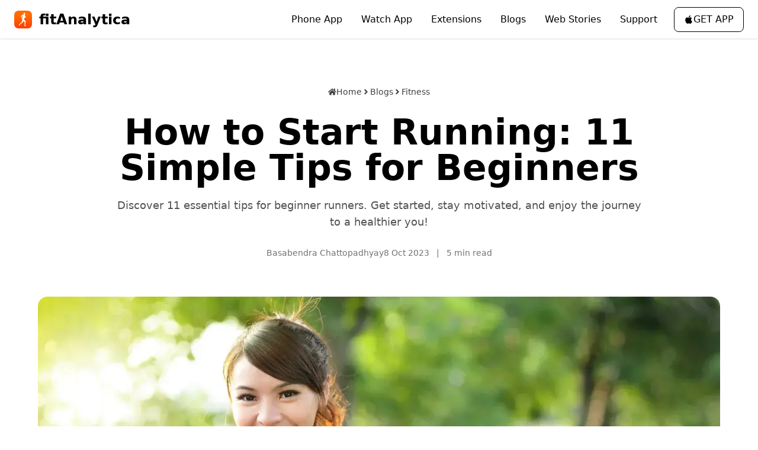

--- FILE ---
content_type: text/html; charset=utf-8
request_url: https://fitanalytica.com/blogs/fitness/how-to-start-running-simple-tips-for-beginners
body_size: 23719
content:
<!DOCTYPE html><html lang="en"><head><meta charSet="utf-8"/><meta name="viewport" content="width=device-width, initial-scale=1"/><meta name="robots" content="index, follow"/><link rel="icon" href="/favicon.ico"/><link rel="manifest" href="/site.webmanifest"/><link rel="apple-touch-icon" href="/icons/icon-192.png"/><meta name="theme-color" content="#EF8833"/><meta name="mobile-web-app-capable" content="yes"/><title>How to Start Running: 11 Simple Tips for Beginners</title><meta name="description" content="Discover 11 essential tips for beginner runners. Get started, stay motivated, and enjoy the journey to a healthier you!"/><meta name="keywords" content="Fitness, Running, Health"/><meta name="author" content="Basabendra Chattopadhyay"/><meta name="articleSection" content="Fitness"/><meta property="og:title" content="How to Start Running: 11 Simple Tips for Beginners"/><meta property="og:description" content="Discover 11 essential tips for beginner runners. Get started, stay motivated, and enjoy the journey to a healthier you!"/><meta property="og:image" content="https://fitanalytica.com/images/blogs/880d0a10-aaf3-4c42-bce5-f41ddd18e8bb/how-to-start-running-medium.webp"/><meta property="og:url" content="https://fitanalytica.com/blog/how-to-start-running-simple-tips-for-beginners"/><meta property="og:type" content="article"/><meta rel="canonical" href="https://fitanalytica.com/blog/how-to-start-running-simple-tips-for-beginners"/><meta itemProp="mainEntityOfPage" content="https://fitanalytica.com/blog/how-to-start-running-simple-tips-for-beginners"/><meta itemProp="datePublished" content="2023-10-08"/><meta itemProp="dateModified" content=""/><meta itemProp="publisher" content="fitAnalytica"/><meta itemProp="headline" content="How to Start Running: 11 Simple Tips for Beginners"/><meta itemProp="description" content="Discover 11 essential tips for beginner runners. Get started, stay motivated, and enjoy the journey to a healthier you!"/><link rel="stylesheet" href="/assets/root-BJUzGtqb.css"/><link rel="stylesheet" href="/assets/katex-CIur2ABi.css"/></head><body><header><nav class="fixed top-0 left-0 w-full h-[65px] px-6 flex items-center justify-between z-50 transition-colors duration-500 bg-white/80 shadow backdrop-blur"><div class="flex items-center space-x-3"><svg width="30px" height="30px" viewBox="0 0 1024 1024"><defs><linearGradient x1="50%" y1="23.12852%" x2="50%" y2="100%" id="linearGradient-1"><stop stop-color="#FF6D00" offset="0%"></stop><stop stop-color="#FF3D00" offset="100%"></stop></linearGradient></defs><g id="Page-1" stroke="none" stroke-width="1" fill="none" fill-rule="evenodd"><g id="icon"><rect id="Rectangle-Copy-40" fill="url(#linearGradient-1)" x="0" y="0" width="1024" height="1024" rx="243"></rect><path d="M589.849418,121.632958 C590.496382,122.064267 593.96311,123.147958 597.650911,124.015995 C614.337589,127.808914 624.306464,139.729518 623.117655,154.359349 C622.791464,157.936614 623.222773,162.487034 624.09081,165.306798 C624.84831,168.016026 625.500692,173.5396 625.500692,177.658711 C625.500692,184.597586 625.826883,185.570741 629.835457,191.531042 C632.218494,194.997771 634.170222,198.685572 634.170222,199.54819 C634.170222,200.526763 632.218494,202.257418 629.835457,203.451646 C625.826883,205.508492 625.500692,206.050337 625.500692,209.953793 C625.500692,212.33683 625.069383,214.288558 624.632655,214.288558 C624.09081,214.288558 622.902,214.94094 621.818309,215.69844 C620.082236,216.88725 619.971699,217.539632 621.055391,219.596478 C622.139082,221.548206 622.033964,222.416242 620.192772,224.799279 C618.78289,226.424816 617.914853,229.244581 617.914853,231.517081 C617.914853,236.830419 616.17878,238.782147 610.329015,240.297148 L605.562941,241.596493 L613.038243,245.063222 C622.680927,249.508523 627.015692,253.953825 631.787185,263.9227 C636.553259,274.002112 637.421296,282.887297 634.712067,296.538555 L632.870876,306.291776 L635.580104,318.538571 C635.744778,319.268767 635.910758,320.010524 636.076375,320.756182 L636.373734,322.100924 C637.624552,327.782533 638.796594,333.423918 639.157369,335.661976 C639.478141,338.371204 641.214215,342.595432 642.950288,345.089006 C644.680943,347.58258 646.632671,352.132999 647.390171,355.168418 C648.584399,360.155565 649.015708,360.802529 653.566127,362.969911 C656.275356,364.164139 660.720657,365.789676 663.429885,366.547176 C667.76465,367.741404 668.417032,368.283249 669.390187,372.076169 C670.042569,374.348669 671.231378,377.494625 672.209951,379.009625 C674.266797,382.150162 675.566143,393.097611 674.482452,398.300413 C673.398761,403.392678 665.055422,411.520362 660.936312,411.520362 C656.927738,411.520362 652.703509,408.484943 648.800053,402.961369 L645.764634,398.516067 L637.963141,398.516067 C623.764619,398.516067 616.289317,394.507494 608.703478,382.913081 C607.619787,381.287544 606.425559,380.419508 605.99425,380.850817 C605.562941,381.287544 604.694904,384.969927 604.042522,388.873383 C603.378253,392.388594 600.79644,402.319783 597.978622,412.313499 L597.531987,413.891047 C597.482198,414.066182 597.432363,414.241234 597.382491,414.416167 L597.082901,415.464077 C596.98294,415.812726 596.882907,416.160628 596.782874,416.507509 C596.002501,419.123346 595.169683,421.931963 594.325094,424.789694 L593.934596,426.111611 C593.80425,426.553064 593.673773,426.995156 593.543314,427.437364 L593.152138,428.763814 C590.742039,436.939285 588.388641,444.975478 587.029653,449.560092 C584.972807,456.383012 580.638042,468.087961 577.276432,475.347608 C570.016785,491.282204 565.355829,503.634117 564.382674,509.594419 C563.730292,513.929183 563.730292,513.929183 569.364403,517.180257 C576.518932,521.299367 594.184183,535.387353 600.68633,542.32081 C602.330407,544.044793 604.119585,546.03299 605.888474,548.080711 L606.418366,548.696608 C611.796058,554.972224 616.831162,561.611154 616.831162,562.805825 C616.831162,563.452789 622.139082,571.149164 628.536111,579.708157 C640.130524,595.206026 656.496429,620.888424 663.971731,635.192065 C667.222804,641.478558 667.76465,643.540822 667.76465,649.821896 C667.76465,656.108389 667.333341,657.844463 664.297922,662.505419 C654.002855,678.539714 650.751781,691.654545 642.408443,748.006489 C635.469568,795.578367 632.76034,824.517258 635.143377,826.032258 C636.768913,826.900295 639.804333,841.745781 639.046832,844.996854 C638.073678,849.221083 644.354752,857.56984 658.011429,870.679253 L669.390187,881.626702 L677.628408,882.384202 C683.151982,882.926047 686.61871,882.710393 688.139129,881.952893 C690.090857,880.97432 690.848357,881.084856 692.689548,882.926047 C693.883776,884.120275 694.856931,886.066585 694.856931,887.260812 C694.856931,890.727541 687.812938,897.771534 683.367636,898.63957 C681.31079,898.965761 677.94918,900.265107 676.107989,901.459335 C670.363342,904.815527 663.429885,904.273681 653.7872,899.291952 C649.231363,897.014033 643.165943,894.415342 640.130524,893.436769 C633.738913,891.269386 618.346162,889.428195 607.50925,889.428195 C598.83972,889.428195 595.483529,887.692121 592.337573,881.626702 C589.628345,876.313364 592.337573,861.683532 597.540375,854.534421 C599.165911,852.151384 599.381566,851.067693 598.408411,849.331619 C596.782874,846.406737 598.192757,829.825177 600.144485,829.067677 C601.56529,828.514702 601.489219,802.319036 600.374521,776.409608 L600.280572,774.281244 C599.879454,765.420188 599.357996,756.676019 598.734602,749.09018 C596.456683,721.671709 597.435256,713.544024 606.646632,684.179243 L612.927706,663.694228 L608.161632,659.469999 C601.548948,653.509698 565.140174,629.342299 562.862255,629.342299 C561.8891,629.342299 555.713144,625.118071 549.210997,620.130924 C542.708849,615.038659 536.748548,610.919549 535.985629,610.919549 C535.228129,610.919549 531.761401,615.685623 528.079018,621.43027 C518.104724,637.685638 511.602576,645.813323 491.012443,668.028993 C485.273214,674.099831 479.744221,681.359479 477.034993,686.451744 C469.991,699.240384 463.488853,708.993605 460.348316,711.487178 C458.722779,712.675988 454.819323,714.522598 451.783904,715.606289 C441.273183,718.962481 417.863285,733.161003 404.753872,743.997915 C401.734463,746.545394 390.326635,755.178669 377.982494,764.378113 L377.066513,765.060506 C376.913601,765.174383 376.760575,765.288325 376.607448,765.402323 L375.687592,766.086887 L375.687592,766.086887 L373.843324,767.457992 C373.381835,767.800848 372.920197,768.14364 372.45879,768.486086 C343.414781,789.839138 334.41906,797.966822 323.908339,812.054808 C315.238809,823.649221 314.370772,825.490412 306.243088,847.706082 C300.393323,863.850914 299.962014,865.697524 299.962014,874.798363 C299.851477,883.141702 299.525286,885.09343 297.357904,888.128849 C295.190521,891.164268 294.217366,891.595577 290.208793,891.595577 C283.380454,891.595577 280.455572,888.45504 278.288189,878.480746 C276.662652,871.11598 276.552116,869.595562 278.177653,860.168532 C281.102535,841.745781 280.12938,831.666369 273.732351,816.605228 C266.58324,799.592359 270.591814,787.561219 283.596109,787.561219 C285.547837,787.561219 290.640102,785.825146 295.085403,783.552645 L295.296691,783.442676 L295.296691,783.442676 L295.716911,783.220234 L295.716911,783.220234 L296.134552,782.993987 C296.34284,782.879819 296.550411,782.764013 296.757643,782.646256 L297.171768,782.408045 L297.171768,782.408045 L297.58566,782.164068 C302.898643,778.993633 308.319684,774.260383 320.225956,762.636321 C338.974898,744.539761 347.2077,734.891658 354.036039,723.192127 C356.419076,719.178135 361.406223,712.786524 365.199142,708.993605 C372.132599,701.949612 375.168018,699.782229 399.766725,684.721089 C423.718469,669.870184 423.718469,669.870184 430.110079,653.07297 C436.065026,637.291086 438.311084,630.247343 439.290658,623.096472 L439.366369,622.524006 C439.47602,621.664461 439.568373,620.799977 439.647646,619.915269 C440.620801,609.183475 447.344021,586.425959 452.651941,575.699584 C455.361169,570.281127 460.022125,562.153443 463.162662,557.387369 L468.907309,548.933494 L465.330044,541.673846 C463.378316,537.770391 460.995279,530.615861 460.022125,525.849787 C457.854742,515.012875 459.264625,501.898043 464.030699,487.594403 C467.713081,476.541836 468.149809,473.401299 465.766772,475.347608 C463.599389,477.194218 451.242058,475.673799 447.559676,473.180226 C446.039257,471.991416 443.65622,471.12338 442.46741,471.12338 C440.946992,471.12338 439.537109,469.929152 438.3483,467.330461 C436.827881,464.079387 436.722763,462.45385 437.806455,455.194202 C438.453418,450.533246 439.321455,441.75318 439.647646,435.577224 C440.405146,422.683465 440.189492,421.815429 428.92127,402.961369 C420.467395,388.762846 412.339711,372.833669 407.247445,360.37122 C405.294265,355.654627 402.839987,349.046762 400.451144,342.25528 L400.030378,341.055224 C395.551913,328.241717 391.423386,315.133526 391.423386,313.120115 C391.423386,310.847614 394.458805,307.270349 405.295718,296.649092 C423.066086,279.310032 434.881572,270.966693 459.369743,258.830435 C470.422309,253.301442 479.633685,247.993523 480.286067,246.799295 C480.938449,245.605067 483.647677,243.437685 486.356905,241.812148 C490.470597,239.323993 493.074707,238.782147 502.286083,238.129765 C512.796804,237.477383 513.554304,237.261729 518.430915,233.579346 C521.250679,231.411963 524.501753,229.349699 525.690562,228.91839 C526.88479,228.592199 527.968481,227.182316 528.184136,225.882971 C528.510327,223.715588 529.052172,223.499934 536.422356,223.61047 L537.136871,223.610017 C543.82878,223.600453 544.355952,223.416814 544.98135,221.00636 C545.307541,219.596478 544.765695,215.261713 543.682004,211.253139 C542.598313,207.244565 541.625158,202.257418 541.298967,200.200572 C540.104739,189.253123 539.67343,187.196277 538.91593,187.738123 C537.832239,188.279969 536.638011,183.187704 536.638011,178.416211 C536.638011,176.685556 536.206702,175.275674 535.664856,175.275674 C535.123011,175.275674 535.443783,173.323946 536.422356,170.830372 C537.832239,167.258526 537.832239,166.279953 536.638011,165.522453 C535.55432,164.870071 535.664856,164.007452 537.395511,161.618997 C538.589739,159.888342 539.889085,156.637268 540.320394,154.359349 C541.188431,149.80893 548.232424,141.249937 551.920225,140.055709 C553.435225,139.513863 553.866534,138.756363 553.435225,137.235944 C553.003916,135.83148 553.219571,135.394753 554.192725,135.720944 C554.950225,135.936598 557.338681,135.720944 559.395527,135.289635 L563.188446,134.311062 L558.853681,134.205944 L554.518916,133.984871 L557.01249,131.928025 C560.910527,128.676951 570.55863,127.051414 576.303277,128.676951 C579.012506,129.434451 581.395543,129.760642 581.826852,129.329333 C582.153043,129.003142 581.721734,128.676951 580.74316,128.676951 C579.770006,128.676951 578.686314,128.135105 578.249587,127.482723 C577.602623,126.293914 578.791433,126.399032 587.571499,128.35076 L590.280727,129.003142 L587.571499,126.620105 L584.862271,124.23165 L588.113345,124.884032 C590.712036,125.425877 591.148764,125.315341 590.065072,124.23165 C588.328999,122.500995 588.223881,120.659803 589.849418,121.632958 Z M476.708802,312.578269 C474.978147,315.398034 465.330044,318.538571 454.061823,319.948453 C447.344021,320.81649 441.925565,321.57399 441.815028,321.57399 C441.815028,321.57399 442.356874,326.340064 443.114374,332.084711 C443.508522,335.622218 444.17917,341.490796 444.862954,347.61388 L445.004528,348.883675 C445.075322,349.519707 445.146062,350.15693 445.216457,350.793045 L445.356701,352.063118 C445.63592,354.597584 445.906505,357.089803 446.149793,359.392647 C448.101521,377.815397 450.268904,385.837964 459.695934,408.59548 L465.330044,422.467811 L473.894456,429.075076 C482.127258,435.361569 482.995295,436.660915 483.863332,442.947408 C484.078986,444.899136 484.947023,443.489253 486.898751,437.528952 C489.171251,430.484959 489.497443,427.44954 489.386906,414.771436 C489.386906,406.754288 488.524288,392.340111 487.545715,382.802545 C486.462023,373.264978 485.488869,357.877646 485.378332,348.666271 C485.052141,334.793939 484.620832,331.216675 482.995295,328.076137 C481.911604,326.019291 480.175531,321.358335 479.202376,317.891607 C478.229221,314.314342 477.034993,311.931305 476.708802,312.578269 Z" id="Combined-Shape" fill="#FFFFFF"></path></g></g></svg><a class="text-black text-2xl font-bold " data-discover="true" href="/">fitAnalytica</a></div><div class="flex items-center space-x-6 relative h-full"><div class="hidden md:flex items-center h-full"><ul class="flex items-center h-full space-x-6"><li class="h-full flex items-center"><a class="relative z-10 transition px-1 h-full flex items-center text-black hover:text-gray-600" data-discover="true" href="/phone-app">Phone App</a></li><li class="h-full flex items-center"><a class="relative z-10 transition px-1 h-full flex items-center text-black hover:text-gray-600" data-discover="true" href="/watch-app">Watch App</a></li><li class="h-full flex items-center"><a class="relative z-10 transition px-1 h-full flex items-center text-black hover:text-gray-600" data-discover="true" href="/extensions">Extensions</a></li><li class="h-full flex items-center"><a class="relative z-10 transition px-1 h-full flex items-center text-black hover:text-gray-600" data-discover="true" href="/blogs">Blogs</a></li><li class="h-full flex items-center"><a class="relative z-10 transition px-1 h-full flex items-center text-black hover:text-gray-600" data-discover="true" href="/web-stories">Web Stories</a></li><li class="h-full flex items-center"><a class="relative z-10 transition px-1 h-full flex items-center text-black hover:text-gray-600" data-discover="true" href="/support">Support</a></li></ul></div><a href="https://apps.apple.com/us/app/fitanalytica-step-counter/id1513693341" class="flex items-center gap-2 rounded-lg transition duration-500 px-4 py-2 bg-transparent hover:bg-black hover:text-white border text-black border-black" aria-label="Download the app"><svg stroke="currentColor" fill="currentColor" stroke-width="0" viewBox="0 0 384 512" height="1em" width="1em" xmlns="http://www.w3.org/2000/svg"><path d="M318.7 268.7c-.2-36.7 16.4-64.4 50-84.8-18.8-26.9-47.2-41.7-84.7-44.6-35.5-2.8-74.3 20.7-88.5 20.7-15 0-49.4-19.7-76.4-19.7C63.3 141.2 4 184.8 4 273.5q0 39.3 14.4 81.2c12.8 36.7 59 126.7 107.2 125.2 25.2-.6 43-17.9 75.8-17.9 31.8 0 48.3 17.9 76.4 17.9 48.6-.7 90.4-82.5 102.6-119.3-65.2-30.7-61.7-90-61.7-91.9zm-56.6-164.2c27.3-32.4 24.8-61.9 24-72.5-24.1 1.4-52 16.4-67.9 34.9-17.5 19.8-27.8 44.3-25.6 71.9 26.1 2 49.9-11.4 69.5-34.3z"></path></svg> GET APP</a></div></nav></header><script type="application/ld+json">{"@context":"https://schema.org","@type":"BlogPosting","url":"https://fitanalytica.com/blog/how-to-start-running-simple-tips-for-beginners","headline":"How to Start Running: 11 Simple Tips for Beginners","description":"Discover 11 essential tips for beginner runners. Get started, stay motivated, and enjoy the journey to a healthier you!","image":{"@type":"ImageObject","url":"https://fitanalytica.com/images/blogs/880d0a10-aaf3-4c42-bce5-f41ddd18e8bb/how-to-start-running-medium.webp"},"author":{"@type":"Person","name":"Basabendra Chattopadhyay","url":"https://fitanalytica.com/author/basabendra-chattopadhyay"},"publisher":{"@type":"Organization","name":"fitAnalytica","url":"https://fitanalytica.com","logo":{"@type":"ImageObject","url":"https://fitanalytica.com/icons/logo.png","width":512,"height":512}},"datePublished":"2023-10-08T02:36:51.000Z","dateModified":"2025-06-13T11:14:09.763Z","keywords":"","articleSection":"Fitness"}</script><script type="application/ld+json">{"@context":"https://schema.org","@type":"BreadcrumbList","itemListElement":[{"@type":"ListItem","position":1,"name":"Home","item":"https://fitanalytica.com/"},{"@type":"ListItem","position":2,"name":"Https:","item":"https://fitanalytica.com/https:"},{"@type":"ListItem","position":3,"name":"Fitanalytica.Com","item":"https://fitanalytica.com/https:/fitanalytica.com"},{"@type":"ListItem","position":4,"name":"Blogs","item":"https://fitanalytica.com/https:/fitanalytica.com/blogs"}]}</script><main class="h-screen overflow-y-auto mt-[65px]"><article itemscope="" itemType="https://schema.org/BlogPosting"><section class="w-full px-6 py-20 space-y-16 bg-transparent" role="region" aria-labelledby="section-h1"><div class="space-y-7"><nav aria-label="Breadcrumb" itemscope="" itemType="https://schema.org/BreadcrumbList" class="flex justify-center items-center gap-4 text-sm text-neutral-700"><span itemProp="itemListElement" itemscope="" itemType="https://schema.org/ListItem" class="flex items-center gap-2"><a itemProp="item" class="hover:underline flex items-center gap-1" href="https://fitanalytica.com/"><svg stroke="currentColor" fill="currentColor" stroke-width="0" viewBox="0 0 576 512" height="1em" width="1em" xmlns="http://www.w3.org/2000/svg"><path d="M280.37 148.26L96 300.11V464a16 16 0 0 0 16 16l112.06-.29a16 16 0 0 0 15.92-16V368a16 16 0 0 1 16-16h64a16 16 0 0 1 16 16v95.64a16 16 0 0 0 16 16.05L464 480a16 16 0 0 0 16-16V300L295.67 148.26a12.19 12.19 0 0 0-15.3 0zM571.6 251.47L488 182.56V44.05a12 12 0 0 0-12-12h-56a12 12 0 0 0-12 12v72.61L318.47 43a48 48 0 0 0-61 0L4.34 251.47a12 12 0 0 0-1.6 16.9l25.5 31A12 12 0 0 0 45.15 301l235.22-193.74a12.19 12.19 0 0 1 15.3 0L530.9 301a12 12 0 0 0 16.9-1.6l25.5-31a12 12 0 0 0-1.7-16.93z"></path></svg><span itemProp="name">Home</span><meta itemProp="url" content="https://fitanalytica.com/"/></a><meta itemProp="position" content="1"/></span><span itemProp="itemListElement" itemscope="" itemType="https://schema.org/ListItem" class="flex items-center gap-2"><svg stroke="currentColor" fill="currentColor" stroke-width="0" viewBox="0 0 256 512" height="1em" width="1em" xmlns="http://www.w3.org/2000/svg"><path d="M224.3 273l-136 136c-9.4 9.4-24.6 9.4-33.9 0l-22.6-22.6c-9.4-9.4-9.4-24.6 0-33.9l96.4-96.4-96.4-96.4c-9.4-9.4-9.4-24.6 0-33.9L54.3 103c9.4-9.4 24.6-9.4 33.9 0l136 136c9.5 9.4 9.5 24.6.1 34z"></path></svg><a itemProp="item" class="hover:underline flex items-center gap-1" href="https://fitanalytica.com/blogs"><span itemProp="name">Blogs</span><meta itemProp="url" content="https://fitanalytica.com/blogs"/></a><meta itemProp="position" content="2"/></span><span itemProp="itemListElement" itemscope="" itemType="https://schema.org/ListItem" class="flex items-center gap-2"><svg stroke="currentColor" fill="currentColor" stroke-width="0" viewBox="0 0 256 512" height="1em" width="1em" xmlns="http://www.w3.org/2000/svg"><path d="M224.3 273l-136 136c-9.4 9.4-24.6 9.4-33.9 0l-22.6-22.6c-9.4-9.4-9.4-24.6 0-33.9l96.4-96.4-96.4-96.4c-9.4-9.4-9.4-24.6 0-33.9L54.3 103c9.4-9.4 24.6-9.4 33.9 0l136 136c9.5 9.4 9.5 24.6.1 34z"></path></svg><a itemProp="item" class="hover:underline flex items-center gap-1" href="https://fitanalytica.com/blogs/fitness"><span itemProp="name">Fitness</span><meta itemProp="url" content="https://fitanalytica.com/blogs/fitness"/></a><meta itemProp="position" content="3"/></span></nav><header class="text-center space-y-5 max-w-4xl mx-auto"><h1 class=" text-black undefined">How to Start Running: 11 Simple Tips for Beginners</h1><p class="text-lg text-neutral-600 undefined">Discover 11 essential tips for beginner runners. Get started, stay motivated, and enjoy the journey to a healthier you!</p></header><div class="flex justify-center"><div class="flex flex-col sm:flex-row gap-3 text-neutral-500 text-sm px-4 md:px-0 text-center"><p itemProp="author" itemscope="" itemType="https://schema.org/Person"><span itemProp="name"><a data-discover="true" href="/author/basabendra">Basabendra Chattopadhyay</a></span></p><p class=" space-x-3"><time itemProp="datePublished" dateTime="2023-10-08">8 Oct 2023</time><span>|</span><span>5<!-- --> min read</span></p><p></p></div></div></div><div class="w-full"><div class="w-full px-2 flex justify-center"><figure itemscope="" itemType="https://schema.org/ImageObject" class=" max-w-6xl"><img itemProp="image" src="https://fitanalytica.com/images/blogs/880d0a10-aaf3-4c42-bce5-f41ddd18e8bb/how-to-start-running-medium.webp" srcSet="
      https://fitanalytica.com/images/blogs/880d0a10-aaf3-4c42-bce5-f41ddd18e8bb/how-to-start-running-small.webp 480w,
      https://fitanalytica.com/images/blogs/880d0a10-aaf3-4c42-bce5-f41ddd18e8bb/how-to-start-running-medium.webp 960w,
      https://fitanalytica.com/images/blogs/880d0a10-aaf3-4c42-bce5-f41ddd18e8bb/how-to-start-running-large.webp 1920w
    " sizes="(max-width: 480px) 480px,
             (max-width: 960px) 960px,
             1920px" alt="How to Start Running: 11 Simple Tips for Beginners" width="1920" height="1280" class="w-full h-full object-contain md:rounded-2xl" loading="eager" fetchpriority="high"/><meta itemProp="name" content="How to Start Running: 11 Simple Tips for Beginners"/><meta itemProp="description" content="How to Start Running: 11 Simple Tips for Beginners"/><meta itemProp="width" content="1920"/><meta itemProp="height" content="1280"/><meta itemProp="url" content="https://fitanalytica.com/images/blogs/880d0a10-aaf3-4c42-bce5-f41ddd18e8bb/how-to-start-running-medium.webp"/><meta itemProp="mainEntityOfPage" content="https://fitanalytica.com/images/blogs/880d0a10-aaf3-4c42-bce5-f41ddd18e8bb/how-to-start-running-medium.webp"/></figure></div></div></section><div class="flex px-6 gap-8 w-full mx-auto"><aside class="hidden md:block w-[25%] shrink-0 sticky top-[30px] h-[calc(100vh-100px)] overflow-y-auto px-4" aria-label="Table of Contents" itemscope="" itemType="https://schema.org/ItemList"><meta itemProp="name" content="Table of Contents"/><meta itemProp="itemListOrder" content="https://schema.org/ItemListOrderAscending"/><h2 class="text-lg font-semibold mb-2">Table of Contents</h2><ul class="flex flex-col text-sm"><li itemProp="itemListElement" itemscope="" itemType="https://schema.org/ListItem"><meta itemProp="position" content="1"/><a href="#1-get-the-right-gear" itemProp="url" class="block py-3 border-b transition-colors text-gray-500"><span itemProp="name">1. Get the Right Gear</span></a></li><li itemProp="itemListElement" itemscope="" itemType="https://schema.org/ListItem"><meta itemProp="position" content="2"/><a href="#2-start-slowly-with-walk-run-intervals" itemProp="url" class="block py-3 border-b transition-colors text-gray-500"><span itemProp="name">2. Start Slowly with Walk-Run Intervals</span></a></li><li itemProp="itemListElement" itemscope="" itemType="https://schema.org/ListItem"><meta itemProp="position" content="3"/><a href="#3-warm-up-and-cool-down" itemProp="url" class="block py-3 border-b transition-colors text-gray-500"><span itemProp="name">3. Warm Up and Cool Down</span></a></li><li itemProp="itemListElement" itemscope="" itemType="https://schema.org/ListItem"><meta itemProp="position" content="4"/><a href="#4-set-realistic-goals" itemProp="url" class="block py-3 border-b transition-colors text-gray-500"><span itemProp="name">4. Set Realistic Goals</span></a></li><li itemProp="itemListElement" itemscope="" itemType="https://schema.org/ListItem"><meta itemProp="position" content="5"/><a href="#5-listen-to-your-body" itemProp="url" class="block py-3 border-b transition-colors text-gray-500"><span itemProp="name">5. Listen to Your Body</span></a></li><li itemProp="itemListElement" itemscope="" itemType="https://schema.org/ListItem"><meta itemProp="position" content="6"/><a href="#6-maintain-proper-form" itemProp="url" class="block py-3 border-b transition-colors text-gray-500"><span itemProp="name">6. Maintain Proper Form</span></a></li><li itemProp="itemListElement" itemscope="" itemType="https://schema.org/ListItem"><meta itemProp="position" content="7"/><a href="#7-find-a-support-system" itemProp="url" class="block py-3 border-b transition-colors text-gray-500"><span itemProp="name">7. Find a Support System</span></a></li><li itemProp="itemListElement" itemscope="" itemType="https://schema.org/ListItem"><meta itemProp="position" content="8"/><a href="#8-create-a-running-schedule" itemProp="url" class="block py-3 border-b transition-colors text-gray-500"><span itemProp="name">8. Create a Running Schedule</span></a></li><li itemProp="itemListElement" itemscope="" itemType="https://schema.org/ListItem"><meta itemProp="position" content="9"/><a href="#9-vary-your-routes" itemProp="url" class="block py-3 border-b transition-colors text-gray-500"><span itemProp="name">9. Vary Your Routes</span></a></li><li itemProp="itemListElement" itemscope="" itemType="https://schema.org/ListItem"><meta itemProp="position" content="10"/><a href="#10-fuel-your-body-properly" itemProp="url" class="block py-3 border-b transition-colors text-gray-500"><span itemProp="name">10. Fuel Your Body Properly</span></a></li><li itemProp="itemListElement" itemscope="" itemType="https://schema.org/ListItem"><meta itemProp="position" content="11"/><a href="#11-track-your-progress" itemProp="url" class="block py-3 border-b transition-colors text-gray-500"><span itemProp="name">11. Track Your Progress</span></a></li><li itemProp="itemListElement" itemscope="" itemType="https://schema.org/ListItem"><meta itemProp="position" content="12"/><a href="#looking-for-more-challenges" itemProp="url" class="block py-3 border-b transition-colors text-gray-500"><span itemProp="name">Looking for More Challenges?</span></a></li><li itemProp="itemListElement" itemscope="" itemType="https://schema.org/ListItem"><meta itemProp="position" content="13"/><a href="#conclusion" itemProp="url" class="block py-3 border-b transition-colors text-gray-500"><span itemProp="name">Conclusion</span></a></li></ul></aside><div class="flex flex-col w-full gap-8" itemProp="articleBody"><section itemProp="articleSection" class="flex flex-col gap-8"><p itemProp="text">Running is a fantastic way to improve physical fitness, mental health, and overall well-being. Whether you&#x27;re looking to shed a few pounds, boost your cardiovascular health, or enjoy the great outdoors, running can be fulfilling and accessible. If you&#x27;re new to running, getting started can seem daunting, but fear not! In this guide, we&#x27;ll provide 11 simple tips to help beginners kickstart their running journey and build a strong foundation for a lifelong love of running.</p></section><section itemProp="articleSection" class="flex flex-col gap-8"><h2 id="1-get-the-right-gear" itemProp="headline">1. Get the Right Gear</h2><p itemProp="text">Before you hit the pavement, investing in proper running gear is essential. Start with a good pair of running shoes that provide the necessary support and cushioning for your feet. Visit a specialized running store for a professional fitting, as they can analyze your gait and recommend the best shoes for your needs. Additionally, opt for moisture-wicking clothing to keep you comfortable during your runs.</p><blockquote itemProp="quotation"><p>&quot;Running is the greatest metaphor for life, because you get out of it what you put into it.&quot; — Oprah Winfrey</p><p></p></blockquote></section><section itemProp="articleSection" class="flex flex-col gap-8"><h2 id="2-start-slowly-with-walk-run-intervals" itemProp="headline">2. Start Slowly with Walk-Run Intervals</h2><p itemProp="text">If you&#x27;re new to running, avoid the temptation to sprint out of the gate. Begin with walk-run intervals to build endurance gradually. For example, start with a 30-second run followed by a 2-minute walk. Adjust the intervals to run for longer durations and walk less as your stamina improves. This approach helps prevent injury and makes the transition into running more manageable.</p><blockquote itemProp="quotation"><p>“I don’t run to add days to my life, I run to add life to my days.” — Ronald Rook</p><p></p></blockquote></section><section itemProp="articleSection" class="flex flex-col gap-8"><h2 id="3-warm-up-and-cool-down" itemProp="headline">3. Warm Up and Cool Down</h2><p itemProp="text">Start your running session with a warm-up and finish with a cool-down routine. A dynamic warm-up, such as leg swings or jumping jacks, prepares your muscles for the activity. After your run, perform static stretches to improve flexibility and reduce muscle soreness.</p><blockquote itemProp="quotation"><p>&quot;Fast running isn&#x27;t forced. You have to relax and let the run come out of you.&quot; — Desiree Linden</p><p></p></blockquote><figure itemscope="" itemType="https://schema.org/ImageObject" class=" max-w-6xl"><img itemProp="image" src="https://fitanalytica.com/images/blogs/880d0a10-aaf3-4c42-bce5-f41ddd18e8bb/perform-static-stretches-to-improve-flexibility-medium.webp" srcSet="
      https://fitanalytica.com/images/blogs/880d0a10-aaf3-4c42-bce5-f41ddd18e8bb/perform-static-stretches-to-improve-flexibility-small.webp 480w,
      https://fitanalytica.com/images/blogs/880d0a10-aaf3-4c42-bce5-f41ddd18e8bb/perform-static-stretches-to-improve-flexibility-medium.webp 960w,
      https://fitanalytica.com/images/blogs/880d0a10-aaf3-4c42-bce5-f41ddd18e8bb/perform-static-stretches-to-improve-flexibility-large.webp 1920w
    " sizes="(max-width: 480px) 480px,
             (max-width: 960px) 960px,
             1920px" alt="Image" width="1920" height="1280" class="w-full sm:w-auto h-full md:max-h-[80vh] rounded-xl" loading="lazy" decoding="async"/><meta itemProp="name" content="Image"/><meta itemProp="description" content="Image"/><meta itemProp="width" content="1920"/><meta itemProp="height" content="1280"/><meta itemProp="url" content="https://fitanalytica.com/images/blogs/880d0a10-aaf3-4c42-bce5-f41ddd18e8bb/perform-static-stretches-to-improve-flexibility-medium.webp"/></figure></section><section itemProp="articleSection" class="flex flex-col gap-8"><h2 id="4-set-realistic-goals" itemProp="headline">4. Set Realistic Goals</h2><p itemProp="text">Setting achievable goals is crucial for motivation and progress tracking. Whether completing a certain distance or running for a specific duration, having goals gives the purpose of your run. Start with small, attainable milestones, and gradually increase the difficulty as you become more comfortable running.</p><blockquote itemProp="quotation"><p>“Don&#x27;t be afraid to fail. It&#x27;s not the end of the world and in many ways, it&#x27;s the first step toward learning something better and getting better at it.&quot; — Jon Hamm</p><p></p></blockquote></section><section itemProp="articleSection" class="flex flex-col gap-8"><h2 id="5-listen-to-your-body" itemProp="headline">5. Listen to Your Body</h2><p itemProp="text">Pay close attention to your body&#x27;s signals. If you experience sharp pain or persistent discomfort, it&#x27;s essential to stop and assess the situation. Running through pain can lead to injuries. Rest when needed, and don&#x27;t be discouraged by setbacks. Healing and recovery are part of the journey.</p><blockquote itemProp="quotation"><p>“Running has been my main form of exercise. I&#x27;ve been running five or six days a week. I love it.” —Natalie Coughlin</p><p></p></blockquote></section><section itemProp="articleSection" class="flex flex-col gap-8"><h2 id="6-maintain-proper-form" itemProp="headline">6. Maintain Proper Form</h2><p itemProp="text">Maintaining proper running form is vital for efficiency and injury prevention. Focus on:</p><ul class="list-disc pl-6" itemscope="" itemType="https://schema.org/ItemList" itemProp="hasPart"><meta itemProp="name" content="Key Points"/><meta itemProp="itemListOrder" content="https://schema.org/ItemListUnordered"/><li itemscope="" itemType="https://schema.org/ListItem" itemProp="itemListElement" class="py-2"><meta itemProp="position" content="1"/><span itemProp="name"><strong>Chest<!-- -->:</strong> <!-- --> forward with shoulders back and relaxed</span></li><li itemscope="" itemType="https://schema.org/ListItem" itemProp="itemListElement" class="py-2"><meta itemProp="position" content="2"/><span itemProp="name"><strong>Arms<!-- -->:</strong> <!-- --> Swing your arm close to the body at 90° angles, opposing the legs</span></li><li itemscope="" itemType="https://schema.org/ListItem" itemProp="itemListElement" class="py-2"><meta itemProp="position" content="3"/><span itemProp="name"><strong>Knee<!-- -->:</strong> <!-- --> Keep the knee slightly bent</span></li><li itemscope="" itemType="https://schema.org/ListItem" itemProp="itemListElement" class="py-2"><meta itemProp="position" content="4"/><span itemProp="name"><strong>Head<!-- -->:</strong> <!-- --> Keep your head upright and eyes focused straight ahead</span></li><li itemscope="" itemType="https://schema.org/ListItem" itemProp="itemListElement" class="py-2"><meta itemProp="position" content="5"/><span itemProp="name"><strong>Waist<!-- -->:</strong> <!-- --> Don&#x27;t bend at the waist</span></li><li itemscope="" itemType="https://schema.org/ListItem" itemProp="itemListElement" class="py-2"><meta itemProp="position" content="6"/><span itemProp="name"><strong>Mid-foot<!-- -->:</strong> <!-- --> strikes the ground, not the heel or the toe</span></li><li itemscope="" itemType="https://schema.org/ListItem" itemProp="itemListElement" class="py-2"><meta itemProp="position" content="7"/><span itemProp="name"><strong>Fist<!-- -->:</strong> <!-- --> Keep them gently cupped as if you are holding an egg</span></li><li itemscope="" itemType="https://schema.org/ListItem" itemProp="itemListElement" class="py-2"><meta itemProp="position" content="8"/><span itemProp="name"><strong>Breathing<!-- -->:</strong> <!-- --> Breathe rhythmically, deeply, and steadily.</span></li></ul><figure itemscope="" itemType="https://schema.org/ImageObject" class=" max-w-6xl"><img itemProp="image" src="https://fitanalytica.com/images/blogs/880d0a10-aaf3-4c42-bce5-f41ddd18e8bb/good-running-form-medium.webp" srcSet="
      https://fitanalytica.com/images/blogs/880d0a10-aaf3-4c42-bce5-f41ddd18e8bb/good-running-form-small.webp 480w,
      https://fitanalytica.com/images/blogs/880d0a10-aaf3-4c42-bce5-f41ddd18e8bb/good-running-form-medium.webp 960w,
      https://fitanalytica.com/images/blogs/880d0a10-aaf3-4c42-bce5-f41ddd18e8bb/good-running-form-large.webp 1920w
    " sizes="(max-width: 480px) 480px,
             (max-width: 960px) 960px,
             1920px" alt="Image" width="1920" height="1280" class="w-full sm:w-auto h-full md:max-h-[80vh] rounded-xl" loading="lazy" decoding="async"/><meta itemProp="name" content="Image"/><meta itemProp="description" content="Image"/><meta itemProp="width" content="1920"/><meta itemProp="height" content="1280"/><meta itemProp="url" content="https://fitanalytica.com/images/blogs/880d0a10-aaf3-4c42-bce5-f41ddd18e8bb/good-running-form-medium.webp"/></figure></section><section itemProp="articleSection" class="flex flex-col gap-8"><h2 id="7-find-a-support-system" itemProp="headline">7. Find a Support System</h2><p itemProp="text">Running can be a solitary, but sharing it with others makes it enjoyable and motivating. Join a running group or find a running buddy who can provide support and encouragement. Socializing with fellow runners can make the experience more enjoyable and help you stay accountable.</p><blockquote itemProp="quotation"><p>“There are clubs you can’t belong to, neighbors you can’t live in, schools you can’t get into, but the roads are always open.”</p><p></p></blockquote></section><section itemProp="articleSection" class="flex flex-col gap-8"><h2 id="8-create-a-running-schedule" itemProp="headline">8. Create a Running Schedule</h2><p itemProp="text">Consistency is critical to progress in running. Create a weekly running schedule that fits your lifestyle and commitments. Aim for at least three days of running per week to build endurance and see improvements in your fitness level.</p><blockquote itemProp="quotation"><p>&quot;To me, sweat is workout bliss.&quot; — Brooke Burke-Charvet</p><p></p></blockquote></section><section itemProp="articleSection" class="flex flex-col gap-8"><h2 id="9-vary-your-routes" itemProp="headline">9. Vary Your Routes</h2><p itemProp="text">Running the same route can become monotonous. Explore different running routes in your area to keep things fresh and exciting. Running through parks, along trails, or new neighborhoods can provide new challenges and stimulate your mind.</p><blockquote itemProp="quotation"><p>&quot;I really love going places without a map. When I went running in Paris, I headed for a monument or a statue that I could see off in the distance. To get back where I started, I simply used the GPS on my phone.&quot; — Brooklyn Decker</p><p></p></blockquote></section><section itemProp="articleSection" class="flex flex-col gap-8"><h2 id="10-fuel-your-body-properly" itemProp="headline">10. Fuel Your Body Properly</h2><p itemProp="text">Proper nutrition plays a crucial role in your running performance and recovery. Consume a balanced diet of carbohydrates, protein, and healthy fats to fuel your runs and aid muscle recovery. Hydration is also vital, so drink water regularly, especially before and after your runs.</p><blockquote itemProp="quotation"><p>&quot;I never listen to music when I run – I listen to the beat of my heart. I like to feel the blood pumping in my veins. If I’m running for a long time, I take my hydration pack. I like to disappear up a mountain or into the woods and come back two hours later.&quot; — Fred Sirieux</p><p></p></blockquote><figure itemscope="" itemType="https://schema.org/ImageObject" class=" max-w-6xl"><img itemProp="image" src="https://fitanalytica.com/images/blogs/880d0a10-aaf3-4c42-bce5-f41ddd18e8bb/drink-water-regularly-before-and-after-runs-medium.webp" srcSet="
      https://fitanalytica.com/images/blogs/880d0a10-aaf3-4c42-bce5-f41ddd18e8bb/drink-water-regularly-before-and-after-runs-small.webp 480w,
      https://fitanalytica.com/images/blogs/880d0a10-aaf3-4c42-bce5-f41ddd18e8bb/drink-water-regularly-before-and-after-runs-medium.webp 960w,
      https://fitanalytica.com/images/blogs/880d0a10-aaf3-4c42-bce5-f41ddd18e8bb/drink-water-regularly-before-and-after-runs-large.webp 1920w
    " sizes="(max-width: 480px) 480px,
             (max-width: 960px) 960px,
             1920px" alt="Image" width="1920" height="1280" class="w-full sm:w-auto h-full md:max-h-[80vh] rounded-xl" loading="lazy" decoding="async"/><meta itemProp="name" content="Image"/><meta itemProp="description" content="Image"/><meta itemProp="width" content="1920"/><meta itemProp="height" content="1280"/><meta itemProp="url" content="https://fitanalytica.com/images/blogs/880d0a10-aaf3-4c42-bce5-f41ddd18e8bb/drink-water-regularly-before-and-after-runs-medium.webp"/></figure></section><section itemProp="articleSection" class="flex flex-col gap-8"><h2 id="11-track-your-progress" itemProp="headline">11. Track Your Progress</h2><p itemProp="text">Use a running app like fitAnalytica or a GPS watch to stay motivated and monitor your improvement. These devices can help you track your distance, pace, and other metrics, allowing you to set and achieve specific goals. Seeing your progress over time can be incredibly motivating. fitAnalytica&#x27;s walking, jogging, and running app empowers users to track their fitness progress. It utilizes a pedometer to monitor steps, distance, and calories burned. Whether you prefer a leisurely walk or an intense run, this app provides personalized insights to enhance your fitness journey and achieve your goals.</p><blockquote itemProp="quotation"><p>&quot;How do you know if someone ran a marathon? Don’t worry, they’ll tell you.&quot; — Jimmy Fallon</p><p></p></blockquote><figure itemscope="" itemType="https://schema.org/ImageObject" class=" max-w-6xl"><img itemProp="image" src="https://fitanalytica.com/images/blogs/880d0a10-aaf3-4c42-bce5-f41ddd18e8bb/group-screens-medium.webp" srcSet="
      https://fitanalytica.com/images/blogs/880d0a10-aaf3-4c42-bce5-f41ddd18e8bb/group-screens-small.webp 480w,
      https://fitanalytica.com/images/blogs/880d0a10-aaf3-4c42-bce5-f41ddd18e8bb/group-screens-medium.webp 960w,
      https://fitanalytica.com/images/blogs/880d0a10-aaf3-4c42-bce5-f41ddd18e8bb/group-screens-large.webp 1920w
    " sizes="(max-width: 480px) 480px,
             (max-width: 960px) 960px,
             1920px" alt="Image" width="1920" height="1280" class="w-full sm:w-auto h-full md:max-h-[80vh] rounded-xl" loading="lazy" decoding="async"/><meta itemProp="name" content="Image"/><meta itemProp="description" content="Image"/><meta itemProp="width" content="1920"/><meta itemProp="height" content="1280"/><meta itemProp="url" content="https://fitanalytica.com/images/blogs/880d0a10-aaf3-4c42-bce5-f41ddd18e8bb/group-screens-medium.webp"/></figure></section><section itemProp="articleSection" class="flex flex-col gap-8"><h2 id="looking-for-more-challenges" itemProp="headline">Looking for More Challenges?</h2><p itemProp="text">If you&#x27;re seeking more challenges in your running journey, there&#x27;s a wide range of options to explore. Beginners can set their sights on a manageable 5K run, perfect for building endurance. Intermediate runners may want to tackle a 10K, offering a bit more distance and a chance to push their limits. Advanced runners can aim for the demanding 15K, a test of both stamina and speed. For those looking to go the extra mile, a half marathon presents a substantial challenge. And for the truly adventurous, ultra marathons, with their extraordinary distances, terrain, and mental fortitude requirements, offer the pinnacle of running challenges.</p><div class="overflow-x-auto w-full rounded-xl border border-gray-300"><table class="table-auto w-full text-sm overflow-hidden"><thead class="bg-gray-100"><tr><th class="px-4 py-3 text-left font-bold text-gray-700 border-b border-gray-300">Race Category</th><th class="px-4 py-3 text-left font-bold text-gray-700 border-b border-gray-300">Distance (KM)</th><th class="px-4 py-3 text-left font-bold text-gray-700 border-b border-gray-300">Distance (Miles)</th><th class="px-4 py-3 text-left font-bold text-gray-700 border-b border-gray-300">Difficulty</th><th class="px-4 py-3 text-left font-bold text-gray-700 border-b border-gray-300">Duration</th></tr></thead><tbody><tr class="even:bg-gray-50"><td class="px-4 py-3 border-b border-gray-200">5K Run</td><td class="px-4 py-3 border-b border-gray-200">5 Km</td><td class="px-4 py-3 border-b border-gray-200">3.1 Miles</td><td class="px-4 py-3 border-b border-gray-200">Beginner</td><td class="px-4 py-3 border-b border-gray-200">20 - 30 minutes</td></tr><tr class="even:bg-gray-50"><td class="px-4 py-3 border-b border-gray-200">10K Run</td><td class="px-4 py-3 border-b border-gray-200">10 Km</td><td class="px-4 py-3 border-b border-gray-200">6.2 Miles</td><td class="px-4 py-3 border-b border-gray-200">Intermediate</td><td class="px-4 py-3 border-b border-gray-200">40 - 60 minutes</td></tr><tr class="even:bg-gray-50"><td class="px-4 py-3 border-b border-gray-200">15K Run</td><td class="px-4 py-3 border-b border-gray-200">15 Km</td><td class="px-4 py-3 border-b border-gray-200">9.3 Miles</td><td class="px-4 py-3 border-b border-gray-200">Intermediate</td><td class="px-4 py-3 border-b border-gray-200">1.5 - 2 hours</td></tr><tr class="even:bg-gray-50"><td class="px-4 py-3 border-b border-gray-200">Half-Marathon</td><td class="px-4 py-3 border-b border-gray-200">21.1 Km</td><td class="px-4 py-3 border-b border-gray-200">13.1 Miles</td><td class="px-4 py-3 border-b border-gray-200">Intermediate</td><td class="px-4 py-3 border-b border-gray-200">1.5 - 2.5 hours</td></tr><tr class="even:bg-gray-50"><td class="px-4 py-3 border-b border-gray-200">Full-Marathon</td><td class="px-4 py-3 border-b border-gray-200">42.2 Km</td><td class="px-4 py-3 border-b border-gray-200">26.2 Miles</td><td class="px-4 py-3 border-b border-gray-200">Advanced</td><td class="px-4 py-3 border-b border-gray-200">3.5 - 5 hours</td></tr><tr class="even:bg-gray-50"><td class="px-4 py-3 border-b border-gray-200">Ultra-Marathon</td><td class="px-4 py-3 border-b border-gray-200">50 Km +</td><td class="px-4 py-3 border-b border-gray-200">31 Miles +</td><td class="px-4 py-3 border-b border-gray-200">Expert</td><td class="px-4 py-3 border-b border-gray-200">5+ hours</td></tr></tbody></table></div></section><section itemProp="articleSection" class="flex flex-col gap-8"><h2 id="conclusion" itemProp="headline">Conclusion</h2><p itemProp="text">Starting a running journey as a beginner may seem daunting, but with the right approach and mindset, it can be a rewarding and enjoyable experience. Invest in proper gear, start slowly with walk-run intervals, set realistic goals, listen to your body, and maintain good form. Building a support system, creating a running schedule, exploring varied routes, and prioritizing nutrition and hydration are also essential for success. By following these 11 simple tips, you&#x27;ll be well on your way to becoming a confident and proficient runner, reaping the numerous physical and mental benefits of it. So, lace up your shoes, hit the pavement, and enjoy the journey ahead!</p></section></div><aside class="hidden md:block w-[10%] shrink-0 sticky top-[30px] h-fit px-4"></aside></div></article><aside class="w-full flex flex-col justify-center items-center gap-5 bg-neutral-50 py-20 mt-20" role="complementary" aria-labelledby="suggested-articles" itemscope="" itemType="https://schema.org/ItemList"><meta itemProp="name" content="Suggested Articles"/><meta itemProp="itemListOrder" content="https://schema.org/ItemListUnordered"/><section class="w-full px-6 sm:px-6 md:px-8 lg:px-0 max-w-4xl mx-auto flex flex-col gap-10" aria-labelledby="suggested-articles"><h2 id="suggested-articles" class="text-2xl font-bold">Articles you may like</h2><ul class="grid grid-cols-1 md:grid-cols-2 lg:grid-cols-3 gap-7"><li itemProp="itemListElement" itemscope="" itemType="https://schema.org/ListItem"><meta itemProp="position" content="1"/><article itemscope="" itemType="https://schema.org/BlogPosting"><meta itemProp="mainEntityOfPage" content="https://fitanalytica.com/blogs/fitness/brisk-walking-vs-jogging"/><meta itemProp="datePublished" content="2023-07-16T09:09:54.000Z"/><meta itemProp="dateModified" content="2025-06-13T11:14:09.763Z"/><span itemProp="author" itemscope="" itemType="https://schema.org/Person"><meta itemProp="name" content="Basabendra Chattopadhyay"/></span><a itemProp="url" class="relative flex w-full md:max-w-[300px] transition-transform duration-500 hover:scale-105 hover:shadow-lg overflow-hidden bg-white rounded-2xl h-[350px] shadow" data-discover="true" href="/blogs/fitness/brisk-walking-vs-jogging"><img src="/images/blogs/97c5afd9-c88d-4a43-8770-9af1af750ff0/getting-ready-for-activity-medium.webp" alt="Cover for Brisk Walking vs. Jogging: Which is More Effective for Fitness?" class="w-full h-[60%] object-cover rounded-t-2xl" itemProp="image"/><div class="absolute bottom-0 w-full h-[40%] rounded-b-xl flex flex-col justify-between shadow p-3 text-base"><h3 class="font-semibold text-base" itemProp="headline">Brisk Walking vs. Jogging: Which is More Effective for Fitness?</h3><p class="text-[13px] text-neutral-500">3<!-- --> min read • <!-- -->Fitness</p></div></a></article></li><li itemProp="itemListElement" itemscope="" itemType="https://schema.org/ListItem"><meta itemProp="position" content="2"/><article itemscope="" itemType="https://schema.org/BlogPosting"><meta itemProp="mainEntityOfPage" content="https://fitanalytica.com/blogs/fitness/crab-walking-exercise-boost-strength-and-agility-with-this-fun-exercise"/><meta itemProp="datePublished" content="2023-07-21T10:58:15.000Z"/><meta itemProp="dateModified" content="2025-06-13T11:14:09.763Z"/><span itemProp="author" itemscope="" itemType="https://schema.org/Person"><meta itemProp="name" content="Basabendra Chattopadhyay"/></span><a itemProp="url" class="relative flex w-full md:max-w-[300px] transition-transform duration-500 hover:scale-105 hover:shadow-lg overflow-hidden bg-white rounded-2xl h-[350px] shadow" data-discover="true" href="/blogs/fitness/crab-walking-exercise-boost-strength-and-agility-with-this-fun-exercise"><img src="/images/blogs/d4681063-2a27-47f8-ba68-9f45c82cf395/crab-walking-in-sand-medium.webp" alt="Cover for Crab Walking: Boost Strength and Agility with this Fun Exercise" class="w-full h-[60%] object-cover rounded-t-2xl" itemProp="image"/><div class="absolute bottom-0 w-full h-[40%] rounded-b-xl flex flex-col justify-between shadow p-3 text-base"><h3 class="font-semibold text-base" itemProp="headline">Crab Walking: Boost Strength and Agility with this Fun Exercise</h3><p class="text-[13px] text-neutral-500">2<!-- --> min read • <!-- -->Fitness</p></div></a></article></li><li itemProp="itemListElement" itemscope="" itemType="https://schema.org/ListItem"><meta itemProp="position" content="3"/><article itemscope="" itemType="https://schema.org/BlogPosting"><meta itemProp="mainEntityOfPage" content="https://fitanalytica.com/blogs/fitness/duck-walking-exercise-strengthen-your-muscles-and-improve-mobility"/><meta itemProp="datePublished" content="2023-07-17T10:33:47.000Z"/><meta itemProp="dateModified" content="2025-06-13T11:14:09.763Z"/><span itemProp="author" itemscope="" itemType="https://schema.org/Person"><meta itemProp="name" content="Basabendra Chattopadhyay"/></span><a itemProp="url" class="relative flex w-full md:max-w-[300px] transition-transform duration-500 hover:scale-105 hover:shadow-lg overflow-hidden bg-white rounded-2xl h-[350px] shadow" data-discover="true" href="/blogs/fitness/duck-walking-exercise-strengthen-your-muscles-and-improve-mobility"><img src="/images/blogs/879d273d-e4e2-4fe7-bfb2-672d690cfb96/duck-walking-on-land-medium.webp" alt="Cover for Duck Walking Exercise: Strengthen Your Muscles and Improve Mobility" class="w-full h-[60%] object-cover rounded-t-2xl" itemProp="image"/><div class="absolute bottom-0 w-full h-[40%] rounded-b-xl flex flex-col justify-between shadow p-3 text-base"><h3 class="font-semibold text-base" itemProp="headline">Duck Walking Exercise: Strengthen Your Muscles and Improve Mobility</h3><p class="text-[13px] text-neutral-500">2<!-- --> min read • <!-- -->Fitness</p></div></a></article></li><li itemProp="itemListElement" itemscope="" itemType="https://schema.org/ListItem"><meta itemProp="position" content="4"/><article itemscope="" itemType="https://schema.org/BlogPosting"><meta itemProp="mainEntityOfPage" content="https://fitanalytica.com/blogs/weight-management/5-best-smoothie-recipes-for-a-healthier-you"/><meta itemProp="datePublished" content="2023-05-08T14:17:29.000Z"/><meta itemProp="dateModified" content="2025-06-13T11:14:09.763Z"/><span itemProp="author" itemscope="" itemType="https://schema.org/Person"><meta itemProp="name" content="Basabendra Chattopadhyay"/></span><a itemProp="url" class="relative flex w-full md:max-w-[300px] transition-transform duration-500 hover:scale-105 hover:shadow-lg overflow-hidden bg-white rounded-2xl h-[350px] shadow" data-discover="true" href="/blogs/weight-management/5-best-smoothie-recipes-for-a-healthier-you"><img src="/images/blogs/f96d366b-2667-4e88-85b7-84fc5b566b09/cool-drinks-to-slim-down-medium.webp" alt="Cover for 5 Best Smoothie Recipes for a Healthier You and a Slimmer Waistline" class="w-full h-[60%] object-cover rounded-t-2xl" itemProp="image"/><div class="absolute bottom-0 w-full h-[40%] rounded-b-xl flex flex-col justify-between shadow p-3 text-base"><h3 class="font-semibold text-base" itemProp="headline">5 Best Smoothie Recipes for a Healthier You and a Slimmer Waistline</h3><p class="text-[13px] text-neutral-500">3<!-- --> min read • <!-- -->Weight Management</p></div></a></article></li><li itemProp="itemListElement" itemscope="" itemType="https://schema.org/ListItem"><meta itemProp="position" content="5"/><article itemscope="" itemType="https://schema.org/BlogPosting"><meta itemProp="mainEntityOfPage" content="https://fitanalytica.com/blogs/weight-management/walking-your-way-to-a-slimmer-you"/><meta itemProp="datePublished" content="2023-03-30T17:11:37.000Z"/><meta itemProp="dateModified" content="2025-06-13T11:14:09.763Z"/><span itemProp="author" itemscope="" itemType="https://schema.org/Person"><meta itemProp="name" content="Basabendra Chattopadhyay"/></span><a itemProp="url" class="relative flex w-full md:max-w-[300px] transition-transform duration-500 hover:scale-105 hover:shadow-lg overflow-hidden bg-white rounded-2xl h-[350px] shadow" data-discover="true" href="/blogs/weight-management/walking-your-way-to-a-slimmer-you"><img src="/images/blogs/5b8040ed-47f2-4585-846d-81b75765d49e/slim-women-medium.webp" alt="Cover for How Regular Walking Can Help You Shed Pounds" class="w-full h-[60%] object-cover rounded-t-2xl" itemProp="image"/><div class="absolute bottom-0 w-full h-[40%] rounded-b-xl flex flex-col justify-between shadow p-3 text-base"><h3 class="font-semibold text-base" itemProp="headline">How Regular Walking Can Help You Shed Pounds</h3><p class="text-[13px] text-neutral-500">5<!-- --> min read • <!-- -->Weight Management</p></div></a></article></li><li itemProp="itemListElement" itemscope="" itemType="https://schema.org/ListItem"><meta itemProp="position" content="6"/><article itemscope="" itemType="https://schema.org/BlogPosting"><meta itemProp="mainEntityOfPage" content="https://fitanalytica.com/blogs/nutrition/dual-nature-of-vegetables-nutrients-and-natural-toxins"/><meta itemProp="datePublished" content="2022-05-16T10:13:20.000Z"/><meta itemProp="dateModified" content="2025-06-13T11:14:09.763Z"/><span itemProp="author" itemscope="" itemType="https://schema.org/Person"><meta itemProp="name" content="Basabendra Chattopadhyay"/></span><a itemProp="url" class="relative flex w-full md:max-w-[300px] transition-transform duration-500 hover:scale-105 hover:shadow-lg overflow-hidden bg-white rounded-2xl h-[350px] shadow" data-discover="true" href="/blogs/nutrition/dual-nature-of-vegetables-nutrients-and-natural-toxins"><img src="/images/blogs/da65820c-9489-4145-81da-b129f940469e/fresh-vegetables-medium.webp" alt="Cover for The Dual Nature of Vegetables: Nutrients and Natural Toxins" class="w-full h-[60%] object-cover rounded-t-2xl" itemProp="image"/><div class="absolute bottom-0 w-full h-[40%] rounded-b-xl flex flex-col justify-between shadow p-3 text-base"><h3 class="font-semibold text-base" itemProp="headline">The Dual Nature of Vegetables: Nutrients and Natural Toxins</h3><p class="text-[13px] text-neutral-500">5<!-- --> min read   • <!-- -->Nutrition</p></div></a></article></li></ul></section></aside></main><footer class="text-white bg-black"><div class="grid grid-cols-1 md:grid-cols-2 gap-10 px-10 py-16 max-w-7xl mx-auto sm:flex-col-reverse"><div><div class="flex items-center space-x-4"><svg width="30px" height="30px" viewBox="0 0 1024 1024"><defs><linearGradient x1="50%" y1="23.12852%" x2="50%" y2="100%" id="linearGradient-1"><stop stop-color="#FF6D00" offset="0%"></stop><stop stop-color="#FF3D00" offset="100%"></stop></linearGradient></defs><g id="Page-1" stroke="none" stroke-width="1" fill="none" fill-rule="evenodd"><g id="icon"><rect id="Rectangle-Copy-40" fill="url(#linearGradient-1)" x="0" y="0" width="1024" height="1024" rx="243"></rect><path d="M589.849418,121.632958 C590.496382,122.064267 593.96311,123.147958 597.650911,124.015995 C614.337589,127.808914 624.306464,139.729518 623.117655,154.359349 C622.791464,157.936614 623.222773,162.487034 624.09081,165.306798 C624.84831,168.016026 625.500692,173.5396 625.500692,177.658711 C625.500692,184.597586 625.826883,185.570741 629.835457,191.531042 C632.218494,194.997771 634.170222,198.685572 634.170222,199.54819 C634.170222,200.526763 632.218494,202.257418 629.835457,203.451646 C625.826883,205.508492 625.500692,206.050337 625.500692,209.953793 C625.500692,212.33683 625.069383,214.288558 624.632655,214.288558 C624.09081,214.288558 622.902,214.94094 621.818309,215.69844 C620.082236,216.88725 619.971699,217.539632 621.055391,219.596478 C622.139082,221.548206 622.033964,222.416242 620.192772,224.799279 C618.78289,226.424816 617.914853,229.244581 617.914853,231.517081 C617.914853,236.830419 616.17878,238.782147 610.329015,240.297148 L605.562941,241.596493 L613.038243,245.063222 C622.680927,249.508523 627.015692,253.953825 631.787185,263.9227 C636.553259,274.002112 637.421296,282.887297 634.712067,296.538555 L632.870876,306.291776 L635.580104,318.538571 C635.744778,319.268767 635.910758,320.010524 636.076375,320.756182 L636.373734,322.100924 C637.624552,327.782533 638.796594,333.423918 639.157369,335.661976 C639.478141,338.371204 641.214215,342.595432 642.950288,345.089006 C644.680943,347.58258 646.632671,352.132999 647.390171,355.168418 C648.584399,360.155565 649.015708,360.802529 653.566127,362.969911 C656.275356,364.164139 660.720657,365.789676 663.429885,366.547176 C667.76465,367.741404 668.417032,368.283249 669.390187,372.076169 C670.042569,374.348669 671.231378,377.494625 672.209951,379.009625 C674.266797,382.150162 675.566143,393.097611 674.482452,398.300413 C673.398761,403.392678 665.055422,411.520362 660.936312,411.520362 C656.927738,411.520362 652.703509,408.484943 648.800053,402.961369 L645.764634,398.516067 L637.963141,398.516067 C623.764619,398.516067 616.289317,394.507494 608.703478,382.913081 C607.619787,381.287544 606.425559,380.419508 605.99425,380.850817 C605.562941,381.287544 604.694904,384.969927 604.042522,388.873383 C603.378253,392.388594 600.79644,402.319783 597.978622,412.313499 L597.531987,413.891047 C597.482198,414.066182 597.432363,414.241234 597.382491,414.416167 L597.082901,415.464077 C596.98294,415.812726 596.882907,416.160628 596.782874,416.507509 C596.002501,419.123346 595.169683,421.931963 594.325094,424.789694 L593.934596,426.111611 C593.80425,426.553064 593.673773,426.995156 593.543314,427.437364 L593.152138,428.763814 C590.742039,436.939285 588.388641,444.975478 587.029653,449.560092 C584.972807,456.383012 580.638042,468.087961 577.276432,475.347608 C570.016785,491.282204 565.355829,503.634117 564.382674,509.594419 C563.730292,513.929183 563.730292,513.929183 569.364403,517.180257 C576.518932,521.299367 594.184183,535.387353 600.68633,542.32081 C602.330407,544.044793 604.119585,546.03299 605.888474,548.080711 L606.418366,548.696608 C611.796058,554.972224 616.831162,561.611154 616.831162,562.805825 C616.831162,563.452789 622.139082,571.149164 628.536111,579.708157 C640.130524,595.206026 656.496429,620.888424 663.971731,635.192065 C667.222804,641.478558 667.76465,643.540822 667.76465,649.821896 C667.76465,656.108389 667.333341,657.844463 664.297922,662.505419 C654.002855,678.539714 650.751781,691.654545 642.408443,748.006489 C635.469568,795.578367 632.76034,824.517258 635.143377,826.032258 C636.768913,826.900295 639.804333,841.745781 639.046832,844.996854 C638.073678,849.221083 644.354752,857.56984 658.011429,870.679253 L669.390187,881.626702 L677.628408,882.384202 C683.151982,882.926047 686.61871,882.710393 688.139129,881.952893 C690.090857,880.97432 690.848357,881.084856 692.689548,882.926047 C693.883776,884.120275 694.856931,886.066585 694.856931,887.260812 C694.856931,890.727541 687.812938,897.771534 683.367636,898.63957 C681.31079,898.965761 677.94918,900.265107 676.107989,901.459335 C670.363342,904.815527 663.429885,904.273681 653.7872,899.291952 C649.231363,897.014033 643.165943,894.415342 640.130524,893.436769 C633.738913,891.269386 618.346162,889.428195 607.50925,889.428195 C598.83972,889.428195 595.483529,887.692121 592.337573,881.626702 C589.628345,876.313364 592.337573,861.683532 597.540375,854.534421 C599.165911,852.151384 599.381566,851.067693 598.408411,849.331619 C596.782874,846.406737 598.192757,829.825177 600.144485,829.067677 C601.56529,828.514702 601.489219,802.319036 600.374521,776.409608 L600.280572,774.281244 C599.879454,765.420188 599.357996,756.676019 598.734602,749.09018 C596.456683,721.671709 597.435256,713.544024 606.646632,684.179243 L612.927706,663.694228 L608.161632,659.469999 C601.548948,653.509698 565.140174,629.342299 562.862255,629.342299 C561.8891,629.342299 555.713144,625.118071 549.210997,620.130924 C542.708849,615.038659 536.748548,610.919549 535.985629,610.919549 C535.228129,610.919549 531.761401,615.685623 528.079018,621.43027 C518.104724,637.685638 511.602576,645.813323 491.012443,668.028993 C485.273214,674.099831 479.744221,681.359479 477.034993,686.451744 C469.991,699.240384 463.488853,708.993605 460.348316,711.487178 C458.722779,712.675988 454.819323,714.522598 451.783904,715.606289 C441.273183,718.962481 417.863285,733.161003 404.753872,743.997915 C401.734463,746.545394 390.326635,755.178669 377.982494,764.378113 L377.066513,765.060506 C376.913601,765.174383 376.760575,765.288325 376.607448,765.402323 L375.687592,766.086887 L375.687592,766.086887 L373.843324,767.457992 C373.381835,767.800848 372.920197,768.14364 372.45879,768.486086 C343.414781,789.839138 334.41906,797.966822 323.908339,812.054808 C315.238809,823.649221 314.370772,825.490412 306.243088,847.706082 C300.393323,863.850914 299.962014,865.697524 299.962014,874.798363 C299.851477,883.141702 299.525286,885.09343 297.357904,888.128849 C295.190521,891.164268 294.217366,891.595577 290.208793,891.595577 C283.380454,891.595577 280.455572,888.45504 278.288189,878.480746 C276.662652,871.11598 276.552116,869.595562 278.177653,860.168532 C281.102535,841.745781 280.12938,831.666369 273.732351,816.605228 C266.58324,799.592359 270.591814,787.561219 283.596109,787.561219 C285.547837,787.561219 290.640102,785.825146 295.085403,783.552645 L295.296691,783.442676 L295.296691,783.442676 L295.716911,783.220234 L295.716911,783.220234 L296.134552,782.993987 C296.34284,782.879819 296.550411,782.764013 296.757643,782.646256 L297.171768,782.408045 L297.171768,782.408045 L297.58566,782.164068 C302.898643,778.993633 308.319684,774.260383 320.225956,762.636321 C338.974898,744.539761 347.2077,734.891658 354.036039,723.192127 C356.419076,719.178135 361.406223,712.786524 365.199142,708.993605 C372.132599,701.949612 375.168018,699.782229 399.766725,684.721089 C423.718469,669.870184 423.718469,669.870184 430.110079,653.07297 C436.065026,637.291086 438.311084,630.247343 439.290658,623.096472 L439.366369,622.524006 C439.47602,621.664461 439.568373,620.799977 439.647646,619.915269 C440.620801,609.183475 447.344021,586.425959 452.651941,575.699584 C455.361169,570.281127 460.022125,562.153443 463.162662,557.387369 L468.907309,548.933494 L465.330044,541.673846 C463.378316,537.770391 460.995279,530.615861 460.022125,525.849787 C457.854742,515.012875 459.264625,501.898043 464.030699,487.594403 C467.713081,476.541836 468.149809,473.401299 465.766772,475.347608 C463.599389,477.194218 451.242058,475.673799 447.559676,473.180226 C446.039257,471.991416 443.65622,471.12338 442.46741,471.12338 C440.946992,471.12338 439.537109,469.929152 438.3483,467.330461 C436.827881,464.079387 436.722763,462.45385 437.806455,455.194202 C438.453418,450.533246 439.321455,441.75318 439.647646,435.577224 C440.405146,422.683465 440.189492,421.815429 428.92127,402.961369 C420.467395,388.762846 412.339711,372.833669 407.247445,360.37122 C405.294265,355.654627 402.839987,349.046762 400.451144,342.25528 L400.030378,341.055224 C395.551913,328.241717 391.423386,315.133526 391.423386,313.120115 C391.423386,310.847614 394.458805,307.270349 405.295718,296.649092 C423.066086,279.310032 434.881572,270.966693 459.369743,258.830435 C470.422309,253.301442 479.633685,247.993523 480.286067,246.799295 C480.938449,245.605067 483.647677,243.437685 486.356905,241.812148 C490.470597,239.323993 493.074707,238.782147 502.286083,238.129765 C512.796804,237.477383 513.554304,237.261729 518.430915,233.579346 C521.250679,231.411963 524.501753,229.349699 525.690562,228.91839 C526.88479,228.592199 527.968481,227.182316 528.184136,225.882971 C528.510327,223.715588 529.052172,223.499934 536.422356,223.61047 L537.136871,223.610017 C543.82878,223.600453 544.355952,223.416814 544.98135,221.00636 C545.307541,219.596478 544.765695,215.261713 543.682004,211.253139 C542.598313,207.244565 541.625158,202.257418 541.298967,200.200572 C540.104739,189.253123 539.67343,187.196277 538.91593,187.738123 C537.832239,188.279969 536.638011,183.187704 536.638011,178.416211 C536.638011,176.685556 536.206702,175.275674 535.664856,175.275674 C535.123011,175.275674 535.443783,173.323946 536.422356,170.830372 C537.832239,167.258526 537.832239,166.279953 536.638011,165.522453 C535.55432,164.870071 535.664856,164.007452 537.395511,161.618997 C538.589739,159.888342 539.889085,156.637268 540.320394,154.359349 C541.188431,149.80893 548.232424,141.249937 551.920225,140.055709 C553.435225,139.513863 553.866534,138.756363 553.435225,137.235944 C553.003916,135.83148 553.219571,135.394753 554.192725,135.720944 C554.950225,135.936598 557.338681,135.720944 559.395527,135.289635 L563.188446,134.311062 L558.853681,134.205944 L554.518916,133.984871 L557.01249,131.928025 C560.910527,128.676951 570.55863,127.051414 576.303277,128.676951 C579.012506,129.434451 581.395543,129.760642 581.826852,129.329333 C582.153043,129.003142 581.721734,128.676951 580.74316,128.676951 C579.770006,128.676951 578.686314,128.135105 578.249587,127.482723 C577.602623,126.293914 578.791433,126.399032 587.571499,128.35076 L590.280727,129.003142 L587.571499,126.620105 L584.862271,124.23165 L588.113345,124.884032 C590.712036,125.425877 591.148764,125.315341 590.065072,124.23165 C588.328999,122.500995 588.223881,120.659803 589.849418,121.632958 Z M476.708802,312.578269 C474.978147,315.398034 465.330044,318.538571 454.061823,319.948453 C447.344021,320.81649 441.925565,321.57399 441.815028,321.57399 C441.815028,321.57399 442.356874,326.340064 443.114374,332.084711 C443.508522,335.622218 444.17917,341.490796 444.862954,347.61388 L445.004528,348.883675 C445.075322,349.519707 445.146062,350.15693 445.216457,350.793045 L445.356701,352.063118 C445.63592,354.597584 445.906505,357.089803 446.149793,359.392647 C448.101521,377.815397 450.268904,385.837964 459.695934,408.59548 L465.330044,422.467811 L473.894456,429.075076 C482.127258,435.361569 482.995295,436.660915 483.863332,442.947408 C484.078986,444.899136 484.947023,443.489253 486.898751,437.528952 C489.171251,430.484959 489.497443,427.44954 489.386906,414.771436 C489.386906,406.754288 488.524288,392.340111 487.545715,382.802545 C486.462023,373.264978 485.488869,357.877646 485.378332,348.666271 C485.052141,334.793939 484.620832,331.216675 482.995295,328.076137 C481.911604,326.019291 480.175531,321.358335 479.202376,317.891607 C478.229221,314.314342 477.034993,311.931305 476.708802,312.578269 Z" id="Combined-Shape" fill="#FFFFFF"></path></g></g></svg><p class="text-white text-xl font-bold leading-none mb-0">fitAnalytica</p></div><p class="mt-5 w-full md:max-w-sm text-lg md:text-base leading-relaxed text-neutral-400">We are a team with unwavering commitment to elevate your walking and running experience. Whether you prefer strolling or sprinting, our app is here to optimize your every step.</p></div><div class="flex flex-col justify-between sm:flex-row gap-10"><div class="grid grid-cols-1 md:grid-cols-2 gap-y-4 md:gap-x-14"><ul class="text-lg md:text-sm space-y-3 md:space-y-5"><li><a data-discover="true" href="/support">Support</a></li><li><a data-discover="true" href="/support">FAQs</a></li><li><a href="https://chromewebstore.google.com/detail/fitanalytica-fitness-trac/lloicgmikhdfeenbhbojimobhcjmehhm">Chrome Store</a></li><li><a href="https://apps.apple.com/us/app/fitanalytica-step-counter/id1513693341">AppStore</a></li></ul><ul class="text-lg md:text-sm space-y-3 md:space-y-5"><li><a href="https://www.crunchbase.com/organization/fitanalytica">Crunchbase</a></li><li><a data-discover="true" href="/terms">Terms of Service</a></li><li><a data-discover="true" href="/privacy">Privacy Policy</a></li><li><a data-discover="true" href="/contact">Contact Us</a></li></ul></div><div class="flex flex-col "><a class="footer-buttons" href="https://apps.apple.com/us/app/fitanalytica-step-counter/id1513693341"><svg stroke="currentColor" fill="currentColor" stroke-width="0" viewBox="0 0 384 512" class=" w-8 h-8 md:w-6 md:h-6 text-black" height="1em" width="1em" xmlns="http://www.w3.org/2000/svg"><path d="M318.7 268.7c-.2-36.7 16.4-64.4 50-84.8-18.8-26.9-47.2-41.7-84.7-44.6-35.5-2.8-74.3 20.7-88.5 20.7-15 0-49.4-19.7-76.4-19.7C63.3 141.2 4 184.8 4 273.5q0 39.3 14.4 81.2c12.8 36.7 59 126.7 107.2 125.2 25.2-.6 43-17.9 75.8-17.9 31.8 0 48.3 17.9 76.4 17.9 48.6-.7 90.4-82.5 102.6-119.3-65.2-30.7-61.7-90-61.7-91.9zm-56.6-164.2c27.3-32.4 24.8-61.9 24-72.5-24.1 1.4-52 16.4-67.9 34.9-17.5 19.8-27.8 44.3-25.6 71.9 26.1 2 49.9-11.4 69.5-34.3z"></path></svg><div class="ml-4 flex flex-col items-start gap-2 md:gap-0"><p class="text-base md:text-[12px] text-black leading-none">Download on the</p><p class="title-font text-lg md:text-base font-semibold md:font-medium text-black leading-none">App Store</p></div></a><a class="footer-buttons" href="https://chromewebstore.google.com/detail/fitanalytica-fitness-trac/lloicgmikhdfeenbhbojimobhcjmehhm"><svg stroke="currentColor" fill="currentColor" stroke-width="0" viewBox="0 0 496 512" class=" w-8 h-8 md:w-6 md:h-6 text-black" height="1em" width="1em" xmlns="http://www.w3.org/2000/svg"><path d="M131.5 217.5L55.1 100.1c47.6-59.2 119-91.8 192-92.1 42.3-.3 85.5 10.5 124.8 33.2 43.4 25.2 76.4 61.4 97.4 103L264 133.4c-58.1-3.4-113.4 29.3-132.5 84.1zm32.9 38.5c0 46.2 37.4 83.6 83.6 83.6s83.6-37.4 83.6-83.6-37.4-83.6-83.6-83.6-83.6 37.3-83.6 83.6zm314.9-89.2L339.6 174c37.9 44.3 38.5 108.2 6.6 157.2L234.1 503.6c46.5 2.5 94.4-7.7 137.8-32.9 107.4-62 150.9-192 107.4-303.9zM133.7 303.6L40.4 120.1C14.9 159.1 0 205.9 0 256c0 124 90.8 226.7 209.5 244.9l63.7-124.8c-57.6 10.8-113.2-20.8-139.5-72.5z"></path></svg><div class="ml-4 flex flex-col items-start gap-2 md:gap-0"><p class="text-base md:text-[12px] text-black leading-none">Get extension on</p><p class="title-font text-lg md:text-base font-semibold md:font-medium text-black leading-none">Chrome Store</p></div></a></div></div></div><div class="bg-neutral-800"><div class="grid grid-cols-1 md:grid-cols-2 px-10 max-w-7xl mx-auto py-5"><div class="flex gap-3 justify-center sm:justify-start text-center sm:text-left w-full"><p>© 2025</p><p>|</p><p class=" font-bold">fitAnalytica</p></div><ul class="flex gap-3 justify-center md:justify-end mt-4 md:mt-0"><li><a href="https://www.facebook.com/fitAnalytica/" aria-label="Facebook"><svg stroke="currentColor" fill="currentColor" stroke-width="0" viewBox="0 0 448 512" class="h-6 w-6" height="1em" width="1em" xmlns="http://www.w3.org/2000/svg"><path d="M400 32H48A48 48 0 0 0 0 80v352a48 48 0 0 0 48 48h137.25V327.69h-63V256h63v-54.64c0-62.15 37-96.48 93.67-96.48 27.14 0 55.52 4.84 55.52 4.84v61h-31.27c-30.81 0-40.42 19.12-40.42 38.73V256h68.78l-11 71.69h-57.78V480H400a48 48 0 0 0 48-48V80a48 48 0 0 0-48-48z"></path></svg></a></li><li><a href="https://x.com/fitanalytica" aria-label="Twitter/X"><svg stroke="currentColor" fill="currentColor" stroke-width="0" viewBox="0 0 448 512" class="h-6 w-6" height="1em" width="1em" xmlns="http://www.w3.org/2000/svg"><path d="M64 32C28.7 32 0 60.7 0 96V416c0 35.3 28.7 64 64 64H384c35.3 0 64-28.7 64-64V96c0-35.3-28.7-64-64-64H64zm297.1 84L257.3 234.6 379.4 396H283.8L209 298.1 123.3 396H75.8l111-126.9L69.7 116h98l67.7 89.5L313.6 116h47.5zM323.3 367.6L153.4 142.9H125.1L296.9 367.6h26.3z"></path></svg></a></li><li><a href="https://www.linkedin.com/company/100055047/admin/dashboard/" aria-label="LinkedIn"><svg stroke="currentColor" fill="currentColor" stroke-width="0" viewBox="0 0 448 512" class="h-6 w-6" height="1em" width="1em" xmlns="http://www.w3.org/2000/svg"><path d="M416 32H31.9C14.3 32 0 46.5 0 64.3v383.4C0 465.5 14.3 480 31.9 480H416c17.6 0 32-14.5 32-32.3V64.3c0-17.8-14.4-32.3-32-32.3zM135.4 416H69V202.2h66.5V416zm-33.2-243c-21.3 0-38.5-17.3-38.5-38.5S80.9 96 102.2 96c21.2 0 38.5 17.3 38.5 38.5 0 21.3-17.2 38.5-38.5 38.5zm282.1 243h-66.4V312c0-24.8-.5-56.7-34.5-56.7-34.6 0-39.9 27-39.9 54.9V416h-66.4V202.2h63.7v29.2h.9c8.9-16.8 30.6-34.5 62.9-34.5 67.2 0 79.7 44.3 79.7 101.9V416z"></path></svg></a></li><li><a href="https://www.youtube.com/@fitAnalytica" aria-label="YouTube"><svg stroke="currentColor" fill="currentColor" stroke-width="0" viewBox="0 0 448 512" class="h-6 w-6" height="1em" width="1em" xmlns="http://www.w3.org/2000/svg"><path d="M186.8 202.1l95.2 54.1-95.2 54.1V202.1zM448 80v352c0 26.5-21.5 48-48 48H48c-26.5 0-48-21.5-48-48V80c0-26.5 21.5-48 48-48h352c26.5 0 48 21.5 48 48zm-42 176.3s0-59.6-7.6-88.2c-4.2-15.8-16.5-28.2-32.2-32.4C337.9 128 224 128 224 128s-113.9 0-142.2 7.7c-15.7 4.2-28 16.6-32.2 32.4-7.6 28.5-7.6 88.2-7.6 88.2s0 59.6 7.6 88.2c4.2 15.8 16.5 27.7 32.2 31.9C110.1 384 224 384 224 384s113.9 0 142.2-7.7c15.7-4.2 28-16.1 32.2-31.9 7.6-28.5 7.6-88.1 7.6-88.1z"></path></svg></a></li><li><a href="https://www.instagram.com/fitanalytica/" aria-label="Instagram"><svg stroke="currentColor" fill="currentColor" stroke-width="0" viewBox="0 0 448 512" class="h-6 w-6" height="1em" width="1em" xmlns="http://www.w3.org/2000/svg"><path d="M224,202.66A53.34,53.34,0,1,0,277.36,256,53.38,53.38,0,0,0,224,202.66Zm124.71-41a54,54,0,0,0-30.41-30.41c-21-8.29-71-6.43-94.3-6.43s-73.25-1.93-94.31,6.43a54,54,0,0,0-30.41,30.41c-8.28,21-6.43,71.05-6.43,94.33S91,329.26,99.32,350.33a54,54,0,0,0,30.41,30.41c21,8.29,71,6.43,94.31,6.43s73.24,1.93,94.3-6.43a54,54,0,0,0,30.41-30.41c8.35-21,6.43-71.05,6.43-94.33S357.1,182.74,348.75,161.67ZM224,338a82,82,0,1,1,82-82A81.9,81.9,0,0,1,224,338Zm85.38-148.3a19.14,19.14,0,1,1,19.13-19.14A19.1,19.1,0,0,1,309.42,189.74ZM400,32H48A48,48,0,0,0,0,80V432a48,48,0,0,0,48,48H400a48,48,0,0,0,48-48V80A48,48,0,0,0,400,32ZM382.88,322c-1.29,25.63-7.14,48.34-25.85,67s-41.4,24.63-67,25.85c-26.41,1.49-105.59,1.49-132,0-25.63-1.29-48.26-7.15-67-25.85s-24.63-41.42-25.85-67c-1.49-26.42-1.49-105.61,0-132,1.29-25.63,7.07-48.34,25.85-67s41.47-24.56,67-25.78c26.41-1.49,105.59-1.49,132,0,25.63,1.29,48.33,7.15,67,25.85s24.63,41.42,25.85,67.05C384.37,216.44,384.37,295.56,382.88,322Z"></path></svg></a></li><li><a href="https://in.pinterest.com/fitanalytica/" aria-label="Pinterest"><svg stroke="currentColor" fill="currentColor" stroke-width="0" viewBox="0 0 448 512" class="h-6 w-6" height="1em" width="1em" xmlns="http://www.w3.org/2000/svg"><path d="M448 80v352c0 26.5-21.5 48-48 48H154.4c9.8-16.4 22.4-40 27.4-59.3 3-11.5 15.3-58.4 15.3-58.4 8 15.3 31.4 28.2 56.3 28.2 74.1 0 127.4-68.1 127.4-152.7 0-81.1-66.2-141.8-151.4-141.8-106 0-162.2 71.1-162.2 148.6 0 36 19.2 80.8 49.8 95.1 4.7 2.2 7.1 1.2 8.2-3.3.8-3.4 5-20.1 6.8-27.8.6-2.5.3-4.6-1.7-7-10.1-12.3-18.3-34.9-18.3-56 0-54.2 41-106.6 110.9-106.6 60.3 0 102.6 41.1 102.6 99.9 0 66.4-33.5 112.4-77.2 112.4-24.1 0-42.1-19.9-36.4-44.4 6.9-29.2 20.3-60.7 20.3-81.8 0-53-75.5-45.7-75.5 25 0 21.7 7.3 36.5 7.3 36.5-31.4 132.8-36.1 134.5-29.6 192.6l2.2.8H48c-26.5 0-48-21.5-48-48V80c0-26.5 21.5-48 48-48h352c26.5 0 48 21.5 48 48z"></path></svg></a></li></ul></div></div></footer><script>((STORAGE_KEY, restoreKey) => {
    if (!window.history.state || !window.history.state.key) {
      let key = Math.random().toString(32).slice(2);
      window.history.replaceState({
        key
      }, "");
    }
    try {
      let positions = JSON.parse(sessionStorage.getItem(STORAGE_KEY) || "{}");
      let storedY = positions[restoreKey || window.history.state.key];
      if (typeof storedY === "number") {
        window.scrollTo(0, storedY);
      }
    } catch (error) {
      console.error(error);
      sessionStorage.removeItem(STORAGE_KEY);
    }
  })("positions", null)</script><link rel="modulepreload" href="/assets/entry.client-DmnTiTe3.js"/><link rel="modulepreload" href="/assets/jsx-runtime-0DLF9kdB.js"/><link rel="modulepreload" href="/assets/index-RUgJCupv.js"/><link rel="modulepreload" href="/assets/components-yzZ4sXaq.js"/><link rel="modulepreload" href="/assets/index-Bgxx0IVg.js"/><link rel="modulepreload" href="/assets/root-9BjzCF22.js"/><link rel="modulepreload" href="/assets/main-navigation-Czy9C2er.js"/><link rel="modulepreload" href="/assets/index-CaadQuCj.js"/><link rel="modulepreload" href="/assets/iconBase-BK0hcYq_.js"/><link rel="modulepreload" href="/assets/index-DtDIVbVP.js"/><link rel="modulepreload" href="/assets/logoIcon-COBu69tj.js"/><link rel="modulepreload" href="/assets/_layout-QDd6omU3.js"/><link rel="modulepreload" href="/assets/blog-body-DGFZUlcI.js"/><link rel="modulepreload" href="/assets/constants-BMTk_8f8.js"/><link rel="modulepreload" href="/assets/functions-ZUP3wxTb.js"/><link rel="modulepreload" href="/assets/blog-card-web-DySdClHD.js"/><link rel="modulepreload" href="/assets/text-image-BY04Eaox.js"/><link rel="modulepreload" href="/assets/breadcrumb-Q_-L467L.js"/><link rel="modulepreload" href="/assets/seo-image-COvSiIJX.js"/><link rel="modulepreload" href="/assets/index-eetEcwSb.js"/><link rel="modulepreload" href="/assets/index-C37dGWBr.js"/><link rel="modulepreload" href="/assets/index-C3EpoZqA.js"/><link rel="modulepreload" href="/assets/index-CntjuDMF.js"/><link rel="modulepreload" href="/assets/utils-B3HXpwuO.js"/><link rel="modulepreload" href="/assets/check-B7Zm3RQ9.js"/><link rel="modulepreload" href="/assets/createLucideIcon-DRCsG-Yf.js"/><link rel="modulepreload" href="/assets/katex.min-dE8098_F.js"/><link rel="modulepreload" href="/assets/_slug_._id-DxFvkGA5.js"/><script>window.__remixContext = {"basename":"/","future":{"v3_fetcherPersist":true,"v3_relativeSplatPath":true,"v3_throwAbortReason":true,"v3_routeConfig":false,"v3_singleFetch":true,"v3_lazyRouteDiscovery":true,"unstable_optimizeDeps":false},"isSpaMode":false};window.__remixContext.stream = new ReadableStream({start(controller){window.__remixContext.streamController = controller;}}).pipeThrough(new TextEncoderStream());</script><script type="module" async="">;
import * as route0 from "/assets/root-9BjzCF22.js";
import * as route1 from "/assets/_layout-QDd6omU3.js";
import * as route2 from "/assets/_slug_._id-DxFvkGA5.js";
window.__remixManifest = {
  "entry": {
    "module": "/assets/entry.client-DmnTiTe3.js",
    "imports": [
      "/assets/jsx-runtime-0DLF9kdB.js",
      "/assets/index-RUgJCupv.js",
      "/assets/components-yzZ4sXaq.js",
      "/assets/index-Bgxx0IVg.js"
    ],
    "css": []
  },
  "routes": {
    "root": {
      "id": "root",
      "path": "",
      "hasAction": false,
      "hasLoader": false,
      "hasClientAction": false,
      "hasClientLoader": false,
      "hasErrorBoundary": false,
      "module": "/assets/root-9BjzCF22.js",
      "imports": [
        "/assets/jsx-runtime-0DLF9kdB.js",
        "/assets/index-RUgJCupv.js",
        "/assets/components-yzZ4sXaq.js",
        "/assets/index-Bgxx0IVg.js"
      ],
      "css": [
        "/assets/root-BJUzGtqb.css"
      ]
    },
    "routes/_public+/_layout": {
      "id": "routes/_public+/_layout",
      "parentId": "root",
      "hasAction": false,
      "hasLoader": false,
      "hasClientAction": false,
      "hasClientLoader": false,
      "hasErrorBoundary": false,
      "module": "/assets/_layout-QDd6omU3.js",
      "imports": [
        "/assets/jsx-runtime-0DLF9kdB.js",
        "/assets/main-navigation-Czy9C2er.js",
        "/assets/index-Bgxx0IVg.js",
        "/assets/index-CaadQuCj.js",
        "/assets/iconBase-BK0hcYq_.js",
        "/assets/index-RUgJCupv.js",
        "/assets/index-DtDIVbVP.js",
        "/assets/logoIcon-COBu69tj.js",
        "/assets/components-yzZ4sXaq.js"
      ],
      "css": []
    },
    "routes/_public+/blogs+/$slug_.$id": {
      "id": "routes/_public+/blogs+/$slug_.$id",
      "parentId": "routes/_public+/_layout",
      "path": "blogs/:slug/:id",
      "hasAction": false,
      "hasLoader": true,
      "hasClientAction": false,
      "hasClientLoader": false,
      "hasErrorBoundary": false,
      "module": "/assets/_slug_._id-DxFvkGA5.js",
      "imports": [
        "/assets/jsx-runtime-0DLF9kdB.js",
        "/assets/index-RUgJCupv.js",
        "/assets/blog-body-DGFZUlcI.js",
        "/assets/constants-BMTk_8f8.js",
        "/assets/functions-ZUP3wxTb.js",
        "/assets/blog-card-web-DySdClHD.js",
        "/assets/text-image-BY04Eaox.js",
        "/assets/breadcrumb-Q_-L467L.js",
        "/assets/seo-image-COvSiIJX.js",
        "/assets/index-Bgxx0IVg.js",
        "/assets/components-yzZ4sXaq.js",
        "/assets/index-eetEcwSb.js",
        "/assets/index-C37dGWBr.js",
        "/assets/index-C3EpoZqA.js",
        "/assets/index-CntjuDMF.js",
        "/assets/utils-B3HXpwuO.js",
        "/assets/check-B7Zm3RQ9.js",
        "/assets/createLucideIcon-DRCsG-Yf.js",
        "/assets/katex.min-dE8098_F.js",
        "/assets/index-CaadQuCj.js",
        "/assets/iconBase-BK0hcYq_.js"
      ],
      "css": [
        "/assets/katex-CIur2ABi.css"
      ]
    },
    "routes/_public+/_index": {
      "id": "routes/_public+/_index",
      "parentId": "routes/_public+/_layout",
      "index": true,
      "hasAction": false,
      "hasLoader": true,
      "hasClientAction": false,
      "hasClientLoader": false,
      "hasErrorBoundary": false,
      "module": "/assets/_index-CiJzm1eP.js",
      "imports": [
        "/assets/jsx-runtime-0DLF9kdB.js",
        "/assets/index-CaadQuCj.js",
        "/assets/functions-ZUP3wxTb.js",
        "/assets/text-image-BY04Eaox.js",
        "/assets/button-outline-CvZqAyDs.js",
        "/assets/seo-image-COvSiIJX.js",
        "/assets/components-yzZ4sXaq.js",
        "/assets/button-solid-CjyqOId1.js",
        "/assets/call-to-action-C7ELUqVl.js",
        "/assets/constants-BMTk_8f8.js",
        "/assets/index-kEmyqRSF.js",
        "/assets/chevron-right-XHGe65u2.js",
        "/assets/index-RUgJCupv.js",
        "/assets/story-card-web-H63uaz01.js",
        "/assets/iconBase-BK0hcYq_.js",
        "/assets/index-Bgxx0IVg.js",
        "/assets/createLucideIcon-DRCsG-Yf.js"
      ],
      "css": []
    },
    "routes/_public+/blogs+/$slug": {
      "id": "routes/_public+/blogs+/$slug",
      "parentId": "routes/_public+/_layout",
      "path": "blogs/:slug",
      "hasAction": false,
      "hasLoader": true,
      "hasClientAction": false,
      "hasClientLoader": false,
      "hasErrorBoundary": false,
      "module": "/assets/_slug-Do9BVdoB.js",
      "imports": [
        "/assets/jsx-runtime-0DLF9kdB.js",
        "/assets/index-RUgJCupv.js",
        "/assets/blog-card-web-DySdClHD.js",
        "/assets/breadcrumb-Q_-L467L.js",
        "/assets/bubbles-BaChPeZm.js",
        "/assets/text-image-BY04Eaox.js",
        "/assets/constants-BMTk_8f8.js",
        "/assets/index-Bgxx0IVg.js",
        "/assets/components-yzZ4sXaq.js",
        "/assets/functions-ZUP3wxTb.js",
        "/assets/index-CaadQuCj.js",
        "/assets/iconBase-BK0hcYq_.js"
      ],
      "css": []
    },
    "routes/_public+/blogs+/_index": {
      "id": "routes/_public+/blogs+/_index",
      "parentId": "routes/_public+/_layout",
      "path": "blogs",
      "index": true,
      "hasAction": false,
      "hasLoader": true,
      "hasClientAction": false,
      "hasClientLoader": false,
      "hasErrorBoundary": false,
      "module": "/assets/_index-DePXfzmj.js",
      "imports": [
        "/assets/jsx-runtime-0DLF9kdB.js",
        "/assets/index-RUgJCupv.js",
        "/assets/index-CaadQuCj.js",
        "/assets/text-image-BY04Eaox.js",
        "/assets/breadcrumb-Q_-L467L.js",
        "/assets/bubbles-BaChPeZm.js",
        "/assets/constants-BMTk_8f8.js",
        "/assets/functions-ZUP3wxTb.js",
        "/assets/index-Bgxx0IVg.js",
        "/assets/blog-card-web-DySdClHD.js",
        "/assets/components-yzZ4sXaq.js",
        "/assets/iconBase-BK0hcYq_.js"
      ],
      "css": []
    }
  },
  "url": "/assets/manifest-24533bd7.js",
  "version": "24533bd7"
};
window.__remixRouteModules = {"root":route0,"routes/_public+/_layout":route1,"routes/_public+/blogs+/$slug_.$id":route2};

import("/assets/entry.client-DmnTiTe3.js");</script></body></html><!--$--><script>window.__remixContext.streamController.enqueue("[{\"_1\":2,\"_432\":-5,\"_433\":-5},\"loaderData\",{\"_3\":4,\"_430\":-5,\"_431\":-5},\"routes/_public+/blogs+/$slug_.$id\",{\"_5\":6,\"_353\":354,\"_428\":429},\"blog\",{\"_7\":8,\"_37\":38,\"_39\":40,\"_41\":42,\"_43\":44,\"_45\":46,\"_47\":48,\"_49\":50,\"_51\":52,\"_344\":40,\"_345\":346,\"_347\":348,\"_349\":350,\"_351\":352},\"_id\",[\"SingleFetchClassInstance\",9],{\"_10\":11},\"buffer\",[\"SingleFetchClassInstance\",12],{\"_13\":14,\"_15\":16,\"_17\":18,\"_19\":20,\"_21\":22,\"_23\":24,\"_25\":26,\"_27\":28,\"_29\":30,\"_31\":32,\"_33\":34,\"_35\":36},\"0\",104,\"1\",73,\"2\",78,\"3\",3,\"4\",66,\"5\",138,\"6\",197,\"7\",217,\"8\",61,\"9\",110,\"10\",180,\"11\",44,\"slug\",\"how-to-start-running-simple-tips-for-beginners\",\"blog_category\",1,\"blog_description\",\"Discover 11 essential tips for beginner runners. Get started, stay motivated, and enjoy the journey to a healthier you!\",\"keywords\",[],\"blog_id\",\"880d0a10-aaf3-4c42-bce5-f41ddd18e8bb\",\"blog_title\",\"How to Start Running: 11 Simple Tips for Beginners\",\"cover\",\"how-to-start-running-medium.webp\",\"sections\",{\"_53\":54,\"_55\":56,\"_342\":343},\"time\",1749801695336,\"blocks\",[57,66,80,85,90,94,100,104,108,112,116,120,124,129,133,137,141,145,149,153,157,161,204,209,213,217,221,225,229,233,237,241,245,249,253,257,262,266,270,274,279,283,287,334,338],{\"_58\":59,\"_60\":61,\"_62\":63},\"id\",\"GkIaFNON07\",\"type\",\"header\",\"data\",{\"_64\":48,\"_65\":40},\"text\",\"level\",{\"_58\":67,\"_60\":68,\"_62\":69},\"JJQCqAft23\",\"image\",{\"_70\":71,\"_72\":73,\"_74\":73,\"_75\":73,\"_76\":77},\"caption\",\"\",\"withBorder\",false,\"withBackground\",\"stretched\",\"file\",{\"_78\":79},\"url\",\"https://fitanalytica.com/images/blogs/880d0a10-aaf3-4c42-bce5-f41ddd18e8bb/how-to-start-running-medium.webp\",{\"_58\":81,\"_60\":82,\"_62\":83},\"5uf5XOPcaq\",\"paragraph\",{\"_64\":84},\"Running is a fantastic way to improve physical fitness, mental health, and overall well-being. Whether you're looking to shed a few pounds, boost your cardiovascular health, or enjoy the great outdoors, running can be fulfilling and accessible. If you're new to running, getting started can seem daunting, but fear not! In this guide, we'll provide 11 simple tips to help beginners kickstart their running journey and build a strong foundation for a lifelong love of running.\",{\"_58\":86,\"_60\":61,\"_62\":87},\"i2C8ATG8oz\",{\"_64\":88,\"_65\":89},\"1. Get the Right Gear\",2,{\"_58\":91,\"_60\":82,\"_62\":92},\"falDvFU0hz\",{\"_64\":93},\"Before you hit the pavement, investing in proper running gear is essential. Start with a good pair of running shoes that provide the necessary support and cushioning for your feet. Visit a specialized running store for a professional fitting, as they can analyze your gait and recommend the best shoes for your needs. Additionally, opt for moisture-wicking clothing to keep you comfortable during your runs.\",{\"_58\":95,\"_60\":96,\"_62\":97},\"8t-UQASDk3\",\"quote\",{\"_64\":98,\"_60\":99},\"\\\"Running is the greatest metaphor for life, because you get out of it what you put into it.\\\" — Oprah Winfrey\",\"verticalLine\",{\"_58\":101,\"_60\":61,\"_62\":102},\"wwbRzc2stR\",{\"_64\":103,\"_65\":89},\"2. Start Slowly with Walk-Run Intervals\",{\"_58\":105,\"_60\":82,\"_62\":106},\"Csh2U8opdT\",{\"_64\":107},\"If you're new to running, avoid the temptation to sprint out of the gate. Begin with walk-run intervals to build endurance gradually. For example, start with a 30-second run followed by a 2-minute walk. Adjust the intervals to run for longer durations and walk less as your stamina improves. This approach helps prevent injury and makes the transition into running more manageable.\",{\"_58\":109,\"_60\":96,\"_62\":110},\"6m6Iuu7FEN\",{\"_64\":111,\"_60\":99},\"“I don’t run to add days to my life, I run to add life to my days.” — Ronald Rook\",{\"_58\":113,\"_60\":61,\"_62\":114},\"UpsgYd6AVc\",{\"_64\":115,\"_65\":89},\"3. Warm Up and Cool Down\",{\"_58\":117,\"_60\":82,\"_62\":118},\"hrqPfz88yt\",{\"_64\":119},\"Start your running session with a warm-up and finish with a cool-down routine. A dynamic warm-up, such as leg swings or jumping jacks, prepares your muscles for the activity. After your run, perform static stretches to improve flexibility and reduce muscle soreness.\",{\"_58\":121,\"_60\":96,\"_62\":122},\"bu0u6H1897\",{\"_64\":123,\"_60\":99},\"\\\"Fast running isn't forced. You have to relax and let the run come out of you.\\\" — Desiree Linden\",{\"_58\":125,\"_60\":68,\"_62\":126},\"NQg6HHtfqc\",{\"_70\":71,\"_72\":73,\"_74\":73,\"_75\":73,\"_76\":127},{\"_78\":128},\"https://fitanalytica.com/images/blogs/880d0a10-aaf3-4c42-bce5-f41ddd18e8bb/perform-static-stretches-to-improve-flexibility-medium.webp\",{\"_58\":130,\"_60\":61,\"_62\":131},\"GYFnSHceKa\",{\"_64\":132,\"_65\":89},\"4. Set Realistic Goals\",{\"_58\":134,\"_60\":82,\"_62\":135},\"s-i_l2jw9n\",{\"_64\":136},\"Setting achievable goals is crucial for motivation and progress tracking. Whether completing a certain distance or running for a specific duration, having goals gives the purpose of your run. Start with small, attainable milestones, and gradually increase the difficulty as you become more comfortable running.\",{\"_58\":138,\"_60\":96,\"_62\":139},\"VxeB77uzqD\",{\"_64\":140,\"_60\":99},\"“Don't be afraid to fail. It's not the end of the world and in many ways, it's the first step toward learning something better and getting better at it.\\\" — Jon Hamm\",{\"_58\":142,\"_60\":61,\"_62\":143},\"gTBGd5htyx\",{\"_64\":144,\"_65\":89},\"5. Listen to Your Body\",{\"_58\":146,\"_60\":82,\"_62\":147},\"kQa0u80jW3\",{\"_64\":148},\"Pay close attention to your body's signals. If you experience sharp pain or persistent discomfort, it's essential to stop and assess the situation. Running through pain can lead to injuries. Rest when needed, and don't be discouraged by setbacks. Healing and recovery are part of the journey.\",{\"_58\":150,\"_60\":96,\"_62\":151},\"EEE2Q5VlFe\",{\"_64\":152,\"_60\":99},\"“Running has been my main form of exercise. I've been running five or six days a week. I love it.” —Natalie Coughlin\",{\"_58\":154,\"_60\":61,\"_62\":155},\"mwWrltc0Ml\",{\"_64\":156,\"_65\":89},\"6. Maintain Proper Form\",{\"_58\":158,\"_60\":82,\"_62\":159},\"lCWmfcq0LX\",{\"_64\":160},\"Maintaining proper running form is vital for efficiency and injury prevention. Focus on:\",{\"_58\":162,\"_60\":163,\"_62\":164},\"veNK5Lx4Uw\",\"list\",{\"_165\":166,\"_167\":168,\"_169\":170},\"style\",\"unordered\",\"meta\",{},\"items\",[171,176,180,184,188,192,196,200],{\"_172\":173,\"_167\":174,\"_169\":175},\"content\",\"Chest: forward with shoulders back and relaxed\",{},[],{\"_172\":177,\"_167\":178,\"_169\":179},\"Arms: Swing your arm close to the body at 90° angles, opposing the legs\",{},[],{\"_172\":181,\"_167\":182,\"_169\":183},\"Knee: Keep the knee slightly bent\",{},[],{\"_172\":185,\"_167\":186,\"_169\":187},\"Head: Keep your head upright and eyes focused straight ahead\",{},[],{\"_172\":189,\"_167\":190,\"_169\":191},\"Waist: Don't bend at the waist\",{},[],{\"_172\":193,\"_167\":194,\"_169\":195},\"Mid-foot: strikes the ground, not the heel or the toe\",{},[],{\"_172\":197,\"_167\":198,\"_169\":199},\"Fist: Keep them gently cupped as if you are holding an egg\",{},[],{\"_172\":201,\"_167\":202,\"_169\":203},\"Breathing: Breathe rhythmically, deeply, and steadily.\",{},[],{\"_58\":205,\"_60\":68,\"_62\":206},\"QT00v54WFV\",{\"_70\":71,\"_72\":73,\"_74\":73,\"_75\":73,\"_76\":207},{\"_78\":208},\"https://fitanalytica.com/images/blogs/880d0a10-aaf3-4c42-bce5-f41ddd18e8bb/good-running-form-medium.webp\",{\"_58\":210,\"_60\":61,\"_62\":211},\"OQ0W80HJtQ\",{\"_64\":212,\"_65\":89},\"7. Find a Support System\",{\"_58\":214,\"_60\":82,\"_62\":215},\"bYWpft7GHY\",{\"_64\":216},\"Running can be a solitary, but sharing it with others makes it enjoyable and motivating. Join a running group or find a running buddy who can provide support and encouragement. Socializing with fellow runners can make the experience more enjoyable and help you stay accountable.\",{\"_58\":218,\"_60\":96,\"_62\":219},\"T0KUz1YqBE\",{\"_64\":220,\"_60\":99},\"“There are clubs you can’t belong to, neighbors you can’t live in, schools you can’t get into, but the roads are always open.”\",{\"_58\":222,\"_60\":61,\"_62\":223},\"QNt4EoG_Y9\",{\"_64\":224,\"_65\":89},\"8. Create a Running Schedule\",{\"_58\":226,\"_60\":82,\"_62\":227},\"G7QVMhn5Dr\",{\"_64\":228},\"Consistency is critical to progress in running. Create a weekly running schedule that fits your lifestyle and commitments. Aim for at least three days of running per week to build endurance and see improvements in your fitness level.\",{\"_58\":230,\"_60\":96,\"_62\":231},\"DOf5p6wDRE\",{\"_64\":232,\"_60\":99},\"\\\"To me, sweat is workout bliss.\\\" — Brooke Burke-Charvet\",{\"_58\":234,\"_60\":61,\"_62\":235},\"ek6s7JKgJ0\",{\"_64\":236,\"_65\":89},\"9. Vary Your Routes\",{\"_58\":238,\"_60\":82,\"_62\":239},\"lltHh_enOP\",{\"_64\":240},\"Running the same route can become monotonous. Explore different running routes in your area to keep things fresh and exciting. Running through parks, along trails, or new neighborhoods can provide new challenges and stimulate your mind.\",{\"_58\":242,\"_60\":96,\"_62\":243},\"BW1KkUpNFl\",{\"_64\":244,\"_60\":99},\"\\\"I really love going places without a map. When I went running in Paris, I headed for a monument or a statue that I could see off in the distance. To get back where I started, I simply used the GPS on my phone.\\\" — Brooklyn Decker\",{\"_58\":246,\"_60\":61,\"_62\":247},\"2vLJC5qLCg\",{\"_64\":248,\"_65\":89},\"10. Fuel Your Body Properly\",{\"_58\":250,\"_60\":82,\"_62\":251},\"iPghCARzfD\",{\"_64\":252},\"Proper nutrition plays a crucial role in your running performance and recovery. Consume a balanced diet of carbohydrates, protein, and healthy fats to fuel your runs and aid muscle recovery. Hydration is also vital, so drink water regularly, especially before and after your runs.\",{\"_58\":254,\"_60\":96,\"_62\":255},\"3kSgWhcWF0\",{\"_64\":256,\"_60\":99},\"\\\"I never listen to music when I run – I listen to the beat of my heart. I like to feel the blood pumping in my veins. If I’m running for a long time, I take my hydration pack. I like to disappear up a mountain or into the woods and come back two hours later.\\\" — Fred Sirieux\",{\"_58\":258,\"_60\":68,\"_62\":259},\"bSEBUcXM8L\",{\"_70\":71,\"_72\":73,\"_74\":73,\"_75\":73,\"_76\":260},{\"_78\":261},\"https://fitanalytica.com/images/blogs/880d0a10-aaf3-4c42-bce5-f41ddd18e8bb/drink-water-regularly-before-and-after-runs-medium.webp\",{\"_58\":263,\"_60\":61,\"_62\":264},\"g6ZA2peIMd\",{\"_64\":265,\"_65\":89},\"11. Track Your Progress\",{\"_58\":267,\"_60\":82,\"_62\":268},\"DewOwZ-o8Q\",{\"_64\":269},\"Use a running app like fitAnalytica or a GPS watch to stay motivated and monitor your improvement. These devices can help you track your distance, pace, and other metrics, allowing you to set and achieve specific goals. Seeing your progress over time can be incredibly motivating. fitAnalytica's walking, jogging, and running app empowers users to track their fitness progress. It utilizes a pedometer to monitor steps, distance, and calories burned. Whether you prefer a leisurely walk or an intense run, this app provides personalized insights to enhance your fitness journey and achieve your goals.\",{\"_58\":271,\"_60\":96,\"_62\":272},\"5d60K8DWmd\",{\"_64\":273,\"_60\":99},\"\\\"How do you know if someone ran a marathon? Don’t worry, they’ll tell you.\\\" — Jimmy Fallon\",{\"_58\":275,\"_60\":68,\"_62\":276},\"AwaLa63VU6\",{\"_70\":71,\"_72\":73,\"_74\":73,\"_75\":73,\"_76\":277},{\"_78\":278},\"https://fitanalytica.com/images/blogs/880d0a10-aaf3-4c42-bce5-f41ddd18e8bb/group-screens-medium.webp\",{\"_58\":280,\"_60\":61,\"_62\":281},\"jQR59nJLJ6\",{\"_64\":282,\"_65\":89},\"Looking for More Challenges?\",{\"_58\":284,\"_60\":82,\"_62\":285},\"jVkJjmOzje\",{\"_64\":286},\"If you're seeking more challenges in your running journey, there's a wide range of options to explore. Beginners can set their sights on a manageable 5K run, perfect for building endurance. Intermediate runners may want to tackle a 10K, offering a bit more distance and a chance to push their limits. Advanced runners can aim for the demanding 15K, a test of both stamina and speed. For those looking to go the extra mile, a half marathon presents a substantial challenge. And for the truly adventurous, ultra marathons, with their extraordinary distances, terrain, and mental fortitude requirements, offer the pinnacle of running challenges.\",{\"_58\":288,\"_60\":289,\"_62\":290},\"usB3MCuew1\",\"table\",{\"_291\":292,\"_75\":73,\"_172\":293},\"withHeadings\",true,[294,300,306,312,317,322,328],[295,296,297,298,299],\"Race Category\",\"Distance (KM)\",\"Distance (Miles)\",\"Difficulty\",\"Duration\",[301,302,303,304,305],\"5K Run\",\"5 Km\",\"3.1 Miles\",\"Beginner\",\"20 - 30 minutes\",[307,308,309,310,311],\"10K Run\",\"10 Km\",\"6.2 Miles\",\"Intermediate\",\"40 - 60 minutes\",[313,314,315,310,316],\"15K Run\",\"15 Km\",\"9.3 Miles\",\"1.5 - 2 hours\",[318,319,320,310,321],\"Half-Marathon\",\"21.1 Km\",\"13.1 Miles\",\"1.5 - 2.5 hours\",[323,324,325,326,327],\"Full-Marathon\",\"42.2 Km\",\"26.2 Miles\",\"Advanced\",\"3.5 - 5 hours\",[329,330,331,332,333],\"Ultra-Marathon\",\"50 Km +\",\"31 Miles +\",\"Expert\",\"5+ hours\",{\"_58\":335,\"_60\":61,\"_62\":336},\"d79WzyPfKX\",{\"_64\":337,\"_65\":89},\"Conclusion\",{\"_58\":339,\"_60\":82,\"_62\":340},\"GegXn6hCCZ\",{\"_64\":341},\"Starting a running journey as a beginner may seem daunting, but with the right approach and mindset, it can be a rewarding and enjoyable experience. Invest in proper gear, start slowly with walk-run intervals, set realistic goals, listen to your body, and maintain good form. Building a support system, creating a running schedule, exploring varied routes, and prioritizing nutrition and hydration are also essential for success. By following these 11 simple tips, you'll be well on your way to becoming a confident and proficient runner, reaping the numerous physical and mental benefits of it. So, lace up your shoes, hit the pavement, and enjoy the journey ahead!\",\"version\",\"2.31.0-rc.7\",\"toshow\",\"userid\",\"3eb2e3ad-d2cb-45c0-99a2-a201cd098fb9\",\"read_time\",5,\"date_published\",[\"D\",1696732611000],\"date_updated\",[\"D\",1749813249763],\"random\",[355,367,379,391,404,416],{\"_7\":356,\"_37\":361,\"_39\":40,\"_45\":362,\"_47\":363,\"_49\":364,\"_347\":20,\"_349\":365,\"_351\":366},[\"SingleFetchClassInstance\",357],{\"_10\":358},[\"SingleFetchClassInstance\",359],{\"_13\":14,\"_15\":16,\"_17\":18,\"_19\":20,\"_21\":22,\"_23\":24,\"_25\":26,\"_27\":28,\"_29\":30,\"_31\":32,\"_33\":34,\"_35\":360},46,\"brisk-walking-vs-jogging\",\"97c5afd9-c88d-4a43-8770-9af1af750ff0\",\"Brisk Walking vs. Jogging: Which is More Effective for Fitness?\",\"getting-ready-for-activity-medium.webp\",[\"D\",1689498594000],[\"D\",1749813249763],{\"_7\":368,\"_37\":373,\"_39\":40,\"_45\":374,\"_47\":375,\"_49\":376,\"_347\":89,\"_349\":377,\"_351\":378},[\"SingleFetchClassInstance\",369],{\"_10\":370},[\"SingleFetchClassInstance\",371],{\"_13\":14,\"_15\":16,\"_17\":18,\"_19\":20,\"_21\":22,\"_23\":24,\"_25\":26,\"_27\":28,\"_29\":30,\"_31\":32,\"_33\":34,\"_35\":372},51,\"crab-walking-exercise-boost-strength-and-agility-with-this-fun-exercise\",\"d4681063-2a27-47f8-ba68-9f45c82cf395\",\"Crab Walking: Boost Strength and Agility with this Fun Exercise\",\"crab-walking-in-sand-medium.webp\",[\"D\",1689937095000],[\"D\",1749813249763],{\"_7\":380,\"_37\":385,\"_39\":40,\"_45\":386,\"_47\":387,\"_49\":388,\"_347\":89,\"_349\":389,\"_351\":390},[\"SingleFetchClassInstance\",381],{\"_10\":382},[\"SingleFetchClassInstance\",383],{\"_13\":14,\"_15\":16,\"_17\":18,\"_19\":20,\"_21\":22,\"_23\":24,\"_25\":26,\"_27\":28,\"_29\":30,\"_31\":32,\"_33\":34,\"_35\":384},43,\"duck-walking-exercise-strengthen-your-muscles-and-improve-mobility\",\"879d273d-e4e2-4fe7-bfb2-672d690cfb96\",\"Duck Walking Exercise: Strengthen Your Muscles and Improve Mobility\",\"duck-walking-on-land-medium.webp\",[\"D\",1689590027000],[\"D\",1749813249763],{\"_7\":392,\"_37\":397,\"_39\":398,\"_45\":399,\"_47\":400,\"_49\":401,\"_347\":20,\"_349\":402,\"_351\":403},[\"SingleFetchClassInstance\",393],{\"_10\":394},[\"SingleFetchClassInstance\",395],{\"_13\":14,\"_15\":16,\"_17\":18,\"_19\":20,\"_21\":22,\"_23\":24,\"_25\":26,\"_27\":28,\"_29\":30,\"_31\":32,\"_33\":34,\"_35\":396},57,\"5-best-smoothie-recipes-for-a-healthier-you\",0,\"f96d366b-2667-4e88-85b7-84fc5b566b09\",\"5 Best Smoothie Recipes for a Healthier You and a Slimmer Waistline\",\"cool-drinks-to-slim-down-medium.webp\",[\"D\",1683555449000],[\"D\",1749813249763],{\"_7\":405,\"_37\":410,\"_39\":398,\"_45\":411,\"_47\":412,\"_49\":413,\"_347\":348,\"_349\":414,\"_351\":415},[\"SingleFetchClassInstance\",406],{\"_10\":407},[\"SingleFetchClassInstance\",408],{\"_13\":14,\"_15\":16,\"_17\":18,\"_19\":20,\"_21\":22,\"_23\":24,\"_25\":26,\"_27\":28,\"_29\":30,\"_31\":32,\"_33\":34,\"_35\":409},36,\"walking-your-way-to-a-slimmer-you\",\"5b8040ed-47f2-4585-846d-81b75765d49e\",\"How Regular Walking Can Help You Shed Pounds\",\"slim-women-medium.webp\",[\"D\",1680196297000],[\"D\",1749813249763],{\"_7\":417,\"_37\":422,\"_39\":89,\"_45\":423,\"_47\":424,\"_49\":425,\"_347\":348,\"_349\":426,\"_351\":427},[\"SingleFetchClassInstance\",418],{\"_10\":419},[\"SingleFetchClassInstance\",420],{\"_13\":14,\"_15\":16,\"_17\":18,\"_19\":20,\"_21\":22,\"_23\":24,\"_25\":26,\"_27\":28,\"_29\":30,\"_31\":32,\"_33\":34,\"_35\":421},53,\"dual-nature-of-vegetables-nutrients-and-natural-toxins\",\"da65820c-9489-4145-81da-b129f940469e\",\"The Dual Nature of Vegetables: Nutrients and Natural Toxins\",\"fresh-vegetables-medium.webp\",[\"D\",1652696000000],[\"D\",1749813249763],\"links\",[],\"root\",\"routes/_public+/_layout\",\"actionData\",\"errors\"]\n");</script><!--$--><script>window.__remixContext.streamController.close();</script><!--/$--><!--/$-->

--- FILE ---
content_type: application/javascript; charset=UTF-8
request_url: https://fitanalytica.com/assets/utils-B3HXpwuO.js
body_size: 7820
content:
function xe(e){var n,r,o="";if(typeof e=="string"||typeof e=="number")o+=e;else if(typeof e=="object")if(Array.isArray(e)){var i=e.length;for(n=0;n<i;n++)e[n]&&(r=xe(e[n]))&&(o&&(o+=" "),o+=r)}else for(r in e)e[r]&&(o&&(o+=" "),o+=r);return o}function Re(){for(var e,n,r=0,o="",i=arguments.length;r<i;r++)(e=arguments[r])&&(n=xe(e))&&(o&&(o+=" "),o+=n);return o}const ne="-",Pe=e=>{const n=Te(e),{conflictingClassGroups:r,conflictingClassGroupModifiers:o}=e;return{getClassGroupId:l=>{const u=l.split(ne);return u[0]===""&&u.length!==1&&u.shift(),we(u,n)||Ge(l)},getConflictingClassGroupIds:(l,u)=>{const p=r[l]||[];return u&&o[l]?[...p,...o[l]]:p}}},we=(e,n)=>{var l;if(e.length===0)return n.classGroupId;const r=e[0],o=n.nextPart.get(r),i=o?we(e.slice(1),o):void 0;if(i)return i;if(n.validators.length===0)return;const m=e.join(ne);return(l=n.validators.find(({validator:u})=>u(m)))==null?void 0:l.classGroupId},fe=/^\[(.+)\]$/,Ge=e=>{if(fe.test(e)){const n=fe.exec(e)[1],r=n==null?void 0:n.substring(0,n.indexOf(":"));if(r)return"arbitrary.."+r}},Te=e=>{const{theme:n,classGroups:r}=e,o={nextPart:new Map,validators:[]};for(const i in r)re(r[i],o,i,n);return o},re=(e,n,r,o)=>{e.forEach(i=>{if(typeof i=="string"){const m=i===""?n:be(n,i);m.classGroupId=r;return}if(typeof i=="function"){if(Ee(i)){re(i(o),n,r,o);return}n.validators.push({validator:i,classGroupId:r});return}Object.entries(i).forEach(([m,l])=>{re(l,be(n,m),r,o)})})},be=(e,n)=>{let r=e;return n.split(ne).forEach(o=>{r.nextPart.has(o)||r.nextPart.set(o,{nextPart:new Map,validators:[]}),r=r.nextPart.get(o)}),r},Ee=e=>e.isThemeGetter,Le=e=>{if(e<1)return{get:()=>{},set:()=>{}};let n=0,r=new Map,o=new Map;const i=(m,l)=>{r.set(m,l),n++,n>e&&(n=0,o=r,r=new Map)};return{get(m){let l=r.get(m);if(l!==void 0)return l;if((l=o.get(m))!==void 0)return i(m,l),l},set(m,l){r.has(m)?r.set(m,l):i(m,l)}}},te="!",se=":",Ne=se.length,Ve=e=>{const{prefix:n,experimentalParseClassName:r}=e;let o=i=>{const m=[];let l=0,u=0,p=0,g;for(let k=0;k<i.length;k++){let y=i[k];if(l===0&&u===0){if(y===se){m.push(i.slice(p,k)),p=k+Ne;continue}if(y==="/"){g=k;continue}}y==="["?l++:y==="]"?l--:y==="("?u++:y===")"&&u--}const h=m.length===0?i:i.substring(p),M=je(h),O=M!==h,F=g&&g>p?g-p:void 0;return{modifiers:m,hasImportantModifier:O,baseClassName:M,maybePostfixModifierPosition:F}};if(n){const i=n+se,m=o;o=l=>l.startsWith(i)?m(l.substring(i.length)):{isExternal:!0,modifiers:[],hasImportantModifier:!1,baseClassName:l,maybePostfixModifierPosition:void 0}}if(r){const i=o;o=m=>r({className:m,parseClassName:i})}return o},je=e=>e.endsWith(te)?e.substring(0,e.length-1):e.startsWith(te)?e.substring(1):e,Oe=e=>{const n=Object.fromEntries(e.orderSensitiveModifiers.map(o=>[o,!0]));return o=>{if(o.length<=1)return o;const i=[];let m=[];return o.forEach(l=>{l[0]==="["||n[l]?(i.push(...m.sort(),l),m=[]):m.push(l)}),i.push(...m.sort()),i}},Fe=e=>({cache:Le(e.cacheSize),parseClassName:Ve(e),sortModifiers:Oe(e),...Pe(e)}),_e=/\s+/,Be=(e,n)=>{const{parseClassName:r,getClassGroupId:o,getConflictingClassGroupIds:i,sortModifiers:m}=n,l=[],u=e.trim().split(_e);let p="";for(let g=u.length-1;g>=0;g-=1){const h=u[g],{isExternal:M,modifiers:O,hasImportantModifier:F,baseClassName:k,maybePostfixModifierPosition:y}=r(h);if(M){p=h+(p.length>0?" "+p:p);continue}let G=!!y,A=o(G?k.substring(0,y):k);if(!A){if(!G){p=h+(p.length>0?" "+p:p);continue}if(A=o(k),!A){p=h+(p.length>0?" "+p:p);continue}G=!1}const $=m(O).join(":"),_=F?$+te:$,T=_+A;if(l.includes(T))continue;l.push(T);const E=i(A,G);for(let I=0;I<E.length;++I){const B=E[I];l.push(_+B)}p=h+(p.length>0?" "+p:p)}return p};function We(){let e=0,n,r,o="";for(;e<arguments.length;)(n=arguments[e++])&&(r=ke(n))&&(o&&(o+=" "),o+=r);return o}const ke=e=>{if(typeof e=="string")return e;let n,r="";for(let o=0;o<e.length;o++)e[o]&&(n=ke(e[o]))&&(r&&(r+=" "),r+=n);return r};function $e(e,...n){let r,o,i,m=l;function l(p){const g=n.reduce((h,M)=>M(h),e());return r=Fe(g),o=r.cache.get,i=r.cache.set,m=u,u(p)}function u(p){const g=o(p);if(g)return g;const h=Be(p,r);return i(p,h),h}return function(){return m(We.apply(null,arguments))}}const f=e=>{const n=r=>r[e]||[];return n.isThemeGetter=!0,n},ye=/^\[(?:(\w[\w-]*):)?(.+)\]$/i,ve=/^\((?:(\w[\w-]*):)?(.+)\)$/i,Ue=/^\d+\/\d+$/,qe=/^(\d+(\.\d+)?)?(xs|sm|md|lg|xl)$/,He=/\d+(%|px|r?em|[sdl]?v([hwib]|min|max)|pt|pc|in|cm|mm|cap|ch|ex|r?lh|cq(w|h|i|b|min|max))|\b(calc|min|max|clamp)\(.+\)|^0$/,Je=/^(rgba?|hsla?|hwb|(ok)?(lab|lch)|color-mix)\(.+\)$/,Xe=/^(inset_)?-?((\d+)?\.?(\d+)[a-z]+|0)_-?((\d+)?\.?(\d+)[a-z]+|0)/,De=/^(url|image|image-set|cross-fade|element|(repeating-)?(linear|radial|conic)-gradient)\(.+\)$/,N=e=>Ue.test(e),d=e=>!!e&&!Number.isNaN(Number(e)),S=e=>!!e&&Number.isInteger(Number(e)),ee=e=>e.endsWith("%")&&d(e.slice(0,-1)),C=e=>qe.test(e),Ke=()=>!0,Qe=e=>He.test(e)&&!Je.test(e),ze=()=>!1,Ye=e=>Xe.test(e),Ze=e=>De.test(e),eo=e=>!t(e)&&!s(e),oo=e=>V(e,Se,ze),t=e=>ye.test(e),P=e=>V(e,Ae,Qe),oe=e=>V(e,ao,d),ge=e=>V(e,Ce,ze),ro=e=>V(e,Me,Ze),D=e=>V(e,Ie,Ye),s=e=>ve.test(e),W=e=>j(e,Ae),to=e=>j(e,io),he=e=>j(e,Ce),so=e=>j(e,Se),no=e=>j(e,Me),K=e=>j(e,Ie,!0),V=(e,n,r)=>{const o=ye.exec(e);return o?o[1]?n(o[1]):r(o[2]):!1},j=(e,n,r=!1)=>{const o=ve.exec(e);return o?o[1]?n(o[1]):r:!1},Ce=e=>e==="position"||e==="percentage",Me=e=>e==="image"||e==="url",Se=e=>e==="length"||e==="size"||e==="bg-size",Ae=e=>e==="length",ao=e=>e==="number",io=e=>e==="family-name",Ie=e=>e==="shadow",lo=()=>{const e=f("color"),n=f("font"),r=f("text"),o=f("font-weight"),i=f("tracking"),m=f("leading"),l=f("breakpoint"),u=f("container"),p=f("spacing"),g=f("radius"),h=f("shadow"),M=f("inset-shadow"),O=f("text-shadow"),F=f("drop-shadow"),k=f("blur"),y=f("perspective"),G=f("aspect"),A=f("ease"),$=f("animate"),_=()=>["auto","avoid","all","avoid-page","page","left","right","column"],T=()=>["center","top","bottom","left","right","top-left","left-top","top-right","right-top","bottom-right","right-bottom","bottom-left","left-bottom"],E=()=>[...T(),s,t],I=()=>["auto","hidden","clip","visible","scroll"],B=()=>["auto","contain","none"],c=()=>[s,t,p],v=()=>[N,"full","auto",...c()],ae=()=>[S,"none","subgrid",s,t],ie=()=>["auto",{span:["full",S,s,t]},S,s,t],U=()=>[S,"auto",s,t],le=()=>["auto","min","max","fr",s,t],Q=()=>["start","end","center","between","around","evenly","stretch","baseline","center-safe","end-safe"],L=()=>["start","end","center","stretch","center-safe","end-safe"],z=()=>["auto",...c()],R=()=>[N,"auto","full","dvw","dvh","lvw","lvh","svw","svh","min","max","fit",...c()],a=()=>[e,s,t],ce=()=>[...T(),he,ge,{position:[s,t]}],de=()=>["no-repeat",{repeat:["","x","y","space","round"]}],me=()=>["auto","cover","contain",so,oo,{size:[s,t]}],Y=()=>[ee,W,P],x=()=>["","none","full",g,s,t],w=()=>["",d,W,P],q=()=>["solid","dashed","dotted","double"],pe=()=>["normal","multiply","screen","overlay","darken","lighten","color-dodge","color-burn","hard-light","soft-light","difference","exclusion","hue","saturation","color","luminosity"],b=()=>[d,ee,he,ge],ue=()=>["","none",k,s,t],H=()=>["none",d,s,t],J=()=>["none",d,s,t],Z=()=>[d,s,t],X=()=>[N,"full",...c()];return{cacheSize:500,theme:{animate:["spin","ping","pulse","bounce"],aspect:["video"],blur:[C],breakpoint:[C],color:[Ke],container:[C],"drop-shadow":[C],ease:["in","out","in-out"],font:[eo],"font-weight":["thin","extralight","light","normal","medium","semibold","bold","extrabold","black"],"inset-shadow":[C],leading:["none","tight","snug","normal","relaxed","loose"],perspective:["dramatic","near","normal","midrange","distant","none"],radius:[C],shadow:[C],spacing:["px",d],text:[C],"text-shadow":[C],tracking:["tighter","tight","normal","wide","wider","widest"]},classGroups:{aspect:[{aspect:["auto","square",N,t,s,G]}],container:["container"],columns:[{columns:[d,t,s,u]}],"break-after":[{"break-after":_()}],"break-before":[{"break-before":_()}],"break-inside":[{"break-inside":["auto","avoid","avoid-page","avoid-column"]}],"box-decoration":[{"box-decoration":["slice","clone"]}],box:[{box:["border","content"]}],display:["block","inline-block","inline","flex","inline-flex","table","inline-table","table-caption","table-cell","table-column","table-column-group","table-footer-group","table-header-group","table-row-group","table-row","flow-root","grid","inline-grid","contents","list-item","hidden"],sr:["sr-only","not-sr-only"],float:[{float:["right","left","none","start","end"]}],clear:[{clear:["left","right","both","none","start","end"]}],isolation:["isolate","isolation-auto"],"object-fit":[{object:["contain","cover","fill","none","scale-down"]}],"object-position":[{object:E()}],overflow:[{overflow:I()}],"overflow-x":[{"overflow-x":I()}],"overflow-y":[{"overflow-y":I()}],overscroll:[{overscroll:B()}],"overscroll-x":[{"overscroll-x":B()}],"overscroll-y":[{"overscroll-y":B()}],position:["static","fixed","absolute","relative","sticky"],inset:[{inset:v()}],"inset-x":[{"inset-x":v()}],"inset-y":[{"inset-y":v()}],start:[{start:v()}],end:[{end:v()}],top:[{top:v()}],right:[{right:v()}],bottom:[{bottom:v()}],left:[{left:v()}],visibility:["visible","invisible","collapse"],z:[{z:[S,"auto",s,t]}],basis:[{basis:[N,"full","auto",u,...c()]}],"flex-direction":[{flex:["row","row-reverse","col","col-reverse"]}],"flex-wrap":[{flex:["nowrap","wrap","wrap-reverse"]}],flex:[{flex:[d,N,"auto","initial","none",t]}],grow:[{grow:["",d,s,t]}],shrink:[{shrink:["",d,s,t]}],order:[{order:[S,"first","last","none",s,t]}],"grid-cols":[{"grid-cols":ae()}],"col-start-end":[{col:ie()}],"col-start":[{"col-start":U()}],"col-end":[{"col-end":U()}],"grid-rows":[{"grid-rows":ae()}],"row-start-end":[{row:ie()}],"row-start":[{"row-start":U()}],"row-end":[{"row-end":U()}],"grid-flow":[{"grid-flow":["row","col","dense","row-dense","col-dense"]}],"auto-cols":[{"auto-cols":le()}],"auto-rows":[{"auto-rows":le()}],gap:[{gap:c()}],"gap-x":[{"gap-x":c()}],"gap-y":[{"gap-y":c()}],"justify-content":[{justify:[...Q(),"normal"]}],"justify-items":[{"justify-items":[...L(),"normal"]}],"justify-self":[{"justify-self":["auto",...L()]}],"align-content":[{content:["normal",...Q()]}],"align-items":[{items:[...L(),{baseline:["","last"]}]}],"align-self":[{self:["auto",...L(),{baseline:["","last"]}]}],"place-content":[{"place-content":Q()}],"place-items":[{"place-items":[...L(),"baseline"]}],"place-self":[{"place-self":["auto",...L()]}],p:[{p:c()}],px:[{px:c()}],py:[{py:c()}],ps:[{ps:c()}],pe:[{pe:c()}],pt:[{pt:c()}],pr:[{pr:c()}],pb:[{pb:c()}],pl:[{pl:c()}],m:[{m:z()}],mx:[{mx:z()}],my:[{my:z()}],ms:[{ms:z()}],me:[{me:z()}],mt:[{mt:z()}],mr:[{mr:z()}],mb:[{mb:z()}],ml:[{ml:z()}],"space-x":[{"space-x":c()}],"space-x-reverse":["space-x-reverse"],"space-y":[{"space-y":c()}],"space-y-reverse":["space-y-reverse"],size:[{size:R()}],w:[{w:[u,"screen",...R()]}],"min-w":[{"min-w":[u,"screen","none",...R()]}],"max-w":[{"max-w":[u,"screen","none","prose",{screen:[l]},...R()]}],h:[{h:["screen","lh",...R()]}],"min-h":[{"min-h":["screen","lh","none",...R()]}],"max-h":[{"max-h":["screen","lh",...R()]}],"font-size":[{text:["base",r,W,P]}],"font-smoothing":["antialiased","subpixel-antialiased"],"font-style":["italic","not-italic"],"font-weight":[{font:[o,s,oe]}],"font-stretch":[{"font-stretch":["ultra-condensed","extra-condensed","condensed","semi-condensed","normal","semi-expanded","expanded","extra-expanded","ultra-expanded",ee,t]}],"font-family":[{font:[to,t,n]}],"fvn-normal":["normal-nums"],"fvn-ordinal":["ordinal"],"fvn-slashed-zero":["slashed-zero"],"fvn-figure":["lining-nums","oldstyle-nums"],"fvn-spacing":["proportional-nums","tabular-nums"],"fvn-fraction":["diagonal-fractions","stacked-fractions"],tracking:[{tracking:[i,s,t]}],"line-clamp":[{"line-clamp":[d,"none",s,oe]}],leading:[{leading:[m,...c()]}],"list-image":[{"list-image":["none",s,t]}],"list-style-position":[{list:["inside","outside"]}],"list-style-type":[{list:["disc","decimal","none",s,t]}],"text-alignment":[{text:["left","center","right","justify","start","end"]}],"placeholder-color":[{placeholder:a()}],"text-color":[{text:a()}],"text-decoration":["underline","overline","line-through","no-underline"],"text-decoration-style":[{decoration:[...q(),"wavy"]}],"text-decoration-thickness":[{decoration:[d,"from-font","auto",s,P]}],"text-decoration-color":[{decoration:a()}],"underline-offset":[{"underline-offset":[d,"auto",s,t]}],"text-transform":["uppercase","lowercase","capitalize","normal-case"],"text-overflow":["truncate","text-ellipsis","text-clip"],"text-wrap":[{text:["wrap","nowrap","balance","pretty"]}],indent:[{indent:c()}],"vertical-align":[{align:["baseline","top","middle","bottom","text-top","text-bottom","sub","super",s,t]}],whitespace:[{whitespace:["normal","nowrap","pre","pre-line","pre-wrap","break-spaces"]}],break:[{break:["normal","words","all","keep"]}],wrap:[{wrap:["break-word","anywhere","normal"]}],hyphens:[{hyphens:["none","manual","auto"]}],content:[{content:["none",s,t]}],"bg-attachment":[{bg:["fixed","local","scroll"]}],"bg-clip":[{"bg-clip":["border","padding","content","text"]}],"bg-origin":[{"bg-origin":["border","padding","content"]}],"bg-position":[{bg:ce()}],"bg-repeat":[{bg:de()}],"bg-size":[{bg:me()}],"bg-image":[{bg:["none",{linear:[{to:["t","tr","r","br","b","bl","l","tl"]},S,s,t],radial:["",s,t],conic:[S,s,t]},no,ro]}],"bg-color":[{bg:a()}],"gradient-from-pos":[{from:Y()}],"gradient-via-pos":[{via:Y()}],"gradient-to-pos":[{to:Y()}],"gradient-from":[{from:a()}],"gradient-via":[{via:a()}],"gradient-to":[{to:a()}],rounded:[{rounded:x()}],"rounded-s":[{"rounded-s":x()}],"rounded-e":[{"rounded-e":x()}],"rounded-t":[{"rounded-t":x()}],"rounded-r":[{"rounded-r":x()}],"rounded-b":[{"rounded-b":x()}],"rounded-l":[{"rounded-l":x()}],"rounded-ss":[{"rounded-ss":x()}],"rounded-se":[{"rounded-se":x()}],"rounded-ee":[{"rounded-ee":x()}],"rounded-es":[{"rounded-es":x()}],"rounded-tl":[{"rounded-tl":x()}],"rounded-tr":[{"rounded-tr":x()}],"rounded-br":[{"rounded-br":x()}],"rounded-bl":[{"rounded-bl":x()}],"border-w":[{border:w()}],"border-w-x":[{"border-x":w()}],"border-w-y":[{"border-y":w()}],"border-w-s":[{"border-s":w()}],"border-w-e":[{"border-e":w()}],"border-w-t":[{"border-t":w()}],"border-w-r":[{"border-r":w()}],"border-w-b":[{"border-b":w()}],"border-w-l":[{"border-l":w()}],"divide-x":[{"divide-x":w()}],"divide-x-reverse":["divide-x-reverse"],"divide-y":[{"divide-y":w()}],"divide-y-reverse":["divide-y-reverse"],"border-style":[{border:[...q(),"hidden","none"]}],"divide-style":[{divide:[...q(),"hidden","none"]}],"border-color":[{border:a()}],"border-color-x":[{"border-x":a()}],"border-color-y":[{"border-y":a()}],"border-color-s":[{"border-s":a()}],"border-color-e":[{"border-e":a()}],"border-color-t":[{"border-t":a()}],"border-color-r":[{"border-r":a()}],"border-color-b":[{"border-b":a()}],"border-color-l":[{"border-l":a()}],"divide-color":[{divide:a()}],"outline-style":[{outline:[...q(),"none","hidden"]}],"outline-offset":[{"outline-offset":[d,s,t]}],"outline-w":[{outline:["",d,W,P]}],"outline-color":[{outline:a()}],shadow:[{shadow:["","none",h,K,D]}],"shadow-color":[{shadow:a()}],"inset-shadow":[{"inset-shadow":["none",M,K,D]}],"inset-shadow-color":[{"inset-shadow":a()}],"ring-w":[{ring:w()}],"ring-w-inset":["ring-inset"],"ring-color":[{ring:a()}],"ring-offset-w":[{"ring-offset":[d,P]}],"ring-offset-color":[{"ring-offset":a()}],"inset-ring-w":[{"inset-ring":w()}],"inset-ring-color":[{"inset-ring":a()}],"text-shadow":[{"text-shadow":["none",O,K,D]}],"text-shadow-color":[{"text-shadow":a()}],opacity:[{opacity:[d,s,t]}],"mix-blend":[{"mix-blend":[...pe(),"plus-darker","plus-lighter"]}],"bg-blend":[{"bg-blend":pe()}],"mask-clip":[{"mask-clip":["border","padding","content","fill","stroke","view"]},"mask-no-clip"],"mask-composite":[{mask:["add","subtract","intersect","exclude"]}],"mask-image-linear-pos":[{"mask-linear":[d]}],"mask-image-linear-from-pos":[{"mask-linear-from":b()}],"mask-image-linear-to-pos":[{"mask-linear-to":b()}],"mask-image-linear-from-color":[{"mask-linear-from":a()}],"mask-image-linear-to-color":[{"mask-linear-to":a()}],"mask-image-t-from-pos":[{"mask-t-from":b()}],"mask-image-t-to-pos":[{"mask-t-to":b()}],"mask-image-t-from-color":[{"mask-t-from":a()}],"mask-image-t-to-color":[{"mask-t-to":a()}],"mask-image-r-from-pos":[{"mask-r-from":b()}],"mask-image-r-to-pos":[{"mask-r-to":b()}],"mask-image-r-from-color":[{"mask-r-from":a()}],"mask-image-r-to-color":[{"mask-r-to":a()}],"mask-image-b-from-pos":[{"mask-b-from":b()}],"mask-image-b-to-pos":[{"mask-b-to":b()}],"mask-image-b-from-color":[{"mask-b-from":a()}],"mask-image-b-to-color":[{"mask-b-to":a()}],"mask-image-l-from-pos":[{"mask-l-from":b()}],"mask-image-l-to-pos":[{"mask-l-to":b()}],"mask-image-l-from-color":[{"mask-l-from":a()}],"mask-image-l-to-color":[{"mask-l-to":a()}],"mask-image-x-from-pos":[{"mask-x-from":b()}],"mask-image-x-to-pos":[{"mask-x-to":b()}],"mask-image-x-from-color":[{"mask-x-from":a()}],"mask-image-x-to-color":[{"mask-x-to":a()}],"mask-image-y-from-pos":[{"mask-y-from":b()}],"mask-image-y-to-pos":[{"mask-y-to":b()}],"mask-image-y-from-color":[{"mask-y-from":a()}],"mask-image-y-to-color":[{"mask-y-to":a()}],"mask-image-radial":[{"mask-radial":[s,t]}],"mask-image-radial-from-pos":[{"mask-radial-from":b()}],"mask-image-radial-to-pos":[{"mask-radial-to":b()}],"mask-image-radial-from-color":[{"mask-radial-from":a()}],"mask-image-radial-to-color":[{"mask-radial-to":a()}],"mask-image-radial-shape":[{"mask-radial":["circle","ellipse"]}],"mask-image-radial-size":[{"mask-radial":[{closest:["side","corner"],farthest:["side","corner"]}]}],"mask-image-radial-pos":[{"mask-radial-at":T()}],"mask-image-conic-pos":[{"mask-conic":[d]}],"mask-image-conic-from-pos":[{"mask-conic-from":b()}],"mask-image-conic-to-pos":[{"mask-conic-to":b()}],"mask-image-conic-from-color":[{"mask-conic-from":a()}],"mask-image-conic-to-color":[{"mask-conic-to":a()}],"mask-mode":[{mask:["alpha","luminance","match"]}],"mask-origin":[{"mask-origin":["border","padding","content","fill","stroke","view"]}],"mask-position":[{mask:ce()}],"mask-repeat":[{mask:de()}],"mask-size":[{mask:me()}],"mask-type":[{"mask-type":["alpha","luminance"]}],"mask-image":[{mask:["none",s,t]}],filter:[{filter:["","none",s,t]}],blur:[{blur:ue()}],brightness:[{brightness:[d,s,t]}],contrast:[{contrast:[d,s,t]}],"drop-shadow":[{"drop-shadow":["","none",F,K,D]}],"drop-shadow-color":[{"drop-shadow":a()}],grayscale:[{grayscale:["",d,s,t]}],"hue-rotate":[{"hue-rotate":[d,s,t]}],invert:[{invert:["",d,s,t]}],saturate:[{saturate:[d,s,t]}],sepia:[{sepia:["",d,s,t]}],"backdrop-filter":[{"backdrop-filter":["","none",s,t]}],"backdrop-blur":[{"backdrop-blur":ue()}],"backdrop-brightness":[{"backdrop-brightness":[d,s,t]}],"backdrop-contrast":[{"backdrop-contrast":[d,s,t]}],"backdrop-grayscale":[{"backdrop-grayscale":["",d,s,t]}],"backdrop-hue-rotate":[{"backdrop-hue-rotate":[d,s,t]}],"backdrop-invert":[{"backdrop-invert":["",d,s,t]}],"backdrop-opacity":[{"backdrop-opacity":[d,s,t]}],"backdrop-saturate":[{"backdrop-saturate":[d,s,t]}],"backdrop-sepia":[{"backdrop-sepia":["",d,s,t]}],"border-collapse":[{border:["collapse","separate"]}],"border-spacing":[{"border-spacing":c()}],"border-spacing-x":[{"border-spacing-x":c()}],"border-spacing-y":[{"border-spacing-y":c()}],"table-layout":[{table:["auto","fixed"]}],caption:[{caption:["top","bottom"]}],transition:[{transition:["","all","colors","opacity","shadow","transform","none",s,t]}],"transition-behavior":[{transition:["normal","discrete"]}],duration:[{duration:[d,"initial",s,t]}],ease:[{ease:["linear","initial",A,s,t]}],delay:[{delay:[d,s,t]}],animate:[{animate:["none",$,s,t]}],backface:[{backface:["hidden","visible"]}],perspective:[{perspective:[y,s,t]}],"perspective-origin":[{"perspective-origin":E()}],rotate:[{rotate:H()}],"rotate-x":[{"rotate-x":H()}],"rotate-y":[{"rotate-y":H()}],"rotate-z":[{"rotate-z":H()}],scale:[{scale:J()}],"scale-x":[{"scale-x":J()}],"scale-y":[{"scale-y":J()}],"scale-z":[{"scale-z":J()}],"scale-3d":["scale-3d"],skew:[{skew:Z()}],"skew-x":[{"skew-x":Z()}],"skew-y":[{"skew-y":Z()}],transform:[{transform:[s,t,"","none","gpu","cpu"]}],"transform-origin":[{origin:E()}],"transform-style":[{transform:["3d","flat"]}],translate:[{translate:X()}],"translate-x":[{"translate-x":X()}],"translate-y":[{"translate-y":X()}],"translate-z":[{"translate-z":X()}],"translate-none":["translate-none"],accent:[{accent:a()}],appearance:[{appearance:["none","auto"]}],"caret-color":[{caret:a()}],"color-scheme":[{scheme:["normal","dark","light","light-dark","only-dark","only-light"]}],cursor:[{cursor:["auto","default","pointer","wait","text","move","help","not-allowed","none","context-menu","progress","cell","crosshair","vertical-text","alias","copy","no-drop","grab","grabbing","all-scroll","col-resize","row-resize","n-resize","e-resize","s-resize","w-resize","ne-resize","nw-resize","se-resize","sw-resize","ew-resize","ns-resize","nesw-resize","nwse-resize","zoom-in","zoom-out",s,t]}],"field-sizing":[{"field-sizing":["fixed","content"]}],"pointer-events":[{"pointer-events":["auto","none"]}],resize:[{resize:["none","","y","x"]}],"scroll-behavior":[{scroll:["auto","smooth"]}],"scroll-m":[{"scroll-m":c()}],"scroll-mx":[{"scroll-mx":c()}],"scroll-my":[{"scroll-my":c()}],"scroll-ms":[{"scroll-ms":c()}],"scroll-me":[{"scroll-me":c()}],"scroll-mt":[{"scroll-mt":c()}],"scroll-mr":[{"scroll-mr":c()}],"scroll-mb":[{"scroll-mb":c()}],"scroll-ml":[{"scroll-ml":c()}],"scroll-p":[{"scroll-p":c()}],"scroll-px":[{"scroll-px":c()}],"scroll-py":[{"scroll-py":c()}],"scroll-ps":[{"scroll-ps":c()}],"scroll-pe":[{"scroll-pe":c()}],"scroll-pt":[{"scroll-pt":c()}],"scroll-pr":[{"scroll-pr":c()}],"scroll-pb":[{"scroll-pb":c()}],"scroll-pl":[{"scroll-pl":c()}],"snap-align":[{snap:["start","end","center","align-none"]}],"snap-stop":[{snap:["normal","always"]}],"snap-type":[{snap:["none","x","y","both"]}],"snap-strictness":[{snap:["mandatory","proximity"]}],touch:[{touch:["auto","none","manipulation"]}],"touch-x":[{"touch-pan":["x","left","right"]}],"touch-y":[{"touch-pan":["y","up","down"]}],"touch-pz":["touch-pinch-zoom"],select:[{select:["none","text","all","auto"]}],"will-change":[{"will-change":["auto","scroll","contents","transform",s,t]}],fill:[{fill:["none",...a()]}],"stroke-w":[{stroke:[d,W,P,oe]}],stroke:[{stroke:["none",...a()]}],"forced-color-adjust":[{"forced-color-adjust":["auto","none"]}]},conflictingClassGroups:{overflow:["overflow-x","overflow-y"],overscroll:["overscroll-x","overscroll-y"],inset:["inset-x","inset-y","start","end","top","right","bottom","left"],"inset-x":["right","left"],"inset-y":["top","bottom"],flex:["basis","grow","shrink"],gap:["gap-x","gap-y"],p:["px","py","ps","pe","pt","pr","pb","pl"],px:["pr","pl"],py:["pt","pb"],m:["mx","my","ms","me","mt","mr","mb","ml"],mx:["mr","ml"],my:["mt","mb"],size:["w","h"],"font-size":["leading"],"fvn-normal":["fvn-ordinal","fvn-slashed-zero","fvn-figure","fvn-spacing","fvn-fraction"],"fvn-ordinal":["fvn-normal"],"fvn-slashed-zero":["fvn-normal"],"fvn-figure":["fvn-normal"],"fvn-spacing":["fvn-normal"],"fvn-fraction":["fvn-normal"],"line-clamp":["display","overflow"],rounded:["rounded-s","rounded-e","rounded-t","rounded-r","rounded-b","rounded-l","rounded-ss","rounded-se","rounded-ee","rounded-es","rounded-tl","rounded-tr","rounded-br","rounded-bl"],"rounded-s":["rounded-ss","rounded-es"],"rounded-e":["rounded-se","rounded-ee"],"rounded-t":["rounded-tl","rounded-tr"],"rounded-r":["rounded-tr","rounded-br"],"rounded-b":["rounded-br","rounded-bl"],"rounded-l":["rounded-tl","rounded-bl"],"border-spacing":["border-spacing-x","border-spacing-y"],"border-w":["border-w-x","border-w-y","border-w-s","border-w-e","border-w-t","border-w-r","border-w-b","border-w-l"],"border-w-x":["border-w-r","border-w-l"],"border-w-y":["border-w-t","border-w-b"],"border-color":["border-color-x","border-color-y","border-color-s","border-color-e","border-color-t","border-color-r","border-color-b","border-color-l"],"border-color-x":["border-color-r","border-color-l"],"border-color-y":["border-color-t","border-color-b"],translate:["translate-x","translate-y","translate-none"],"translate-none":["translate","translate-x","translate-y","translate-z"],"scroll-m":["scroll-mx","scroll-my","scroll-ms","scroll-me","scroll-mt","scroll-mr","scroll-mb","scroll-ml"],"scroll-mx":["scroll-mr","scroll-ml"],"scroll-my":["scroll-mt","scroll-mb"],"scroll-p":["scroll-px","scroll-py","scroll-ps","scroll-pe","scroll-pt","scroll-pr","scroll-pb","scroll-pl"],"scroll-px":["scroll-pr","scroll-pl"],"scroll-py":["scroll-pt","scroll-pb"],touch:["touch-x","touch-y","touch-pz"],"touch-x":["touch"],"touch-y":["touch"],"touch-pz":["touch"]},conflictingClassGroupModifiers:{"font-size":["leading"]},orderSensitiveModifiers:["*","**","after","backdrop","before","details-content","file","first-letter","first-line","marker","placeholder","selection"]}},co=$e(lo);function mo(...e){return co(Re(e))}export{mo as a,Re as c};


--- FILE ---
content_type: application/javascript; charset=UTF-8
request_url: https://fitanalytica.com/assets/components-yzZ4sXaq.js
body_size: 62318
content:
var up=Object.defineProperty;var ap=(o,a,u)=>a in o?up(o,a,{enumerable:!0,configurable:!0,writable:!0,value:u}):o[a]=u;var Il=(o,a,u)=>ap(o,typeof a!="symbol"?a+"":a,u);import{g as sp,r as S,a as Tc}from"./index-RUgJCupv.js";import{r as cp}from"./jsx-runtime-0DLF9kdB.js";import{l as fp,D as ou,i as Yl,R as dp,j as pp,N as Cr,s as ln,k as uu,n as Oc,o as Wt,I as mp,a as Fn,e as hp,d as vp,c as yp,p as Xl,q as nu,r as gp,t as wp,v as mc,w as Sp,A as Ep,x as kp,y as zc,z as xp,B as Dc,E as Wl,C as Cp,m as Fc,F as _p,G as Rp,b as Lp}from"./index-Bgxx0IVg.js";function Pp(o,a){for(var u=0;u<a.length;u++){const c=a[u];if(typeof c!="string"&&!Array.isArray(c)){for(const f in c)if(f!=="default"&&!(f in o)){const h=Object.getOwnPropertyDescriptor(c,f);h&&Object.defineProperty(o,f,h.get?h:{enumerable:!0,get:()=>c[f]})}}}return Object.freeze(Object.defineProperty(o,Symbol.toStringTag,{value:"Module"}))}var Xo={exports:{}},$e={},Jo={exports:{}},Go={};/**
 * @license React
 * scheduler.production.min.js
 *
 * Copyright (c) Facebook, Inc. and its affiliates.
 *
 * This source code is licensed under the MIT license found in the
 * LICENSE file in the root directory of this source tree.
 */var hc;function Np(){return hc||(hc=1,function(o){function a(A,q){var V=A.length;A.push(q);e:for(;0<V;){var oe=V-1>>>1,ce=A[oe];if(0<f(ce,q))A[oe]=q,A[V]=ce,V=oe;else break e}}function u(A){return A.length===0?null:A[0]}function c(A){if(A.length===0)return null;var q=A[0],V=A.pop();if(V!==q){A[0]=V;e:for(var oe=0,ce=A.length,xt=ce>>>1;oe<xt;){var be=2*(oe+1)-1,Mn=A[be],et=be+1,un=A[et];if(0>f(Mn,V))et<ce&&0>f(un,Mn)?(A[oe]=un,A[et]=V,oe=et):(A[oe]=Mn,A[be]=V,oe=be);else if(et<ce&&0>f(un,V))A[oe]=un,A[et]=V,oe=et;else break e}}return q}function f(A,q){var V=A.sortIndex-q.sortIndex;return V!==0?V:A.id-q.id}if(typeof performance=="object"&&typeof performance.now=="function"){var h=performance;o.unstable_now=function(){return h.now()}}else{var w=Date,y=w.now();o.unstable_now=function(){return w.now()-y}}var v=[],k=[],L=1,C=null,_=3,F=!1,R=!1,O=!1,I=typeof setTimeout=="function"?setTimeout:null,Y=typeof clearTimeout=="function"?clearTimeout:null,H=typeof setImmediate<"u"?setImmediate:null;typeof navigator<"u"&&navigator.scheduling!==void 0&&navigator.scheduling.isInputPending!==void 0&&navigator.scheduling.isInputPending.bind(navigator.scheduling);function $(A){for(var q=u(k);q!==null;){if(q.callback===null)c(k);else if(q.startTime<=A)c(k),q.sortIndex=q.expirationTime,a(v,q);else break;q=u(k)}}function D(A){if(O=!1,$(A),!R)if(u(v)!==null)R=!0,Ne(G);else{var q=u(k);q!==null&&on(D,q.startTime-A)}}function G(A,q){R=!1,O&&(O=!1,Y(K),K=-1),F=!0;var V=_;try{for($(q),C=u(v);C!==null&&(!(C.expirationTime>q)||A&&!ye());){var oe=C.callback;if(typeof oe=="function"){C.callback=null,_=C.priorityLevel;var ce=oe(C.expirationTime<=q);q=o.unstable_now(),typeof ce=="function"?C.callback=ce:C===u(v)&&c(v),$(q)}else c(v);C=u(v)}if(C!==null)var xt=!0;else{var be=u(k);be!==null&&on(D,be.startTime-q),xt=!1}return xt}finally{C=null,_=V,F=!1}}var M=!1,Z=null,K=-1,ne=5,le=-1;function ye(){return!(o.unstable_now()-le<ne)}function se(){if(Z!==null){var A=o.unstable_now();le=A;var q=!0;try{q=Z(!0,A)}finally{q?Be():(M=!1,Z=null)}}else M=!1}var Be;if(typeof H=="function")Be=function(){H(se)};else if(typeof MessageChannel<"u"){var Le=new MessageChannel,Pe=Le.port2;Le.port1.onmessage=se,Be=function(){Pe.postMessage(null)}}else Be=function(){I(se,0)};function Ne(A){Z=A,M||(M=!0,Be())}function on(A,q){K=I(function(){A(o.unstable_now())},q)}o.unstable_IdlePriority=5,o.unstable_ImmediatePriority=1,o.unstable_LowPriority=4,o.unstable_NormalPriority=3,o.unstable_Profiling=null,o.unstable_UserBlockingPriority=2,o.unstable_cancelCallback=function(A){A.callback=null},o.unstable_continueExecution=function(){R||F||(R=!0,Ne(G))},o.unstable_forceFrameRate=function(A){0>A||125<A?console.error("forceFrameRate takes a positive int between 0 and 125, forcing frame rates higher than 125 fps is not supported"):ne=0<A?Math.floor(1e3/A):5},o.unstable_getCurrentPriorityLevel=function(){return _},o.unstable_getFirstCallbackNode=function(){return u(v)},o.unstable_next=function(A){switch(_){case 1:case 2:case 3:var q=3;break;default:q=_}var V=_;_=q;try{return A()}finally{_=V}},o.unstable_pauseExecution=function(){},o.unstable_requestPaint=function(){},o.unstable_runWithPriority=function(A,q){switch(A){case 1:case 2:case 3:case 4:case 5:break;default:A=3}var V=_;_=A;try{return q()}finally{_=V}},o.unstable_scheduleCallback=function(A,q,V){var oe=o.unstable_now();switch(typeof V=="object"&&V!==null?(V=V.delay,V=typeof V=="number"&&0<V?oe+V:oe):V=oe,A){case 1:var ce=-1;break;case 2:ce=250;break;case 5:ce=1073741823;break;case 4:ce=1e4;break;default:ce=5e3}return ce=V+ce,A={id:L++,callback:q,priorityLevel:A,startTime:V,expirationTime:ce,sortIndex:-1},V>oe?(A.sortIndex=V,a(k,A),u(v)===null&&A===u(k)&&(O?(Y(K),K=-1):O=!0,on(D,V-oe))):(A.sortIndex=ce,a(v,A),R||F||(R=!0,Ne(G))),A},o.unstable_shouldYield=ye,o.unstable_wrapCallback=function(A){var q=_;return function(){var V=_;_=q;try{return A.apply(this,arguments)}finally{_=V}}}}(Go)),Go}var vc;function Tp(){return vc||(vc=1,Jo.exports=Np()),Jo.exports}/**
 * @license React
 * react-dom.production.min.js
 *
 * Copyright (c) Facebook, Inc. and its affiliates.
 *
 * This source code is licensed under the MIT license found in the
 * LICENSE file in the root directory of this source tree.
 */var yc;function Op(){if(yc)return $e;yc=1;var o=cp(),a=Tp();function u(e){for(var t="https://reactjs.org/docs/error-decoder.html?invariant="+e,n=1;n<arguments.length;n++)t+="&args[]="+encodeURIComponent(arguments[n]);return"Minified React error #"+e+"; visit "+t+" for the full message or use the non-minified dev environment for full errors and additional helpful warnings."}var c=new Set,f={};function h(e,t){w(e,t),w(e+"Capture",t)}function w(e,t){for(f[e]=t,e=0;e<t.length;e++)c.add(t[e])}var y=!(typeof window>"u"||typeof window.document>"u"||typeof window.document.createElement>"u"),v=Object.prototype.hasOwnProperty,k=/^[:A-Z_a-z\u00C0-\u00D6\u00D8-\u00F6\u00F8-\u02FF\u0370-\u037D\u037F-\u1FFF\u200C-\u200D\u2070-\u218F\u2C00-\u2FEF\u3001-\uD7FF\uF900-\uFDCF\uFDF0-\uFFFD][:A-Z_a-z\u00C0-\u00D6\u00D8-\u00F6\u00F8-\u02FF\u0370-\u037D\u037F-\u1FFF\u200C-\u200D\u2070-\u218F\u2C00-\u2FEF\u3001-\uD7FF\uF900-\uFDCF\uFDF0-\uFFFD\-.0-9\u00B7\u0300-\u036F\u203F-\u2040]*$/,L={},C={};function _(e){return v.call(C,e)?!0:v.call(L,e)?!1:k.test(e)?C[e]=!0:(L[e]=!0,!1)}function F(e,t,n,r){if(n!==null&&n.type===0)return!1;switch(typeof t){case"function":case"symbol":return!0;case"boolean":return r?!1:n!==null?!n.acceptsBooleans:(e=e.toLowerCase().slice(0,5),e!=="data-"&&e!=="aria-");default:return!1}}function R(e,t,n,r){if(t===null||typeof t>"u"||F(e,t,n,r))return!0;if(r)return!1;if(n!==null)switch(n.type){case 3:return!t;case 4:return t===!1;case 5:return isNaN(t);case 6:return isNaN(t)||1>t}return!1}function O(e,t,n,r,l,i,s){this.acceptsBooleans=t===2||t===3||t===4,this.attributeName=r,this.attributeNamespace=l,this.mustUseProperty=n,this.propertyName=e,this.type=t,this.sanitizeURL=i,this.removeEmptyString=s}var I={};"children dangerouslySetInnerHTML defaultValue defaultChecked innerHTML suppressContentEditableWarning suppressHydrationWarning style".split(" ").forEach(function(e){I[e]=new O(e,0,!1,e,null,!1,!1)}),[["acceptCharset","accept-charset"],["className","class"],["htmlFor","for"],["httpEquiv","http-equiv"]].forEach(function(e){var t=e[0];I[t]=new O(t,1,!1,e[1],null,!1,!1)}),["contentEditable","draggable","spellCheck","value"].forEach(function(e){I[e]=new O(e,2,!1,e.toLowerCase(),null,!1,!1)}),["autoReverse","externalResourcesRequired","focusable","preserveAlpha"].forEach(function(e){I[e]=new O(e,2,!1,e,null,!1,!1)}),"allowFullScreen async autoFocus autoPlay controls default defer disabled disablePictureInPicture disableRemotePlayback formNoValidate hidden loop noModule noValidate open playsInline readOnly required reversed scoped seamless itemScope".split(" ").forEach(function(e){I[e]=new O(e,3,!1,e.toLowerCase(),null,!1,!1)}),["checked","multiple","muted","selected"].forEach(function(e){I[e]=new O(e,3,!0,e,null,!1,!1)}),["capture","download"].forEach(function(e){I[e]=new O(e,4,!1,e,null,!1,!1)}),["cols","rows","size","span"].forEach(function(e){I[e]=new O(e,6,!1,e,null,!1,!1)}),["rowSpan","start"].forEach(function(e){I[e]=new O(e,5,!1,e.toLowerCase(),null,!1,!1)});var Y=/[\-:]([a-z])/g;function H(e){return e[1].toUpperCase()}"accent-height alignment-baseline arabic-form baseline-shift cap-height clip-path clip-rule color-interpolation color-interpolation-filters color-profile color-rendering dominant-baseline enable-background fill-opacity fill-rule flood-color flood-opacity font-family font-size font-size-adjust font-stretch font-style font-variant font-weight glyph-name glyph-orientation-horizontal glyph-orientation-vertical horiz-adv-x horiz-origin-x image-rendering letter-spacing lighting-color marker-end marker-mid marker-start overline-position overline-thickness paint-order panose-1 pointer-events rendering-intent shape-rendering stop-color stop-opacity strikethrough-position strikethrough-thickness stroke-dasharray stroke-dashoffset stroke-linecap stroke-linejoin stroke-miterlimit stroke-opacity stroke-width text-anchor text-decoration text-rendering underline-position underline-thickness unicode-bidi unicode-range units-per-em v-alphabetic v-hanging v-ideographic v-mathematical vector-effect vert-adv-y vert-origin-x vert-origin-y word-spacing writing-mode xmlns:xlink x-height".split(" ").forEach(function(e){var t=e.replace(Y,H);I[t]=new O(t,1,!1,e,null,!1,!1)}),"xlink:actuate xlink:arcrole xlink:role xlink:show xlink:title xlink:type".split(" ").forEach(function(e){var t=e.replace(Y,H);I[t]=new O(t,1,!1,e,"http://www.w3.org/1999/xlink",!1,!1)}),["xml:base","xml:lang","xml:space"].forEach(function(e){var t=e.replace(Y,H);I[t]=new O(t,1,!1,e,"http://www.w3.org/XML/1998/namespace",!1,!1)}),["tabIndex","crossOrigin"].forEach(function(e){I[e]=new O(e,1,!1,e.toLowerCase(),null,!1,!1)}),I.xlinkHref=new O("xlinkHref",1,!1,"xlink:href","http://www.w3.org/1999/xlink",!0,!1),["src","href","action","formAction"].forEach(function(e){I[e]=new O(e,1,!1,e.toLowerCase(),null,!0,!0)});function $(e,t,n,r){var l=I.hasOwnProperty(t)?I[t]:null;(l!==null?l.type!==0:r||!(2<t.length)||t[0]!=="o"&&t[0]!=="O"||t[1]!=="n"&&t[1]!=="N")&&(R(t,n,l,r)&&(n=null),r||l===null?_(t)&&(n===null?e.removeAttribute(t):e.setAttribute(t,""+n)):l.mustUseProperty?e[l.propertyName]=n===null?l.type===3?!1:"":n:(t=l.attributeName,r=l.attributeNamespace,n===null?e.removeAttribute(t):(l=l.type,n=l===3||l===4&&n===!0?"":""+n,r?e.setAttributeNS(r,t,n):e.setAttribute(t,n))))}var D=o.__SECRET_INTERNALS_DO_NOT_USE_OR_YOU_WILL_BE_FIRED,G=Symbol.for("react.element"),M=Symbol.for("react.portal"),Z=Symbol.for("react.fragment"),K=Symbol.for("react.strict_mode"),ne=Symbol.for("react.profiler"),le=Symbol.for("react.provider"),ye=Symbol.for("react.context"),se=Symbol.for("react.forward_ref"),Be=Symbol.for("react.suspense"),Le=Symbol.for("react.suspense_list"),Pe=Symbol.for("react.memo"),Ne=Symbol.for("react.lazy"),on=Symbol.for("react.offscreen"),A=Symbol.iterator;function q(e){return e===null||typeof e!="object"?null:(e=A&&e[A]||e["@@iterator"],typeof e=="function"?e:null)}var V=Object.assign,oe;function ce(e){if(oe===void 0)try{throw Error()}catch(n){var t=n.stack.trim().match(/\n( *(at )?)/);oe=t&&t[1]||""}return`
`+oe+e}var xt=!1;function be(e,t){if(!e||xt)return"";xt=!0;var n=Error.prepareStackTrace;Error.prepareStackTrace=void 0;try{if(t)if(t=function(){throw Error()},Object.defineProperty(t.prototype,"props",{set:function(){throw Error()}}),typeof Reflect=="object"&&Reflect.construct){try{Reflect.construct(t,[])}catch(x){var r=x}Reflect.construct(e,[],t)}else{try{t.call()}catch(x){r=x}e.call(t.prototype)}else{try{throw Error()}catch(x){r=x}e()}}catch(x){if(x&&r&&typeof x.stack=="string"){for(var l=x.stack.split(`
`),i=r.stack.split(`
`),s=l.length-1,d=i.length-1;1<=s&&0<=d&&l[s]!==i[d];)d--;for(;1<=s&&0<=d;s--,d--)if(l[s]!==i[d]){if(s!==1||d!==1)do if(s--,d--,0>d||l[s]!==i[d]){var p=`
`+l[s].replace(" at new "," at ");return e.displayName&&p.includes("<anonymous>")&&(p=p.replace("<anonymous>",e.displayName)),p}while(1<=s&&0<=d);break}}}finally{xt=!1,Error.prepareStackTrace=n}return(e=e?e.displayName||e.name:"")?ce(e):""}function Mn(e){switch(e.tag){case 5:return ce(e.type);case 16:return ce("Lazy");case 13:return ce("Suspense");case 19:return ce("SuspenseList");case 0:case 2:case 15:return e=be(e.type,!1),e;case 11:return e=be(e.type.render,!1),e;case 1:return e=be(e.type,!0),e;default:return""}}function et(e){if(e==null)return null;if(typeof e=="function")return e.displayName||e.name||null;if(typeof e=="string")return e;switch(e){case Z:return"Fragment";case M:return"Portal";case ne:return"Profiler";case K:return"StrictMode";case Be:return"Suspense";case Le:return"SuspenseList"}if(typeof e=="object")switch(e.$$typeof){case ye:return(e.displayName||"Context")+".Consumer";case le:return(e._context.displayName||"Context")+".Provider";case se:var t=e.render;return e=e.displayName,e||(e=t.displayName||t.name||"",e=e!==""?"ForwardRef("+e+")":"ForwardRef"),e;case Pe:return t=e.displayName||null,t!==null?t:et(e.type)||"Memo";case Ne:t=e._payload,e=e._init;try{return et(e(t))}catch{}}return null}function un(e){var t=e.type;switch(e.tag){case 24:return"Cache";case 9:return(t.displayName||"Context")+".Consumer";case 10:return(t._context.displayName||"Context")+".Provider";case 18:return"DehydratedFragment";case 11:return e=t.render,e=e.displayName||e.name||"",t.displayName||(e!==""?"ForwardRef("+e+")":"ForwardRef");case 7:return"Fragment";case 5:return t;case 4:return"Portal";case 3:return"Root";case 6:return"Text";case 16:return et(t);case 8:return t===K?"StrictMode":"Mode";case 22:return"Offscreen";case 12:return"Profiler";case 21:return"Scope";case 13:return"Suspense";case 19:return"SuspenseList";case 25:return"TracingMarker";case 1:case 0:case 17:case 2:case 14:case 15:if(typeof t=="function")return t.displayName||t.name||null;if(typeof t=="string")return t}return null}function Ct(e){switch(typeof e){case"boolean":case"number":case"string":case"undefined":return e;case"object":return e;default:return""}}function wu(e){var t=e.type;return(e=e.nodeName)&&e.toLowerCase()==="input"&&(t==="checkbox"||t==="radio")}function cf(e){var t=wu(e)?"checked":"value",n=Object.getOwnPropertyDescriptor(e.constructor.prototype,t),r=""+e[t];if(!e.hasOwnProperty(t)&&typeof n<"u"&&typeof n.get=="function"&&typeof n.set=="function"){var l=n.get,i=n.set;return Object.defineProperty(e,t,{configurable:!0,get:function(){return l.call(this)},set:function(s){r=""+s,i.call(this,s)}}),Object.defineProperty(e,t,{enumerable:n.enumerable}),{getValue:function(){return r},setValue:function(s){r=""+s},stopTracking:function(){e._valueTracker=null,delete e[t]}}}}function _r(e){e._valueTracker||(e._valueTracker=cf(e))}function Su(e){if(!e)return!1;var t=e._valueTracker;if(!t)return!0;var n=t.getValue(),r="";return e&&(r=wu(e)?e.checked?"true":"false":e.value),e=r,e!==n?(t.setValue(e),!0):!1}function Rr(e){if(e=e||(typeof document<"u"?document:void 0),typeof e>"u")return null;try{return e.activeElement||e.body}catch{return e.body}}function ei(e,t){var n=t.checked;return V({},t,{defaultChecked:void 0,defaultValue:void 0,value:void 0,checked:n??e._wrapperState.initialChecked})}function Eu(e,t){var n=t.defaultValue==null?"":t.defaultValue,r=t.checked!=null?t.checked:t.defaultChecked;n=Ct(t.value!=null?t.value:n),e._wrapperState={initialChecked:r,initialValue:n,controlled:t.type==="checkbox"||t.type==="radio"?t.checked!=null:t.value!=null}}function ku(e,t){t=t.checked,t!=null&&$(e,"checked",t,!1)}function ti(e,t){ku(e,t);var n=Ct(t.value),r=t.type;if(n!=null)r==="number"?(n===0&&e.value===""||e.value!=n)&&(e.value=""+n):e.value!==""+n&&(e.value=""+n);else if(r==="submit"||r==="reset"){e.removeAttribute("value");return}t.hasOwnProperty("value")?ni(e,t.type,n):t.hasOwnProperty("defaultValue")&&ni(e,t.type,Ct(t.defaultValue)),t.checked==null&&t.defaultChecked!=null&&(e.defaultChecked=!!t.defaultChecked)}function xu(e,t,n){if(t.hasOwnProperty("value")||t.hasOwnProperty("defaultValue")){var r=t.type;if(!(r!=="submit"&&r!=="reset"||t.value!==void 0&&t.value!==null))return;t=""+e._wrapperState.initialValue,n||t===e.value||(e.value=t),e.defaultValue=t}n=e.name,n!==""&&(e.name=""),e.defaultChecked=!!e._wrapperState.initialChecked,n!==""&&(e.name=n)}function ni(e,t,n){(t!=="number"||Rr(e.ownerDocument)!==e)&&(n==null?e.defaultValue=""+e._wrapperState.initialValue:e.defaultValue!==""+n&&(e.defaultValue=""+n))}var jn=Array.isArray;function an(e,t,n,r){if(e=e.options,t){t={};for(var l=0;l<n.length;l++)t["$"+n[l]]=!0;for(n=0;n<e.length;n++)l=t.hasOwnProperty("$"+e[n].value),e[n].selected!==l&&(e[n].selected=l),l&&r&&(e[n].defaultSelected=!0)}else{for(n=""+Ct(n),t=null,l=0;l<e.length;l++){if(e[l].value===n){e[l].selected=!0,r&&(e[l].defaultSelected=!0);return}t!==null||e[l].disabled||(t=e[l])}t!==null&&(t.selected=!0)}}function ri(e,t){if(t.dangerouslySetInnerHTML!=null)throw Error(u(91));return V({},t,{value:void 0,defaultValue:void 0,children:""+e._wrapperState.initialValue})}function Cu(e,t){var n=t.value;if(n==null){if(n=t.children,t=t.defaultValue,n!=null){if(t!=null)throw Error(u(92));if(jn(n)){if(1<n.length)throw Error(u(93));n=n[0]}t=n}t==null&&(t=""),n=t}e._wrapperState={initialValue:Ct(n)}}function _u(e,t){var n=Ct(t.value),r=Ct(t.defaultValue);n!=null&&(n=""+n,n!==e.value&&(e.value=n),t.defaultValue==null&&e.defaultValue!==n&&(e.defaultValue=n)),r!=null&&(e.defaultValue=""+r)}function Ru(e){var t=e.textContent;t===e._wrapperState.initialValue&&t!==""&&t!==null&&(e.value=t)}function Lu(e){switch(e){case"svg":return"http://www.w3.org/2000/svg";case"math":return"http://www.w3.org/1998/Math/MathML";default:return"http://www.w3.org/1999/xhtml"}}function li(e,t){return e==null||e==="http://www.w3.org/1999/xhtml"?Lu(t):e==="http://www.w3.org/2000/svg"&&t==="foreignObject"?"http://www.w3.org/1999/xhtml":e}var Lr,Pu=function(e){return typeof MSApp<"u"&&MSApp.execUnsafeLocalFunction?function(t,n,r,l){MSApp.execUnsafeLocalFunction(function(){return e(t,n,r,l)})}:e}(function(e,t){if(e.namespaceURI!=="http://www.w3.org/2000/svg"||"innerHTML"in e)e.innerHTML=t;else{for(Lr=Lr||document.createElement("div"),Lr.innerHTML="<svg>"+t.valueOf().toString()+"</svg>",t=Lr.firstChild;e.firstChild;)e.removeChild(e.firstChild);for(;t.firstChild;)e.appendChild(t.firstChild)}});function An(e,t){if(t){var n=e.firstChild;if(n&&n===e.lastChild&&n.nodeType===3){n.nodeValue=t;return}}e.textContent=t}var Un={animationIterationCount:!0,aspectRatio:!0,borderImageOutset:!0,borderImageSlice:!0,borderImageWidth:!0,boxFlex:!0,boxFlexGroup:!0,boxOrdinalGroup:!0,columnCount:!0,columns:!0,flex:!0,flexGrow:!0,flexPositive:!0,flexShrink:!0,flexNegative:!0,flexOrder:!0,gridArea:!0,gridRow:!0,gridRowEnd:!0,gridRowSpan:!0,gridRowStart:!0,gridColumn:!0,gridColumnEnd:!0,gridColumnSpan:!0,gridColumnStart:!0,fontWeight:!0,lineClamp:!0,lineHeight:!0,opacity:!0,order:!0,orphans:!0,tabSize:!0,widows:!0,zIndex:!0,zoom:!0,fillOpacity:!0,floodOpacity:!0,stopOpacity:!0,strokeDasharray:!0,strokeDashoffset:!0,strokeMiterlimit:!0,strokeOpacity:!0,strokeWidth:!0},ff=["Webkit","ms","Moz","O"];Object.keys(Un).forEach(function(e){ff.forEach(function(t){t=t+e.charAt(0).toUpperCase()+e.substring(1),Un[t]=Un[e]})});function Nu(e,t,n){return t==null||typeof t=="boolean"||t===""?"":n||typeof t!="number"||t===0||Un.hasOwnProperty(e)&&Un[e]?(""+t).trim():t+"px"}function Tu(e,t){e=e.style;for(var n in t)if(t.hasOwnProperty(n)){var r=n.indexOf("--")===0,l=Nu(n,t[n],r);n==="float"&&(n="cssFloat"),r?e.setProperty(n,l):e[n]=l}}var df=V({menuitem:!0},{area:!0,base:!0,br:!0,col:!0,embed:!0,hr:!0,img:!0,input:!0,keygen:!0,link:!0,meta:!0,param:!0,source:!0,track:!0,wbr:!0});function ii(e,t){if(t){if(df[e]&&(t.children!=null||t.dangerouslySetInnerHTML!=null))throw Error(u(137,e));if(t.dangerouslySetInnerHTML!=null){if(t.children!=null)throw Error(u(60));if(typeof t.dangerouslySetInnerHTML!="object"||!("__html"in t.dangerouslySetInnerHTML))throw Error(u(61))}if(t.style!=null&&typeof t.style!="object")throw Error(u(62))}}function oi(e,t){if(e.indexOf("-")===-1)return typeof t.is=="string";switch(e){case"annotation-xml":case"color-profile":case"font-face":case"font-face-src":case"font-face-uri":case"font-face-format":case"font-face-name":case"missing-glyph":return!1;default:return!0}}var ui=null;function ai(e){return e=e.target||e.srcElement||window,e.correspondingUseElement&&(e=e.correspondingUseElement),e.nodeType===3?e.parentNode:e}var si=null,sn=null,cn=null;function Ou(e){if(e=ur(e)){if(typeof si!="function")throw Error(u(280));var t=e.stateNode;t&&(t=Gr(t),si(e.stateNode,e.type,t))}}function zu(e){sn?cn?cn.push(e):cn=[e]:sn=e}function Du(){if(sn){var e=sn,t=cn;if(cn=sn=null,Ou(e),t)for(e=0;e<t.length;e++)Ou(t[e])}}function Fu(e,t){return e(t)}function Iu(){}var ci=!1;function Mu(e,t,n){if(ci)return e(t,n);ci=!0;try{return Fu(e,t,n)}finally{ci=!1,(sn!==null||cn!==null)&&(Iu(),Du())}}function Hn(e,t){var n=e.stateNode;if(n===null)return null;var r=Gr(n);if(r===null)return null;n=r[t];e:switch(t){case"onClick":case"onClickCapture":case"onDoubleClick":case"onDoubleClickCapture":case"onMouseDown":case"onMouseDownCapture":case"onMouseMove":case"onMouseMoveCapture":case"onMouseUp":case"onMouseUpCapture":case"onMouseEnter":(r=!r.disabled)||(e=e.type,r=!(e==="button"||e==="input"||e==="select"||e==="textarea")),e=!r;break e;default:e=!1}if(e)return null;if(n&&typeof n!="function")throw Error(u(231,t,typeof n));return n}var fi=!1;if(y)try{var $n={};Object.defineProperty($n,"passive",{get:function(){fi=!0}}),window.addEventListener("test",$n,$n),window.removeEventListener("test",$n,$n)}catch{fi=!1}function pf(e,t,n,r,l,i,s,d,p){var x=Array.prototype.slice.call(arguments,3);try{t.apply(n,x)}catch(N){this.onError(N)}}var Bn=!1,Pr=null,Nr=!1,di=null,mf={onError:function(e){Bn=!0,Pr=e}};function hf(e,t,n,r,l,i,s,d,p){Bn=!1,Pr=null,pf.apply(mf,arguments)}function vf(e,t,n,r,l,i,s,d,p){if(hf.apply(this,arguments),Bn){if(Bn){var x=Pr;Bn=!1,Pr=null}else throw Error(u(198));Nr||(Nr=!0,di=x)}}function Qt(e){var t=e,n=e;if(e.alternate)for(;t.return;)t=t.return;else{e=t;do t=e,(t.flags&4098)!==0&&(n=t.return),e=t.return;while(e)}return t.tag===3?n:null}function ju(e){if(e.tag===13){var t=e.memoizedState;if(t===null&&(e=e.alternate,e!==null&&(t=e.memoizedState)),t!==null)return t.dehydrated}return null}function Au(e){if(Qt(e)!==e)throw Error(u(188))}function yf(e){var t=e.alternate;if(!t){if(t=Qt(e),t===null)throw Error(u(188));return t!==e?null:e}for(var n=e,r=t;;){var l=n.return;if(l===null)break;var i=l.alternate;if(i===null){if(r=l.return,r!==null){n=r;continue}break}if(l.child===i.child){for(i=l.child;i;){if(i===n)return Au(l),e;if(i===r)return Au(l),t;i=i.sibling}throw Error(u(188))}if(n.return!==r.return)n=l,r=i;else{for(var s=!1,d=l.child;d;){if(d===n){s=!0,n=l,r=i;break}if(d===r){s=!0,r=l,n=i;break}d=d.sibling}if(!s){for(d=i.child;d;){if(d===n){s=!0,n=i,r=l;break}if(d===r){s=!0,r=i,n=l;break}d=d.sibling}if(!s)throw Error(u(189))}}if(n.alternate!==r)throw Error(u(190))}if(n.tag!==3)throw Error(u(188));return n.stateNode.current===n?e:t}function Uu(e){return e=yf(e),e!==null?Hu(e):null}function Hu(e){if(e.tag===5||e.tag===6)return e;for(e=e.child;e!==null;){var t=Hu(e);if(t!==null)return t;e=e.sibling}return null}var $u=a.unstable_scheduleCallback,Bu=a.unstable_cancelCallback,gf=a.unstable_shouldYield,wf=a.unstable_requestPaint,he=a.unstable_now,Sf=a.unstable_getCurrentPriorityLevel,pi=a.unstable_ImmediatePriority,Vu=a.unstable_UserBlockingPriority,Tr=a.unstable_NormalPriority,Ef=a.unstable_LowPriority,Wu=a.unstable_IdlePriority,Or=null,at=null;function kf(e){if(at&&typeof at.onCommitFiberRoot=="function")try{at.onCommitFiberRoot(Or,e,void 0,(e.current.flags&128)===128)}catch{}}var tt=Math.clz32?Math.clz32:_f,xf=Math.log,Cf=Math.LN2;function _f(e){return e>>>=0,e===0?32:31-(xf(e)/Cf|0)|0}var zr=64,Dr=4194304;function Vn(e){switch(e&-e){case 1:return 1;case 2:return 2;case 4:return 4;case 8:return 8;case 16:return 16;case 32:return 32;case 64:case 128:case 256:case 512:case 1024:case 2048:case 4096:case 8192:case 16384:case 32768:case 65536:case 131072:case 262144:case 524288:case 1048576:case 2097152:return e&4194240;case 4194304:case 8388608:case 16777216:case 33554432:case 67108864:return e&130023424;case 134217728:return 134217728;case 268435456:return 268435456;case 536870912:return 536870912;case 1073741824:return 1073741824;default:return e}}function Fr(e,t){var n=e.pendingLanes;if(n===0)return 0;var r=0,l=e.suspendedLanes,i=e.pingedLanes,s=n&268435455;if(s!==0){var d=s&~l;d!==0?r=Vn(d):(i&=s,i!==0&&(r=Vn(i)))}else s=n&~l,s!==0?r=Vn(s):i!==0&&(r=Vn(i));if(r===0)return 0;if(t!==0&&t!==r&&(t&l)===0&&(l=r&-r,i=t&-t,l>=i||l===16&&(i&4194240)!==0))return t;if((r&4)!==0&&(r|=n&16),t=e.entangledLanes,t!==0)for(e=e.entanglements,t&=r;0<t;)n=31-tt(t),l=1<<n,r|=e[n],t&=~l;return r}function Rf(e,t){switch(e){case 1:case 2:case 4:return t+250;case 8:case 16:case 32:case 64:case 128:case 256:case 512:case 1024:case 2048:case 4096:case 8192:case 16384:case 32768:case 65536:case 131072:case 262144:case 524288:case 1048576:case 2097152:return t+5e3;case 4194304:case 8388608:case 16777216:case 33554432:case 67108864:return-1;case 134217728:case 268435456:case 536870912:case 1073741824:return-1;default:return-1}}function Lf(e,t){for(var n=e.suspendedLanes,r=e.pingedLanes,l=e.expirationTimes,i=e.pendingLanes;0<i;){var s=31-tt(i),d=1<<s,p=l[s];p===-1?((d&n)===0||(d&r)!==0)&&(l[s]=Rf(d,t)):p<=t&&(e.expiredLanes|=d),i&=~d}}function mi(e){return e=e.pendingLanes&-1073741825,e!==0?e:e&1073741824?1073741824:0}function Qu(){var e=zr;return zr<<=1,(zr&4194240)===0&&(zr=64),e}function hi(e){for(var t=[],n=0;31>n;n++)t.push(e);return t}function Wn(e,t,n){e.pendingLanes|=t,t!==536870912&&(e.suspendedLanes=0,e.pingedLanes=0),e=e.eventTimes,t=31-tt(t),e[t]=n}function Pf(e,t){var n=e.pendingLanes&~t;e.pendingLanes=t,e.suspendedLanes=0,e.pingedLanes=0,e.expiredLanes&=t,e.mutableReadLanes&=t,e.entangledLanes&=t,t=e.entanglements;var r=e.eventTimes;for(e=e.expirationTimes;0<n;){var l=31-tt(n),i=1<<l;t[l]=0,r[l]=-1,e[l]=-1,n&=~i}}function vi(e,t){var n=e.entangledLanes|=t;for(e=e.entanglements;n;){var r=31-tt(n),l=1<<r;l&t|e[r]&t&&(e[r]|=t),n&=~l}}var re=0;function Ku(e){return e&=-e,1<e?4<e?(e&268435455)!==0?16:536870912:4:1}var Yu,yi,Xu,Ju,Gu,gi=!1,Ir=[],_t=null,Rt=null,Lt=null,Qn=new Map,Kn=new Map,Pt=[],Nf="mousedown mouseup touchcancel touchend touchstart auxclick dblclick pointercancel pointerdown pointerup dragend dragstart drop compositionend compositionstart keydown keypress keyup input textInput copy cut paste click change contextmenu reset submit".split(" ");function Zu(e,t){switch(e){case"focusin":case"focusout":_t=null;break;case"dragenter":case"dragleave":Rt=null;break;case"mouseover":case"mouseout":Lt=null;break;case"pointerover":case"pointerout":Qn.delete(t.pointerId);break;case"gotpointercapture":case"lostpointercapture":Kn.delete(t.pointerId)}}function Yn(e,t,n,r,l,i){return e===null||e.nativeEvent!==i?(e={blockedOn:t,domEventName:n,eventSystemFlags:r,nativeEvent:i,targetContainers:[l]},t!==null&&(t=ur(t),t!==null&&yi(t)),e):(e.eventSystemFlags|=r,t=e.targetContainers,l!==null&&t.indexOf(l)===-1&&t.push(l),e)}function Tf(e,t,n,r,l){switch(t){case"focusin":return _t=Yn(_t,e,t,n,r,l),!0;case"dragenter":return Rt=Yn(Rt,e,t,n,r,l),!0;case"mouseover":return Lt=Yn(Lt,e,t,n,r,l),!0;case"pointerover":var i=l.pointerId;return Qn.set(i,Yn(Qn.get(i)||null,e,t,n,r,l)),!0;case"gotpointercapture":return i=l.pointerId,Kn.set(i,Yn(Kn.get(i)||null,e,t,n,r,l)),!0}return!1}function qu(e){var t=Kt(e.target);if(t!==null){var n=Qt(t);if(n!==null){if(t=n.tag,t===13){if(t=ju(n),t!==null){e.blockedOn=t,Gu(e.priority,function(){Xu(n)});return}}else if(t===3&&n.stateNode.current.memoizedState.isDehydrated){e.blockedOn=n.tag===3?n.stateNode.containerInfo:null;return}}}e.blockedOn=null}function Mr(e){if(e.blockedOn!==null)return!1;for(var t=e.targetContainers;0<t.length;){var n=Si(e.domEventName,e.eventSystemFlags,t[0],e.nativeEvent);if(n===null){n=e.nativeEvent;var r=new n.constructor(n.type,n);ui=r,n.target.dispatchEvent(r),ui=null}else return t=ur(n),t!==null&&yi(t),e.blockedOn=n,!1;t.shift()}return!0}function bu(e,t,n){Mr(e)&&n.delete(t)}function Of(){gi=!1,_t!==null&&Mr(_t)&&(_t=null),Rt!==null&&Mr(Rt)&&(Rt=null),Lt!==null&&Mr(Lt)&&(Lt=null),Qn.forEach(bu),Kn.forEach(bu)}function Xn(e,t){e.blockedOn===t&&(e.blockedOn=null,gi||(gi=!0,a.unstable_scheduleCallback(a.unstable_NormalPriority,Of)))}function Jn(e){function t(l){return Xn(l,e)}if(0<Ir.length){Xn(Ir[0],e);for(var n=1;n<Ir.length;n++){var r=Ir[n];r.blockedOn===e&&(r.blockedOn=null)}}for(_t!==null&&Xn(_t,e),Rt!==null&&Xn(Rt,e),Lt!==null&&Xn(Lt,e),Qn.forEach(t),Kn.forEach(t),n=0;n<Pt.length;n++)r=Pt[n],r.blockedOn===e&&(r.blockedOn=null);for(;0<Pt.length&&(n=Pt[0],n.blockedOn===null);)qu(n),n.blockedOn===null&&Pt.shift()}var fn=D.ReactCurrentBatchConfig,jr=!0;function zf(e,t,n,r){var l=re,i=fn.transition;fn.transition=null;try{re=1,wi(e,t,n,r)}finally{re=l,fn.transition=i}}function Df(e,t,n,r){var l=re,i=fn.transition;fn.transition=null;try{re=4,wi(e,t,n,r)}finally{re=l,fn.transition=i}}function wi(e,t,n,r){if(jr){var l=Si(e,t,n,r);if(l===null)ji(e,t,r,Ar,n),Zu(e,r);else if(Tf(l,e,t,n,r))r.stopPropagation();else if(Zu(e,r),t&4&&-1<Nf.indexOf(e)){for(;l!==null;){var i=ur(l);if(i!==null&&Yu(i),i=Si(e,t,n,r),i===null&&ji(e,t,r,Ar,n),i===l)break;l=i}l!==null&&r.stopPropagation()}else ji(e,t,r,null,n)}}var Ar=null;function Si(e,t,n,r){if(Ar=null,e=ai(r),e=Kt(e),e!==null)if(t=Qt(e),t===null)e=null;else if(n=t.tag,n===13){if(e=ju(t),e!==null)return e;e=null}else if(n===3){if(t.stateNode.current.memoizedState.isDehydrated)return t.tag===3?t.stateNode.containerInfo:null;e=null}else t!==e&&(e=null);return Ar=e,null}function ea(e){switch(e){case"cancel":case"click":case"close":case"contextmenu":case"copy":case"cut":case"auxclick":case"dblclick":case"dragend":case"dragstart":case"drop":case"focusin":case"focusout":case"input":case"invalid":case"keydown":case"keypress":case"keyup":case"mousedown":case"mouseup":case"paste":case"pause":case"play":case"pointercancel":case"pointerdown":case"pointerup":case"ratechange":case"reset":case"resize":case"seeked":case"submit":case"touchcancel":case"touchend":case"touchstart":case"volumechange":case"change":case"selectionchange":case"textInput":case"compositionstart":case"compositionend":case"compositionupdate":case"beforeblur":case"afterblur":case"beforeinput":case"blur":case"fullscreenchange":case"focus":case"hashchange":case"popstate":case"select":case"selectstart":return 1;case"drag":case"dragenter":case"dragexit":case"dragleave":case"dragover":case"mousemove":case"mouseout":case"mouseover":case"pointermove":case"pointerout":case"pointerover":case"scroll":case"toggle":case"touchmove":case"wheel":case"mouseenter":case"mouseleave":case"pointerenter":case"pointerleave":return 4;case"message":switch(Sf()){case pi:return 1;case Vu:return 4;case Tr:case Ef:return 16;case Wu:return 536870912;default:return 16}default:return 16}}var Nt=null,Ei=null,Ur=null;function ta(){if(Ur)return Ur;var e,t=Ei,n=t.length,r,l="value"in Nt?Nt.value:Nt.textContent,i=l.length;for(e=0;e<n&&t[e]===l[e];e++);var s=n-e;for(r=1;r<=s&&t[n-r]===l[i-r];r++);return Ur=l.slice(e,1<r?1-r:void 0)}function Hr(e){var t=e.keyCode;return"charCode"in e?(e=e.charCode,e===0&&t===13&&(e=13)):e=t,e===10&&(e=13),32<=e||e===13?e:0}function $r(){return!0}function na(){return!1}function Ve(e){function t(n,r,l,i,s){this._reactName=n,this._targetInst=l,this.type=r,this.nativeEvent=i,this.target=s,this.currentTarget=null;for(var d in e)e.hasOwnProperty(d)&&(n=e[d],this[d]=n?n(i):i[d]);return this.isDefaultPrevented=(i.defaultPrevented!=null?i.defaultPrevented:i.returnValue===!1)?$r:na,this.isPropagationStopped=na,this}return V(t.prototype,{preventDefault:function(){this.defaultPrevented=!0;var n=this.nativeEvent;n&&(n.preventDefault?n.preventDefault():typeof n.returnValue!="unknown"&&(n.returnValue=!1),this.isDefaultPrevented=$r)},stopPropagation:function(){var n=this.nativeEvent;n&&(n.stopPropagation?n.stopPropagation():typeof n.cancelBubble!="unknown"&&(n.cancelBubble=!0),this.isPropagationStopped=$r)},persist:function(){},isPersistent:$r}),t}var dn={eventPhase:0,bubbles:0,cancelable:0,timeStamp:function(e){return e.timeStamp||Date.now()},defaultPrevented:0,isTrusted:0},ki=Ve(dn),Gn=V({},dn,{view:0,detail:0}),Ff=Ve(Gn),xi,Ci,Zn,Br=V({},Gn,{screenX:0,screenY:0,clientX:0,clientY:0,pageX:0,pageY:0,ctrlKey:0,shiftKey:0,altKey:0,metaKey:0,getModifierState:Ri,button:0,buttons:0,relatedTarget:function(e){return e.relatedTarget===void 0?e.fromElement===e.srcElement?e.toElement:e.fromElement:e.relatedTarget},movementX:function(e){return"movementX"in e?e.movementX:(e!==Zn&&(Zn&&e.type==="mousemove"?(xi=e.screenX-Zn.screenX,Ci=e.screenY-Zn.screenY):Ci=xi=0,Zn=e),xi)},movementY:function(e){return"movementY"in e?e.movementY:Ci}}),ra=Ve(Br),If=V({},Br,{dataTransfer:0}),Mf=Ve(If),jf=V({},Gn,{relatedTarget:0}),_i=Ve(jf),Af=V({},dn,{animationName:0,elapsedTime:0,pseudoElement:0}),Uf=Ve(Af),Hf=V({},dn,{clipboardData:function(e){return"clipboardData"in e?e.clipboardData:window.clipboardData}}),$f=Ve(Hf),Bf=V({},dn,{data:0}),la=Ve(Bf),Vf={Esc:"Escape",Spacebar:" ",Left:"ArrowLeft",Up:"ArrowUp",Right:"ArrowRight",Down:"ArrowDown",Del:"Delete",Win:"OS",Menu:"ContextMenu",Apps:"ContextMenu",Scroll:"ScrollLock",MozPrintableKey:"Unidentified"},Wf={8:"Backspace",9:"Tab",12:"Clear",13:"Enter",16:"Shift",17:"Control",18:"Alt",19:"Pause",20:"CapsLock",27:"Escape",32:" ",33:"PageUp",34:"PageDown",35:"End",36:"Home",37:"ArrowLeft",38:"ArrowUp",39:"ArrowRight",40:"ArrowDown",45:"Insert",46:"Delete",112:"F1",113:"F2",114:"F3",115:"F4",116:"F5",117:"F6",118:"F7",119:"F8",120:"F9",121:"F10",122:"F11",123:"F12",144:"NumLock",145:"ScrollLock",224:"Meta"},Qf={Alt:"altKey",Control:"ctrlKey",Meta:"metaKey",Shift:"shiftKey"};function Kf(e){var t=this.nativeEvent;return t.getModifierState?t.getModifierState(e):(e=Qf[e])?!!t[e]:!1}function Ri(){return Kf}var Yf=V({},Gn,{key:function(e){if(e.key){var t=Vf[e.key]||e.key;if(t!=="Unidentified")return t}return e.type==="keypress"?(e=Hr(e),e===13?"Enter":String.fromCharCode(e)):e.type==="keydown"||e.type==="keyup"?Wf[e.keyCode]||"Unidentified":""},code:0,location:0,ctrlKey:0,shiftKey:0,altKey:0,metaKey:0,repeat:0,locale:0,getModifierState:Ri,charCode:function(e){return e.type==="keypress"?Hr(e):0},keyCode:function(e){return e.type==="keydown"||e.type==="keyup"?e.keyCode:0},which:function(e){return e.type==="keypress"?Hr(e):e.type==="keydown"||e.type==="keyup"?e.keyCode:0}}),Xf=Ve(Yf),Jf=V({},Br,{pointerId:0,width:0,height:0,pressure:0,tangentialPressure:0,tiltX:0,tiltY:0,twist:0,pointerType:0,isPrimary:0}),ia=Ve(Jf),Gf=V({},Gn,{touches:0,targetTouches:0,changedTouches:0,altKey:0,metaKey:0,ctrlKey:0,shiftKey:0,getModifierState:Ri}),Zf=Ve(Gf),qf=V({},dn,{propertyName:0,elapsedTime:0,pseudoElement:0}),bf=Ve(qf),ed=V({},Br,{deltaX:function(e){return"deltaX"in e?e.deltaX:"wheelDeltaX"in e?-e.wheelDeltaX:0},deltaY:function(e){return"deltaY"in e?e.deltaY:"wheelDeltaY"in e?-e.wheelDeltaY:"wheelDelta"in e?-e.wheelDelta:0},deltaZ:0,deltaMode:0}),td=Ve(ed),nd=[9,13,27,32],Li=y&&"CompositionEvent"in window,qn=null;y&&"documentMode"in document&&(qn=document.documentMode);var rd=y&&"TextEvent"in window&&!qn,oa=y&&(!Li||qn&&8<qn&&11>=qn),ua=" ",aa=!1;function sa(e,t){switch(e){case"keyup":return nd.indexOf(t.keyCode)!==-1;case"keydown":return t.keyCode!==229;case"keypress":case"mousedown":case"focusout":return!0;default:return!1}}function ca(e){return e=e.detail,typeof e=="object"&&"data"in e?e.data:null}var pn=!1;function ld(e,t){switch(e){case"compositionend":return ca(t);case"keypress":return t.which!==32?null:(aa=!0,ua);case"textInput":return e=t.data,e===ua&&aa?null:e;default:return null}}function id(e,t){if(pn)return e==="compositionend"||!Li&&sa(e,t)?(e=ta(),Ur=Ei=Nt=null,pn=!1,e):null;switch(e){case"paste":return null;case"keypress":if(!(t.ctrlKey||t.altKey||t.metaKey)||t.ctrlKey&&t.altKey){if(t.char&&1<t.char.length)return t.char;if(t.which)return String.fromCharCode(t.which)}return null;case"compositionend":return oa&&t.locale!=="ko"?null:t.data;default:return null}}var od={color:!0,date:!0,datetime:!0,"datetime-local":!0,email:!0,month:!0,number:!0,password:!0,range:!0,search:!0,tel:!0,text:!0,time:!0,url:!0,week:!0};function fa(e){var t=e&&e.nodeName&&e.nodeName.toLowerCase();return t==="input"?!!od[e.type]:t==="textarea"}function da(e,t,n,r){zu(r),t=Yr(t,"onChange"),0<t.length&&(n=new ki("onChange","change",null,n,r),e.push({event:n,listeners:t}))}var bn=null,er=null;function ud(e){Ta(e,0)}function Vr(e){var t=gn(e);if(Su(t))return e}function ad(e,t){if(e==="change")return t}var pa=!1;if(y){var Pi;if(y){var Ni="oninput"in document;if(!Ni){var ma=document.createElement("div");ma.setAttribute("oninput","return;"),Ni=typeof ma.oninput=="function"}Pi=Ni}else Pi=!1;pa=Pi&&(!document.documentMode||9<document.documentMode)}function ha(){bn&&(bn.detachEvent("onpropertychange",va),er=bn=null)}function va(e){if(e.propertyName==="value"&&Vr(er)){var t=[];da(t,er,e,ai(e)),Mu(ud,t)}}function sd(e,t,n){e==="focusin"?(ha(),bn=t,er=n,bn.attachEvent("onpropertychange",va)):e==="focusout"&&ha()}function cd(e){if(e==="selectionchange"||e==="keyup"||e==="keydown")return Vr(er)}function fd(e,t){if(e==="click")return Vr(t)}function dd(e,t){if(e==="input"||e==="change")return Vr(t)}function pd(e,t){return e===t&&(e!==0||1/e===1/t)||e!==e&&t!==t}var nt=typeof Object.is=="function"?Object.is:pd;function tr(e,t){if(nt(e,t))return!0;if(typeof e!="object"||e===null||typeof t!="object"||t===null)return!1;var n=Object.keys(e),r=Object.keys(t);if(n.length!==r.length)return!1;for(r=0;r<n.length;r++){var l=n[r];if(!v.call(t,l)||!nt(e[l],t[l]))return!1}return!0}function ya(e){for(;e&&e.firstChild;)e=e.firstChild;return e}function ga(e,t){var n=ya(e);e=0;for(var r;n;){if(n.nodeType===3){if(r=e+n.textContent.length,e<=t&&r>=t)return{node:n,offset:t-e};e=r}e:{for(;n;){if(n.nextSibling){n=n.nextSibling;break e}n=n.parentNode}n=void 0}n=ya(n)}}function wa(e,t){return e&&t?e===t?!0:e&&e.nodeType===3?!1:t&&t.nodeType===3?wa(e,t.parentNode):"contains"in e?e.contains(t):e.compareDocumentPosition?!!(e.compareDocumentPosition(t)&16):!1:!1}function Sa(){for(var e=window,t=Rr();t instanceof e.HTMLIFrameElement;){try{var n=typeof t.contentWindow.location.href=="string"}catch{n=!1}if(n)e=t.contentWindow;else break;t=Rr(e.document)}return t}function Ti(e){var t=e&&e.nodeName&&e.nodeName.toLowerCase();return t&&(t==="input"&&(e.type==="text"||e.type==="search"||e.type==="tel"||e.type==="url"||e.type==="password")||t==="textarea"||e.contentEditable==="true")}function md(e){var t=Sa(),n=e.focusedElem,r=e.selectionRange;if(t!==n&&n&&n.ownerDocument&&wa(n.ownerDocument.documentElement,n)){if(r!==null&&Ti(n)){if(t=r.start,e=r.end,e===void 0&&(e=t),"selectionStart"in n)n.selectionStart=t,n.selectionEnd=Math.min(e,n.value.length);else if(e=(t=n.ownerDocument||document)&&t.defaultView||window,e.getSelection){e=e.getSelection();var l=n.textContent.length,i=Math.min(r.start,l);r=r.end===void 0?i:Math.min(r.end,l),!e.extend&&i>r&&(l=r,r=i,i=l),l=ga(n,i);var s=ga(n,r);l&&s&&(e.rangeCount!==1||e.anchorNode!==l.node||e.anchorOffset!==l.offset||e.focusNode!==s.node||e.focusOffset!==s.offset)&&(t=t.createRange(),t.setStart(l.node,l.offset),e.removeAllRanges(),i>r?(e.addRange(t),e.extend(s.node,s.offset)):(t.setEnd(s.node,s.offset),e.addRange(t)))}}for(t=[],e=n;e=e.parentNode;)e.nodeType===1&&t.push({element:e,left:e.scrollLeft,top:e.scrollTop});for(typeof n.focus=="function"&&n.focus(),n=0;n<t.length;n++)e=t[n],e.element.scrollLeft=e.left,e.element.scrollTop=e.top}}var hd=y&&"documentMode"in document&&11>=document.documentMode,mn=null,Oi=null,nr=null,zi=!1;function Ea(e,t,n){var r=n.window===n?n.document:n.nodeType===9?n:n.ownerDocument;zi||mn==null||mn!==Rr(r)||(r=mn,"selectionStart"in r&&Ti(r)?r={start:r.selectionStart,end:r.selectionEnd}:(r=(r.ownerDocument&&r.ownerDocument.defaultView||window).getSelection(),r={anchorNode:r.anchorNode,anchorOffset:r.anchorOffset,focusNode:r.focusNode,focusOffset:r.focusOffset}),nr&&tr(nr,r)||(nr=r,r=Yr(Oi,"onSelect"),0<r.length&&(t=new ki("onSelect","select",null,t,n),e.push({event:t,listeners:r}),t.target=mn)))}function Wr(e,t){var n={};return n[e.toLowerCase()]=t.toLowerCase(),n["Webkit"+e]="webkit"+t,n["Moz"+e]="moz"+t,n}var hn={animationend:Wr("Animation","AnimationEnd"),animationiteration:Wr("Animation","AnimationIteration"),animationstart:Wr("Animation","AnimationStart"),transitionend:Wr("Transition","TransitionEnd")},Di={},ka={};y&&(ka=document.createElement("div").style,"AnimationEvent"in window||(delete hn.animationend.animation,delete hn.animationiteration.animation,delete hn.animationstart.animation),"TransitionEvent"in window||delete hn.transitionend.transition);function Qr(e){if(Di[e])return Di[e];if(!hn[e])return e;var t=hn[e],n;for(n in t)if(t.hasOwnProperty(n)&&n in ka)return Di[e]=t[n];return e}var xa=Qr("animationend"),Ca=Qr("animationiteration"),_a=Qr("animationstart"),Ra=Qr("transitionend"),La=new Map,Pa="abort auxClick cancel canPlay canPlayThrough click close contextMenu copy cut drag dragEnd dragEnter dragExit dragLeave dragOver dragStart drop durationChange emptied encrypted ended error gotPointerCapture input invalid keyDown keyPress keyUp load loadedData loadedMetadata loadStart lostPointerCapture mouseDown mouseMove mouseOut mouseOver mouseUp paste pause play playing pointerCancel pointerDown pointerMove pointerOut pointerOver pointerUp progress rateChange reset resize seeked seeking stalled submit suspend timeUpdate touchCancel touchEnd touchStart volumeChange scroll toggle touchMove waiting wheel".split(" ");function Tt(e,t){La.set(e,t),h(t,[e])}for(var Fi=0;Fi<Pa.length;Fi++){var Ii=Pa[Fi],vd=Ii.toLowerCase(),yd=Ii[0].toUpperCase()+Ii.slice(1);Tt(vd,"on"+yd)}Tt(xa,"onAnimationEnd"),Tt(Ca,"onAnimationIteration"),Tt(_a,"onAnimationStart"),Tt("dblclick","onDoubleClick"),Tt("focusin","onFocus"),Tt("focusout","onBlur"),Tt(Ra,"onTransitionEnd"),w("onMouseEnter",["mouseout","mouseover"]),w("onMouseLeave",["mouseout","mouseover"]),w("onPointerEnter",["pointerout","pointerover"]),w("onPointerLeave",["pointerout","pointerover"]),h("onChange","change click focusin focusout input keydown keyup selectionchange".split(" ")),h("onSelect","focusout contextmenu dragend focusin keydown keyup mousedown mouseup selectionchange".split(" ")),h("onBeforeInput",["compositionend","keypress","textInput","paste"]),h("onCompositionEnd","compositionend focusout keydown keypress keyup mousedown".split(" ")),h("onCompositionStart","compositionstart focusout keydown keypress keyup mousedown".split(" ")),h("onCompositionUpdate","compositionupdate focusout keydown keypress keyup mousedown".split(" "));var rr="abort canplay canplaythrough durationchange emptied encrypted ended error loadeddata loadedmetadata loadstart pause play playing progress ratechange resize seeked seeking stalled suspend timeupdate volumechange waiting".split(" "),gd=new Set("cancel close invalid load scroll toggle".split(" ").concat(rr));function Na(e,t,n){var r=e.type||"unknown-event";e.currentTarget=n,vf(r,t,void 0,e),e.currentTarget=null}function Ta(e,t){t=(t&4)!==0;for(var n=0;n<e.length;n++){var r=e[n],l=r.event;r=r.listeners;e:{var i=void 0;if(t)for(var s=r.length-1;0<=s;s--){var d=r[s],p=d.instance,x=d.currentTarget;if(d=d.listener,p!==i&&l.isPropagationStopped())break e;Na(l,d,x),i=p}else for(s=0;s<r.length;s++){if(d=r[s],p=d.instance,x=d.currentTarget,d=d.listener,p!==i&&l.isPropagationStopped())break e;Na(l,d,x),i=p}}}if(Nr)throw e=di,Nr=!1,di=null,e}function ue(e,t){var n=t[Vi];n===void 0&&(n=t[Vi]=new Set);var r=e+"__bubble";n.has(r)||(Oa(t,e,2,!1),n.add(r))}function Mi(e,t,n){var r=0;t&&(r|=4),Oa(n,e,r,t)}var Kr="_reactListening"+Math.random().toString(36).slice(2);function lr(e){if(!e[Kr]){e[Kr]=!0,c.forEach(function(n){n!=="selectionchange"&&(gd.has(n)||Mi(n,!1,e),Mi(n,!0,e))});var t=e.nodeType===9?e:e.ownerDocument;t===null||t[Kr]||(t[Kr]=!0,Mi("selectionchange",!1,t))}}function Oa(e,t,n,r){switch(ea(t)){case 1:var l=zf;break;case 4:l=Df;break;default:l=wi}n=l.bind(null,t,n,e),l=void 0,!fi||t!=="touchstart"&&t!=="touchmove"&&t!=="wheel"||(l=!0),r?l!==void 0?e.addEventListener(t,n,{capture:!0,passive:l}):e.addEventListener(t,n,!0):l!==void 0?e.addEventListener(t,n,{passive:l}):e.addEventListener(t,n,!1)}function ji(e,t,n,r,l){var i=r;if((t&1)===0&&(t&2)===0&&r!==null)e:for(;;){if(r===null)return;var s=r.tag;if(s===3||s===4){var d=r.stateNode.containerInfo;if(d===l||d.nodeType===8&&d.parentNode===l)break;if(s===4)for(s=r.return;s!==null;){var p=s.tag;if((p===3||p===4)&&(p=s.stateNode.containerInfo,p===l||p.nodeType===8&&p.parentNode===l))return;s=s.return}for(;d!==null;){if(s=Kt(d),s===null)return;if(p=s.tag,p===5||p===6){r=i=s;continue e}d=d.parentNode}}r=r.return}Mu(function(){var x=i,N=ai(n),T=[];e:{var P=La.get(e);if(P!==void 0){var j=ki,B=e;switch(e){case"keypress":if(Hr(n)===0)break e;case"keydown":case"keyup":j=Xf;break;case"focusin":B="focus",j=_i;break;case"focusout":B="blur",j=_i;break;case"beforeblur":case"afterblur":j=_i;break;case"click":if(n.button===2)break e;case"auxclick":case"dblclick":case"mousedown":case"mousemove":case"mouseup":case"mouseout":case"mouseover":case"contextmenu":j=ra;break;case"drag":case"dragend":case"dragenter":case"dragexit":case"dragleave":case"dragover":case"dragstart":case"drop":j=Mf;break;case"touchcancel":case"touchend":case"touchmove":case"touchstart":j=Zf;break;case xa:case Ca:case _a:j=Uf;break;case Ra:j=bf;break;case"scroll":j=Ff;break;case"wheel":j=td;break;case"copy":case"cut":case"paste":j=$f;break;case"gotpointercapture":case"lostpointercapture":case"pointercancel":case"pointerdown":case"pointermove":case"pointerout":case"pointerover":case"pointerup":j=ia}var W=(t&4)!==0,ve=!W&&e==="scroll",g=W?P!==null?P+"Capture":null:P;W=[];for(var m=x,E;m!==null;){E=m;var z=E.stateNode;if(E.tag===5&&z!==null&&(E=z,g!==null&&(z=Hn(m,g),z!=null&&W.push(ir(m,z,E)))),ve)break;m=m.return}0<W.length&&(P=new j(P,B,null,n,N),T.push({event:P,listeners:W}))}}if((t&7)===0){e:{if(P=e==="mouseover"||e==="pointerover",j=e==="mouseout"||e==="pointerout",P&&n!==ui&&(B=n.relatedTarget||n.fromElement)&&(Kt(B)||B[mt]))break e;if((j||P)&&(P=N.window===N?N:(P=N.ownerDocument)?P.defaultView||P.parentWindow:window,j?(B=n.relatedTarget||n.toElement,j=x,B=B?Kt(B):null,B!==null&&(ve=Qt(B),B!==ve||B.tag!==5&&B.tag!==6)&&(B=null)):(j=null,B=x),j!==B)){if(W=ra,z="onMouseLeave",g="onMouseEnter",m="mouse",(e==="pointerout"||e==="pointerover")&&(W=ia,z="onPointerLeave",g="onPointerEnter",m="pointer"),ve=j==null?P:gn(j),E=B==null?P:gn(B),P=new W(z,m+"leave",j,n,N),P.target=ve,P.relatedTarget=E,z=null,Kt(N)===x&&(W=new W(g,m+"enter",B,n,N),W.target=E,W.relatedTarget=ve,z=W),ve=z,j&&B)t:{for(W=j,g=B,m=0,E=W;E;E=vn(E))m++;for(E=0,z=g;z;z=vn(z))E++;for(;0<m-E;)W=vn(W),m--;for(;0<E-m;)g=vn(g),E--;for(;m--;){if(W===g||g!==null&&W===g.alternate)break t;W=vn(W),g=vn(g)}W=null}else W=null;j!==null&&za(T,P,j,W,!1),B!==null&&ve!==null&&za(T,ve,B,W,!0)}}e:{if(P=x?gn(x):window,j=P.nodeName&&P.nodeName.toLowerCase(),j==="select"||j==="input"&&P.type==="file")var Q=ad;else if(fa(P))if(pa)Q=dd;else{Q=cd;var X=sd}else(j=P.nodeName)&&j.toLowerCase()==="input"&&(P.type==="checkbox"||P.type==="radio")&&(Q=fd);if(Q&&(Q=Q(e,x))){da(T,Q,n,N);break e}X&&X(e,P,x),e==="focusout"&&(X=P._wrapperState)&&X.controlled&&P.type==="number"&&ni(P,"number",P.value)}switch(X=x?gn(x):window,e){case"focusin":(fa(X)||X.contentEditable==="true")&&(mn=X,Oi=x,nr=null);break;case"focusout":nr=Oi=mn=null;break;case"mousedown":zi=!0;break;case"contextmenu":case"mouseup":case"dragend":zi=!1,Ea(T,n,N);break;case"selectionchange":if(hd)break;case"keydown":case"keyup":Ea(T,n,N)}var J;if(Li)e:{switch(e){case"compositionstart":var b="onCompositionStart";break e;case"compositionend":b="onCompositionEnd";break e;case"compositionupdate":b="onCompositionUpdate";break e}b=void 0}else pn?sa(e,n)&&(b="onCompositionEnd"):e==="keydown"&&n.keyCode===229&&(b="onCompositionStart");b&&(oa&&n.locale!=="ko"&&(pn||b!=="onCompositionStart"?b==="onCompositionEnd"&&pn&&(J=ta()):(Nt=N,Ei="value"in Nt?Nt.value:Nt.textContent,pn=!0)),X=Yr(x,b),0<X.length&&(b=new la(b,e,null,n,N),T.push({event:b,listeners:X}),J?b.data=J:(J=ca(n),J!==null&&(b.data=J)))),(J=rd?ld(e,n):id(e,n))&&(x=Yr(x,"onBeforeInput"),0<x.length&&(N=new la("onBeforeInput","beforeinput",null,n,N),T.push({event:N,listeners:x}),N.data=J))}Ta(T,t)})}function ir(e,t,n){return{instance:e,listener:t,currentTarget:n}}function Yr(e,t){for(var n=t+"Capture",r=[];e!==null;){var l=e,i=l.stateNode;l.tag===5&&i!==null&&(l=i,i=Hn(e,n),i!=null&&r.unshift(ir(e,i,l)),i=Hn(e,t),i!=null&&r.push(ir(e,i,l))),e=e.return}return r}function vn(e){if(e===null)return null;do e=e.return;while(e&&e.tag!==5);return e||null}function za(e,t,n,r,l){for(var i=t._reactName,s=[];n!==null&&n!==r;){var d=n,p=d.alternate,x=d.stateNode;if(p!==null&&p===r)break;d.tag===5&&x!==null&&(d=x,l?(p=Hn(n,i),p!=null&&s.unshift(ir(n,p,d))):l||(p=Hn(n,i),p!=null&&s.push(ir(n,p,d)))),n=n.return}s.length!==0&&e.push({event:t,listeners:s})}var wd=/\r\n?/g,Sd=/\u0000|\uFFFD/g;function Da(e){return(typeof e=="string"?e:""+e).replace(wd,`
`).replace(Sd,"")}function Xr(e,t,n){if(t=Da(t),Da(e)!==t&&n)throw Error(u(425))}function Jr(){}var Ai=null,Ui=null;function Hi(e,t){return e==="textarea"||e==="noscript"||typeof t.children=="string"||typeof t.children=="number"||typeof t.dangerouslySetInnerHTML=="object"&&t.dangerouslySetInnerHTML!==null&&t.dangerouslySetInnerHTML.__html!=null}var $i=typeof setTimeout=="function"?setTimeout:void 0,Ed=typeof clearTimeout=="function"?clearTimeout:void 0,Fa=typeof Promise=="function"?Promise:void 0,kd=typeof queueMicrotask=="function"?queueMicrotask:typeof Fa<"u"?function(e){return Fa.resolve(null).then(e).catch(xd)}:$i;function xd(e){setTimeout(function(){throw e})}function Bi(e,t){var n=t,r=0;do{var l=n.nextSibling;if(e.removeChild(n),l&&l.nodeType===8)if(n=l.data,n==="/$"){if(r===0){e.removeChild(l),Jn(t);return}r--}else n!=="$"&&n!=="$?"&&n!=="$!"||r++;n=l}while(n);Jn(t)}function Ot(e){for(;e!=null;e=e.nextSibling){var t=e.nodeType;if(t===1||t===3)break;if(t===8){if(t=e.data,t==="$"||t==="$!"||t==="$?")break;if(t==="/$")return null}}return e}function Ia(e){e=e.previousSibling;for(var t=0;e;){if(e.nodeType===8){var n=e.data;if(n==="$"||n==="$!"||n==="$?"){if(t===0)return e;t--}else n==="/$"&&t++}e=e.previousSibling}return null}var yn=Math.random().toString(36).slice(2),st="__reactFiber$"+yn,or="__reactProps$"+yn,mt="__reactContainer$"+yn,Vi="__reactEvents$"+yn,Cd="__reactListeners$"+yn,_d="__reactHandles$"+yn;function Kt(e){var t=e[st];if(t)return t;for(var n=e.parentNode;n;){if(t=n[mt]||n[st]){if(n=t.alternate,t.child!==null||n!==null&&n.child!==null)for(e=Ia(e);e!==null;){if(n=e[st])return n;e=Ia(e)}return t}e=n,n=e.parentNode}return null}function ur(e){return e=e[st]||e[mt],!e||e.tag!==5&&e.tag!==6&&e.tag!==13&&e.tag!==3?null:e}function gn(e){if(e.tag===5||e.tag===6)return e.stateNode;throw Error(u(33))}function Gr(e){return e[or]||null}var Wi=[],wn=-1;function zt(e){return{current:e}}function ae(e){0>wn||(e.current=Wi[wn],Wi[wn]=null,wn--)}function ie(e,t){wn++,Wi[wn]=e.current,e.current=t}var Dt={},Te=zt(Dt),Me=zt(!1),Yt=Dt;function Sn(e,t){var n=e.type.contextTypes;if(!n)return Dt;var r=e.stateNode;if(r&&r.__reactInternalMemoizedUnmaskedChildContext===t)return r.__reactInternalMemoizedMaskedChildContext;var l={},i;for(i in n)l[i]=t[i];return r&&(e=e.stateNode,e.__reactInternalMemoizedUnmaskedChildContext=t,e.__reactInternalMemoizedMaskedChildContext=l),l}function je(e){return e=e.childContextTypes,e!=null}function Zr(){ae(Me),ae(Te)}function Ma(e,t,n){if(Te.current!==Dt)throw Error(u(168));ie(Te,t),ie(Me,n)}function ja(e,t,n){var r=e.stateNode;if(t=t.childContextTypes,typeof r.getChildContext!="function")return n;r=r.getChildContext();for(var l in r)if(!(l in t))throw Error(u(108,un(e)||"Unknown",l));return V({},n,r)}function qr(e){return e=(e=e.stateNode)&&e.__reactInternalMemoizedMergedChildContext||Dt,Yt=Te.current,ie(Te,e),ie(Me,Me.current),!0}function Aa(e,t,n){var r=e.stateNode;if(!r)throw Error(u(169));n?(e=ja(e,t,Yt),r.__reactInternalMemoizedMergedChildContext=e,ae(Me),ae(Te),ie(Te,e)):ae(Me),ie(Me,n)}var ht=null,br=!1,Qi=!1;function Ua(e){ht===null?ht=[e]:ht.push(e)}function Rd(e){br=!0,Ua(e)}function Ft(){if(!Qi&&ht!==null){Qi=!0;var e=0,t=re;try{var n=ht;for(re=1;e<n.length;e++){var r=n[e];do r=r(!0);while(r!==null)}ht=null,br=!1}catch(l){throw ht!==null&&(ht=ht.slice(e+1)),$u(pi,Ft),l}finally{re=t,Qi=!1}}return null}var En=[],kn=0,el=null,tl=0,Ye=[],Xe=0,Xt=null,vt=1,yt="";function Jt(e,t){En[kn++]=tl,En[kn++]=el,el=e,tl=t}function Ha(e,t,n){Ye[Xe++]=vt,Ye[Xe++]=yt,Ye[Xe++]=Xt,Xt=e;var r=vt;e=yt;var l=32-tt(r)-1;r&=~(1<<l),n+=1;var i=32-tt(t)+l;if(30<i){var s=l-l%5;i=(r&(1<<s)-1).toString(32),r>>=s,l-=s,vt=1<<32-tt(t)+l|n<<l|r,yt=i+e}else vt=1<<i|n<<l|r,yt=e}function Ki(e){e.return!==null&&(Jt(e,1),Ha(e,1,0))}function Yi(e){for(;e===el;)el=En[--kn],En[kn]=null,tl=En[--kn],En[kn]=null;for(;e===Xt;)Xt=Ye[--Xe],Ye[Xe]=null,yt=Ye[--Xe],Ye[Xe]=null,vt=Ye[--Xe],Ye[Xe]=null}var We=null,Qe=null,fe=!1,rt=null;function $a(e,t){var n=qe(5,null,null,0);n.elementType="DELETED",n.stateNode=t,n.return=e,t=e.deletions,t===null?(e.deletions=[n],e.flags|=16):t.push(n)}function Ba(e,t){switch(e.tag){case 5:var n=e.type;return t=t.nodeType!==1||n.toLowerCase()!==t.nodeName.toLowerCase()?null:t,t!==null?(e.stateNode=t,We=e,Qe=Ot(t.firstChild),!0):!1;case 6:return t=e.pendingProps===""||t.nodeType!==3?null:t,t!==null?(e.stateNode=t,We=e,Qe=null,!0):!1;case 13:return t=t.nodeType!==8?null:t,t!==null?(n=Xt!==null?{id:vt,overflow:yt}:null,e.memoizedState={dehydrated:t,treeContext:n,retryLane:1073741824},n=qe(18,null,null,0),n.stateNode=t,n.return=e,e.child=n,We=e,Qe=null,!0):!1;default:return!1}}function Xi(e){return(e.mode&1)!==0&&(e.flags&128)===0}function Ji(e){if(fe){var t=Qe;if(t){var n=t;if(!Ba(e,t)){if(Xi(e))throw Error(u(418));t=Ot(n.nextSibling);var r=We;t&&Ba(e,t)?$a(r,n):(e.flags=e.flags&-4097|2,fe=!1,We=e)}}else{if(Xi(e))throw Error(u(418));e.flags=e.flags&-4097|2,fe=!1,We=e}}}function Va(e){for(e=e.return;e!==null&&e.tag!==5&&e.tag!==3&&e.tag!==13;)e=e.return;We=e}function nl(e){if(e!==We)return!1;if(!fe)return Va(e),fe=!0,!1;var t;if((t=e.tag!==3)&&!(t=e.tag!==5)&&(t=e.type,t=t!=="head"&&t!=="body"&&!Hi(e.type,e.memoizedProps)),t&&(t=Qe)){if(Xi(e))throw Wa(),Error(u(418));for(;t;)$a(e,t),t=Ot(t.nextSibling)}if(Va(e),e.tag===13){if(e=e.memoizedState,e=e!==null?e.dehydrated:null,!e)throw Error(u(317));e:{for(e=e.nextSibling,t=0;e;){if(e.nodeType===8){var n=e.data;if(n==="/$"){if(t===0){Qe=Ot(e.nextSibling);break e}t--}else n!=="$"&&n!=="$!"&&n!=="$?"||t++}e=e.nextSibling}Qe=null}}else Qe=We?Ot(e.stateNode.nextSibling):null;return!0}function Wa(){for(var e=Qe;e;)e=Ot(e.nextSibling)}function xn(){Qe=We=null,fe=!1}function Gi(e){rt===null?rt=[e]:rt.push(e)}var Ld=D.ReactCurrentBatchConfig;function ar(e,t,n){if(e=n.ref,e!==null&&typeof e!="function"&&typeof e!="object"){if(n._owner){if(n=n._owner,n){if(n.tag!==1)throw Error(u(309));var r=n.stateNode}if(!r)throw Error(u(147,e));var l=r,i=""+e;return t!==null&&t.ref!==null&&typeof t.ref=="function"&&t.ref._stringRef===i?t.ref:(t=function(s){var d=l.refs;s===null?delete d[i]:d[i]=s},t._stringRef=i,t)}if(typeof e!="string")throw Error(u(284));if(!n._owner)throw Error(u(290,e))}return e}function rl(e,t){throw e=Object.prototype.toString.call(t),Error(u(31,e==="[object Object]"?"object with keys {"+Object.keys(t).join(", ")+"}":e))}function Qa(e){var t=e._init;return t(e._payload)}function Ka(e){function t(g,m){if(e){var E=g.deletions;E===null?(g.deletions=[m],g.flags|=16):E.push(m)}}function n(g,m){if(!e)return null;for(;m!==null;)t(g,m),m=m.sibling;return null}function r(g,m){for(g=new Map;m!==null;)m.key!==null?g.set(m.key,m):g.set(m.index,m),m=m.sibling;return g}function l(g,m){return g=Bt(g,m),g.index=0,g.sibling=null,g}function i(g,m,E){return g.index=E,e?(E=g.alternate,E!==null?(E=E.index,E<m?(g.flags|=2,m):E):(g.flags|=2,m)):(g.flags|=1048576,m)}function s(g){return e&&g.alternate===null&&(g.flags|=2),g}function d(g,m,E,z){return m===null||m.tag!==6?(m=Bo(E,g.mode,z),m.return=g,m):(m=l(m,E),m.return=g,m)}function p(g,m,E,z){var Q=E.type;return Q===Z?N(g,m,E.props.children,z,E.key):m!==null&&(m.elementType===Q||typeof Q=="object"&&Q!==null&&Q.$$typeof===Ne&&Qa(Q)===m.type)?(z=l(m,E.props),z.ref=ar(g,m,E),z.return=g,z):(z=Ll(E.type,E.key,E.props,null,g.mode,z),z.ref=ar(g,m,E),z.return=g,z)}function x(g,m,E,z){return m===null||m.tag!==4||m.stateNode.containerInfo!==E.containerInfo||m.stateNode.implementation!==E.implementation?(m=Vo(E,g.mode,z),m.return=g,m):(m=l(m,E.children||[]),m.return=g,m)}function N(g,m,E,z,Q){return m===null||m.tag!==7?(m=rn(E,g.mode,z,Q),m.return=g,m):(m=l(m,E),m.return=g,m)}function T(g,m,E){if(typeof m=="string"&&m!==""||typeof m=="number")return m=Bo(""+m,g.mode,E),m.return=g,m;if(typeof m=="object"&&m!==null){switch(m.$$typeof){case G:return E=Ll(m.type,m.key,m.props,null,g.mode,E),E.ref=ar(g,null,m),E.return=g,E;case M:return m=Vo(m,g.mode,E),m.return=g,m;case Ne:var z=m._init;return T(g,z(m._payload),E)}if(jn(m)||q(m))return m=rn(m,g.mode,E,null),m.return=g,m;rl(g,m)}return null}function P(g,m,E,z){var Q=m!==null?m.key:null;if(typeof E=="string"&&E!==""||typeof E=="number")return Q!==null?null:d(g,m,""+E,z);if(typeof E=="object"&&E!==null){switch(E.$$typeof){case G:return E.key===Q?p(g,m,E,z):null;case M:return E.key===Q?x(g,m,E,z):null;case Ne:return Q=E._init,P(g,m,Q(E._payload),z)}if(jn(E)||q(E))return Q!==null?null:N(g,m,E,z,null);rl(g,E)}return null}function j(g,m,E,z,Q){if(typeof z=="string"&&z!==""||typeof z=="number")return g=g.get(E)||null,d(m,g,""+z,Q);if(typeof z=="object"&&z!==null){switch(z.$$typeof){case G:return g=g.get(z.key===null?E:z.key)||null,p(m,g,z,Q);case M:return g=g.get(z.key===null?E:z.key)||null,x(m,g,z,Q);case Ne:var X=z._init;return j(g,m,E,X(z._payload),Q)}if(jn(z)||q(z))return g=g.get(E)||null,N(m,g,z,Q,null);rl(m,z)}return null}function B(g,m,E,z){for(var Q=null,X=null,J=m,b=m=0,Ce=null;J!==null&&b<E.length;b++){J.index>b?(Ce=J,J=null):Ce=J.sibling;var te=P(g,J,E[b],z);if(te===null){J===null&&(J=Ce);break}e&&J&&te.alternate===null&&t(g,J),m=i(te,m,b),X===null?Q=te:X.sibling=te,X=te,J=Ce}if(b===E.length)return n(g,J),fe&&Jt(g,b),Q;if(J===null){for(;b<E.length;b++)J=T(g,E[b],z),J!==null&&(m=i(J,m,b),X===null?Q=J:X.sibling=J,X=J);return fe&&Jt(g,b),Q}for(J=r(g,J);b<E.length;b++)Ce=j(J,g,b,E[b],z),Ce!==null&&(e&&Ce.alternate!==null&&J.delete(Ce.key===null?b:Ce.key),m=i(Ce,m,b),X===null?Q=Ce:X.sibling=Ce,X=Ce);return e&&J.forEach(function(Vt){return t(g,Vt)}),fe&&Jt(g,b),Q}function W(g,m,E,z){var Q=q(E);if(typeof Q!="function")throw Error(u(150));if(E=Q.call(E),E==null)throw Error(u(151));for(var X=Q=null,J=m,b=m=0,Ce=null,te=E.next();J!==null&&!te.done;b++,te=E.next()){J.index>b?(Ce=J,J=null):Ce=J.sibling;var Vt=P(g,J,te.value,z);if(Vt===null){J===null&&(J=Ce);break}e&&J&&Vt.alternate===null&&t(g,J),m=i(Vt,m,b),X===null?Q=Vt:X.sibling=Vt,X=Vt,J=Ce}if(te.done)return n(g,J),fe&&Jt(g,b),Q;if(J===null){for(;!te.done;b++,te=E.next())te=T(g,te.value,z),te!==null&&(m=i(te,m,b),X===null?Q=te:X.sibling=te,X=te);return fe&&Jt(g,b),Q}for(J=r(g,J);!te.done;b++,te=E.next())te=j(J,g,b,te.value,z),te!==null&&(e&&te.alternate!==null&&J.delete(te.key===null?b:te.key),m=i(te,m,b),X===null?Q=te:X.sibling=te,X=te);return e&&J.forEach(function(op){return t(g,op)}),fe&&Jt(g,b),Q}function ve(g,m,E,z){if(typeof E=="object"&&E!==null&&E.type===Z&&E.key===null&&(E=E.props.children),typeof E=="object"&&E!==null){switch(E.$$typeof){case G:e:{for(var Q=E.key,X=m;X!==null;){if(X.key===Q){if(Q=E.type,Q===Z){if(X.tag===7){n(g,X.sibling),m=l(X,E.props.children),m.return=g,g=m;break e}}else if(X.elementType===Q||typeof Q=="object"&&Q!==null&&Q.$$typeof===Ne&&Qa(Q)===X.type){n(g,X.sibling),m=l(X,E.props),m.ref=ar(g,X,E),m.return=g,g=m;break e}n(g,X);break}else t(g,X);X=X.sibling}E.type===Z?(m=rn(E.props.children,g.mode,z,E.key),m.return=g,g=m):(z=Ll(E.type,E.key,E.props,null,g.mode,z),z.ref=ar(g,m,E),z.return=g,g=z)}return s(g);case M:e:{for(X=E.key;m!==null;){if(m.key===X)if(m.tag===4&&m.stateNode.containerInfo===E.containerInfo&&m.stateNode.implementation===E.implementation){n(g,m.sibling),m=l(m,E.children||[]),m.return=g,g=m;break e}else{n(g,m);break}else t(g,m);m=m.sibling}m=Vo(E,g.mode,z),m.return=g,g=m}return s(g);case Ne:return X=E._init,ve(g,m,X(E._payload),z)}if(jn(E))return B(g,m,E,z);if(q(E))return W(g,m,E,z);rl(g,E)}return typeof E=="string"&&E!==""||typeof E=="number"?(E=""+E,m!==null&&m.tag===6?(n(g,m.sibling),m=l(m,E),m.return=g,g=m):(n(g,m),m=Bo(E,g.mode,z),m.return=g,g=m),s(g)):n(g,m)}return ve}var Cn=Ka(!0),Ya=Ka(!1),ll=zt(null),il=null,_n=null,Zi=null;function qi(){Zi=_n=il=null}function bi(e){var t=ll.current;ae(ll),e._currentValue=t}function eo(e,t,n){for(;e!==null;){var r=e.alternate;if((e.childLanes&t)!==t?(e.childLanes|=t,r!==null&&(r.childLanes|=t)):r!==null&&(r.childLanes&t)!==t&&(r.childLanes|=t),e===n)break;e=e.return}}function Rn(e,t){il=e,Zi=_n=null,e=e.dependencies,e!==null&&e.firstContext!==null&&((e.lanes&t)!==0&&(Ae=!0),e.firstContext=null)}function Je(e){var t=e._currentValue;if(Zi!==e)if(e={context:e,memoizedValue:t,next:null},_n===null){if(il===null)throw Error(u(308));_n=e,il.dependencies={lanes:0,firstContext:e}}else _n=_n.next=e;return t}var Gt=null;function to(e){Gt===null?Gt=[e]:Gt.push(e)}function Xa(e,t,n,r){var l=t.interleaved;return l===null?(n.next=n,to(t)):(n.next=l.next,l.next=n),t.interleaved=n,gt(e,r)}function gt(e,t){e.lanes|=t;var n=e.alternate;for(n!==null&&(n.lanes|=t),n=e,e=e.return;e!==null;)e.childLanes|=t,n=e.alternate,n!==null&&(n.childLanes|=t),n=e,e=e.return;return n.tag===3?n.stateNode:null}var It=!1;function no(e){e.updateQueue={baseState:e.memoizedState,firstBaseUpdate:null,lastBaseUpdate:null,shared:{pending:null,interleaved:null,lanes:0},effects:null}}function Ja(e,t){e=e.updateQueue,t.updateQueue===e&&(t.updateQueue={baseState:e.baseState,firstBaseUpdate:e.firstBaseUpdate,lastBaseUpdate:e.lastBaseUpdate,shared:e.shared,effects:e.effects})}function wt(e,t){return{eventTime:e,lane:t,tag:0,payload:null,callback:null,next:null}}function Mt(e,t,n){var r=e.updateQueue;if(r===null)return null;if(r=r.shared,(ee&2)!==0){var l=r.pending;return l===null?t.next=t:(t.next=l.next,l.next=t),r.pending=t,gt(e,n)}return l=r.interleaved,l===null?(t.next=t,to(r)):(t.next=l.next,l.next=t),r.interleaved=t,gt(e,n)}function ol(e,t,n){if(t=t.updateQueue,t!==null&&(t=t.shared,(n&4194240)!==0)){var r=t.lanes;r&=e.pendingLanes,n|=r,t.lanes=n,vi(e,n)}}function Ga(e,t){var n=e.updateQueue,r=e.alternate;if(r!==null&&(r=r.updateQueue,n===r)){var l=null,i=null;if(n=n.firstBaseUpdate,n!==null){do{var s={eventTime:n.eventTime,lane:n.lane,tag:n.tag,payload:n.payload,callback:n.callback,next:null};i===null?l=i=s:i=i.next=s,n=n.next}while(n!==null);i===null?l=i=t:i=i.next=t}else l=i=t;n={baseState:r.baseState,firstBaseUpdate:l,lastBaseUpdate:i,shared:r.shared,effects:r.effects},e.updateQueue=n;return}e=n.lastBaseUpdate,e===null?n.firstBaseUpdate=t:e.next=t,n.lastBaseUpdate=t}function ul(e,t,n,r){var l=e.updateQueue;It=!1;var i=l.firstBaseUpdate,s=l.lastBaseUpdate,d=l.shared.pending;if(d!==null){l.shared.pending=null;var p=d,x=p.next;p.next=null,s===null?i=x:s.next=x,s=p;var N=e.alternate;N!==null&&(N=N.updateQueue,d=N.lastBaseUpdate,d!==s&&(d===null?N.firstBaseUpdate=x:d.next=x,N.lastBaseUpdate=p))}if(i!==null){var T=l.baseState;s=0,N=x=p=null,d=i;do{var P=d.lane,j=d.eventTime;if((r&P)===P){N!==null&&(N=N.next={eventTime:j,lane:0,tag:d.tag,payload:d.payload,callback:d.callback,next:null});e:{var B=e,W=d;switch(P=t,j=n,W.tag){case 1:if(B=W.payload,typeof B=="function"){T=B.call(j,T,P);break e}T=B;break e;case 3:B.flags=B.flags&-65537|128;case 0:if(B=W.payload,P=typeof B=="function"?B.call(j,T,P):B,P==null)break e;T=V({},T,P);break e;case 2:It=!0}}d.callback!==null&&d.lane!==0&&(e.flags|=64,P=l.effects,P===null?l.effects=[d]:P.push(d))}else j={eventTime:j,lane:P,tag:d.tag,payload:d.payload,callback:d.callback,next:null},N===null?(x=N=j,p=T):N=N.next=j,s|=P;if(d=d.next,d===null){if(d=l.shared.pending,d===null)break;P=d,d=P.next,P.next=null,l.lastBaseUpdate=P,l.shared.pending=null}}while(!0);if(N===null&&(p=T),l.baseState=p,l.firstBaseUpdate=x,l.lastBaseUpdate=N,t=l.shared.interleaved,t!==null){l=t;do s|=l.lane,l=l.next;while(l!==t)}else i===null&&(l.shared.lanes=0);bt|=s,e.lanes=s,e.memoizedState=T}}function Za(e,t,n){if(e=t.effects,t.effects=null,e!==null)for(t=0;t<e.length;t++){var r=e[t],l=r.callback;if(l!==null){if(r.callback=null,r=n,typeof l!="function")throw Error(u(191,l));l.call(r)}}}var sr={},ct=zt(sr),cr=zt(sr),fr=zt(sr);function Zt(e){if(e===sr)throw Error(u(174));return e}function ro(e,t){switch(ie(fr,t),ie(cr,e),ie(ct,sr),e=t.nodeType,e){case 9:case 11:t=(t=t.documentElement)?t.namespaceURI:li(null,"");break;default:e=e===8?t.parentNode:t,t=e.namespaceURI||null,e=e.tagName,t=li(t,e)}ae(ct),ie(ct,t)}function Ln(){ae(ct),ae(cr),ae(fr)}function qa(e){Zt(fr.current);var t=Zt(ct.current),n=li(t,e.type);t!==n&&(ie(cr,e),ie(ct,n))}function lo(e){cr.current===e&&(ae(ct),ae(cr))}var de=zt(0);function al(e){for(var t=e;t!==null;){if(t.tag===13){var n=t.memoizedState;if(n!==null&&(n=n.dehydrated,n===null||n.data==="$?"||n.data==="$!"))return t}else if(t.tag===19&&t.memoizedProps.revealOrder!==void 0){if((t.flags&128)!==0)return t}else if(t.child!==null){t.child.return=t,t=t.child;continue}if(t===e)break;for(;t.sibling===null;){if(t.return===null||t.return===e)return null;t=t.return}t.sibling.return=t.return,t=t.sibling}return null}var io=[];function oo(){for(var e=0;e<io.length;e++)io[e]._workInProgressVersionPrimary=null;io.length=0}var sl=D.ReactCurrentDispatcher,uo=D.ReactCurrentBatchConfig,qt=0,pe=null,we=null,ke=null,cl=!1,dr=!1,pr=0,Pd=0;function Oe(){throw Error(u(321))}function ao(e,t){if(t===null)return!1;for(var n=0;n<t.length&&n<e.length;n++)if(!nt(e[n],t[n]))return!1;return!0}function so(e,t,n,r,l,i){if(qt=i,pe=t,t.memoizedState=null,t.updateQueue=null,t.lanes=0,sl.current=e===null||e.memoizedState===null?zd:Dd,e=n(r,l),dr){i=0;do{if(dr=!1,pr=0,25<=i)throw Error(u(301));i+=1,ke=we=null,t.updateQueue=null,sl.current=Fd,e=n(r,l)}while(dr)}if(sl.current=pl,t=we!==null&&we.next!==null,qt=0,ke=we=pe=null,cl=!1,t)throw Error(u(300));return e}function co(){var e=pr!==0;return pr=0,e}function ft(){var e={memoizedState:null,baseState:null,baseQueue:null,queue:null,next:null};return ke===null?pe.memoizedState=ke=e:ke=ke.next=e,ke}function Ge(){if(we===null){var e=pe.alternate;e=e!==null?e.memoizedState:null}else e=we.next;var t=ke===null?pe.memoizedState:ke.next;if(t!==null)ke=t,we=e;else{if(e===null)throw Error(u(310));we=e,e={memoizedState:we.memoizedState,baseState:we.baseState,baseQueue:we.baseQueue,queue:we.queue,next:null},ke===null?pe.memoizedState=ke=e:ke=ke.next=e}return ke}function mr(e,t){return typeof t=="function"?t(e):t}function fo(e){var t=Ge(),n=t.queue;if(n===null)throw Error(u(311));n.lastRenderedReducer=e;var r=we,l=r.baseQueue,i=n.pending;if(i!==null){if(l!==null){var s=l.next;l.next=i.next,i.next=s}r.baseQueue=l=i,n.pending=null}if(l!==null){i=l.next,r=r.baseState;var d=s=null,p=null,x=i;do{var N=x.lane;if((qt&N)===N)p!==null&&(p=p.next={lane:0,action:x.action,hasEagerState:x.hasEagerState,eagerState:x.eagerState,next:null}),r=x.hasEagerState?x.eagerState:e(r,x.action);else{var T={lane:N,action:x.action,hasEagerState:x.hasEagerState,eagerState:x.eagerState,next:null};p===null?(d=p=T,s=r):p=p.next=T,pe.lanes|=N,bt|=N}x=x.next}while(x!==null&&x!==i);p===null?s=r:p.next=d,nt(r,t.memoizedState)||(Ae=!0),t.memoizedState=r,t.baseState=s,t.baseQueue=p,n.lastRenderedState=r}if(e=n.interleaved,e!==null){l=e;do i=l.lane,pe.lanes|=i,bt|=i,l=l.next;while(l!==e)}else l===null&&(n.lanes=0);return[t.memoizedState,n.dispatch]}function po(e){var t=Ge(),n=t.queue;if(n===null)throw Error(u(311));n.lastRenderedReducer=e;var r=n.dispatch,l=n.pending,i=t.memoizedState;if(l!==null){n.pending=null;var s=l=l.next;do i=e(i,s.action),s=s.next;while(s!==l);nt(i,t.memoizedState)||(Ae=!0),t.memoizedState=i,t.baseQueue===null&&(t.baseState=i),n.lastRenderedState=i}return[i,r]}function ba(){}function es(e,t){var n=pe,r=Ge(),l=t(),i=!nt(r.memoizedState,l);if(i&&(r.memoizedState=l,Ae=!0),r=r.queue,mo(rs.bind(null,n,r,e),[e]),r.getSnapshot!==t||i||ke!==null&&ke.memoizedState.tag&1){if(n.flags|=2048,hr(9,ns.bind(null,n,r,l,t),void 0,null),xe===null)throw Error(u(349));(qt&30)!==0||ts(n,t,l)}return l}function ts(e,t,n){e.flags|=16384,e={getSnapshot:t,value:n},t=pe.updateQueue,t===null?(t={lastEffect:null,stores:null},pe.updateQueue=t,t.stores=[e]):(n=t.stores,n===null?t.stores=[e]:n.push(e))}function ns(e,t,n,r){t.value=n,t.getSnapshot=r,ls(t)&&is(e)}function rs(e,t,n){return n(function(){ls(t)&&is(e)})}function ls(e){var t=e.getSnapshot;e=e.value;try{var n=t();return!nt(e,n)}catch{return!0}}function is(e){var t=gt(e,1);t!==null&&ut(t,e,1,-1)}function os(e){var t=ft();return typeof e=="function"&&(e=e()),t.memoizedState=t.baseState=e,e={pending:null,interleaved:null,lanes:0,dispatch:null,lastRenderedReducer:mr,lastRenderedState:e},t.queue=e,e=e.dispatch=Od.bind(null,pe,e),[t.memoizedState,e]}function hr(e,t,n,r){return e={tag:e,create:t,destroy:n,deps:r,next:null},t=pe.updateQueue,t===null?(t={lastEffect:null,stores:null},pe.updateQueue=t,t.lastEffect=e.next=e):(n=t.lastEffect,n===null?t.lastEffect=e.next=e:(r=n.next,n.next=e,e.next=r,t.lastEffect=e)),e}function us(){return Ge().memoizedState}function fl(e,t,n,r){var l=ft();pe.flags|=e,l.memoizedState=hr(1|t,n,void 0,r===void 0?null:r)}function dl(e,t,n,r){var l=Ge();r=r===void 0?null:r;var i=void 0;if(we!==null){var s=we.memoizedState;if(i=s.destroy,r!==null&&ao(r,s.deps)){l.memoizedState=hr(t,n,i,r);return}}pe.flags|=e,l.memoizedState=hr(1|t,n,i,r)}function as(e,t){return fl(8390656,8,e,t)}function mo(e,t){return dl(2048,8,e,t)}function ss(e,t){return dl(4,2,e,t)}function cs(e,t){return dl(4,4,e,t)}function fs(e,t){if(typeof t=="function")return e=e(),t(e),function(){t(null)};if(t!=null)return e=e(),t.current=e,function(){t.current=null}}function ds(e,t,n){return n=n!=null?n.concat([e]):null,dl(4,4,fs.bind(null,t,e),n)}function ho(){}function ps(e,t){var n=Ge();t=t===void 0?null:t;var r=n.memoizedState;return r!==null&&t!==null&&ao(t,r[1])?r[0]:(n.memoizedState=[e,t],e)}function ms(e,t){var n=Ge();t=t===void 0?null:t;var r=n.memoizedState;return r!==null&&t!==null&&ao(t,r[1])?r[0]:(e=e(),n.memoizedState=[e,t],e)}function hs(e,t,n){return(qt&21)===0?(e.baseState&&(e.baseState=!1,Ae=!0),e.memoizedState=n):(nt(n,t)||(n=Qu(),pe.lanes|=n,bt|=n,e.baseState=!0),t)}function Nd(e,t){var n=re;re=n!==0&&4>n?n:4,e(!0);var r=uo.transition;uo.transition={};try{e(!1),t()}finally{re=n,uo.transition=r}}function vs(){return Ge().memoizedState}function Td(e,t,n){var r=Ht(e);if(n={lane:r,action:n,hasEagerState:!1,eagerState:null,next:null},ys(e))gs(t,n);else if(n=Xa(e,t,n,r),n!==null){var l=Ie();ut(n,e,r,l),ws(n,t,r)}}function Od(e,t,n){var r=Ht(e),l={lane:r,action:n,hasEagerState:!1,eagerState:null,next:null};if(ys(e))gs(t,l);else{var i=e.alternate;if(e.lanes===0&&(i===null||i.lanes===0)&&(i=t.lastRenderedReducer,i!==null))try{var s=t.lastRenderedState,d=i(s,n);if(l.hasEagerState=!0,l.eagerState=d,nt(d,s)){var p=t.interleaved;p===null?(l.next=l,to(t)):(l.next=p.next,p.next=l),t.interleaved=l;return}}catch{}finally{}n=Xa(e,t,l,r),n!==null&&(l=Ie(),ut(n,e,r,l),ws(n,t,r))}}function ys(e){var t=e.alternate;return e===pe||t!==null&&t===pe}function gs(e,t){dr=cl=!0;var n=e.pending;n===null?t.next=t:(t.next=n.next,n.next=t),e.pending=t}function ws(e,t,n){if((n&4194240)!==0){var r=t.lanes;r&=e.pendingLanes,n|=r,t.lanes=n,vi(e,n)}}var pl={readContext:Je,useCallback:Oe,useContext:Oe,useEffect:Oe,useImperativeHandle:Oe,useInsertionEffect:Oe,useLayoutEffect:Oe,useMemo:Oe,useReducer:Oe,useRef:Oe,useState:Oe,useDebugValue:Oe,useDeferredValue:Oe,useTransition:Oe,useMutableSource:Oe,useSyncExternalStore:Oe,useId:Oe,unstable_isNewReconciler:!1},zd={readContext:Je,useCallback:function(e,t){return ft().memoizedState=[e,t===void 0?null:t],e},useContext:Je,useEffect:as,useImperativeHandle:function(e,t,n){return n=n!=null?n.concat([e]):null,fl(4194308,4,fs.bind(null,t,e),n)},useLayoutEffect:function(e,t){return fl(4194308,4,e,t)},useInsertionEffect:function(e,t){return fl(4,2,e,t)},useMemo:function(e,t){var n=ft();return t=t===void 0?null:t,e=e(),n.memoizedState=[e,t],e},useReducer:function(e,t,n){var r=ft();return t=n!==void 0?n(t):t,r.memoizedState=r.baseState=t,e={pending:null,interleaved:null,lanes:0,dispatch:null,lastRenderedReducer:e,lastRenderedState:t},r.queue=e,e=e.dispatch=Td.bind(null,pe,e),[r.memoizedState,e]},useRef:function(e){var t=ft();return e={current:e},t.memoizedState=e},useState:os,useDebugValue:ho,useDeferredValue:function(e){return ft().memoizedState=e},useTransition:function(){var e=os(!1),t=e[0];return e=Nd.bind(null,e[1]),ft().memoizedState=e,[t,e]},useMutableSource:function(){},useSyncExternalStore:function(e,t,n){var r=pe,l=ft();if(fe){if(n===void 0)throw Error(u(407));n=n()}else{if(n=t(),xe===null)throw Error(u(349));(qt&30)!==0||ts(r,t,n)}l.memoizedState=n;var i={value:n,getSnapshot:t};return l.queue=i,as(rs.bind(null,r,i,e),[e]),r.flags|=2048,hr(9,ns.bind(null,r,i,n,t),void 0,null),n},useId:function(){var e=ft(),t=xe.identifierPrefix;if(fe){var n=yt,r=vt;n=(r&~(1<<32-tt(r)-1)).toString(32)+n,t=":"+t+"R"+n,n=pr++,0<n&&(t+="H"+n.toString(32)),t+=":"}else n=Pd++,t=":"+t+"r"+n.toString(32)+":";return e.memoizedState=t},unstable_isNewReconciler:!1},Dd={readContext:Je,useCallback:ps,useContext:Je,useEffect:mo,useImperativeHandle:ds,useInsertionEffect:ss,useLayoutEffect:cs,useMemo:ms,useReducer:fo,useRef:us,useState:function(){return fo(mr)},useDebugValue:ho,useDeferredValue:function(e){var t=Ge();return hs(t,we.memoizedState,e)},useTransition:function(){var e=fo(mr)[0],t=Ge().memoizedState;return[e,t]},useMutableSource:ba,useSyncExternalStore:es,useId:vs,unstable_isNewReconciler:!1},Fd={readContext:Je,useCallback:ps,useContext:Je,useEffect:mo,useImperativeHandle:ds,useInsertionEffect:ss,useLayoutEffect:cs,useMemo:ms,useReducer:po,useRef:us,useState:function(){return po(mr)},useDebugValue:ho,useDeferredValue:function(e){var t=Ge();return we===null?t.memoizedState=e:hs(t,we.memoizedState,e)},useTransition:function(){var e=po(mr)[0],t=Ge().memoizedState;return[e,t]},useMutableSource:ba,useSyncExternalStore:es,useId:vs,unstable_isNewReconciler:!1};function lt(e,t){if(e&&e.defaultProps){t=V({},t),e=e.defaultProps;for(var n in e)t[n]===void 0&&(t[n]=e[n]);return t}return t}function vo(e,t,n,r){t=e.memoizedState,n=n(r,t),n=n==null?t:V({},t,n),e.memoizedState=n,e.lanes===0&&(e.updateQueue.baseState=n)}var ml={isMounted:function(e){return(e=e._reactInternals)?Qt(e)===e:!1},enqueueSetState:function(e,t,n){e=e._reactInternals;var r=Ie(),l=Ht(e),i=wt(r,l);i.payload=t,n!=null&&(i.callback=n),t=Mt(e,i,l),t!==null&&(ut(t,e,l,r),ol(t,e,l))},enqueueReplaceState:function(e,t,n){e=e._reactInternals;var r=Ie(),l=Ht(e),i=wt(r,l);i.tag=1,i.payload=t,n!=null&&(i.callback=n),t=Mt(e,i,l),t!==null&&(ut(t,e,l,r),ol(t,e,l))},enqueueForceUpdate:function(e,t){e=e._reactInternals;var n=Ie(),r=Ht(e),l=wt(n,r);l.tag=2,t!=null&&(l.callback=t),t=Mt(e,l,r),t!==null&&(ut(t,e,r,n),ol(t,e,r))}};function Ss(e,t,n,r,l,i,s){return e=e.stateNode,typeof e.shouldComponentUpdate=="function"?e.shouldComponentUpdate(r,i,s):t.prototype&&t.prototype.isPureReactComponent?!tr(n,r)||!tr(l,i):!0}function Es(e,t,n){var r=!1,l=Dt,i=t.contextType;return typeof i=="object"&&i!==null?i=Je(i):(l=je(t)?Yt:Te.current,r=t.contextTypes,i=(r=r!=null)?Sn(e,l):Dt),t=new t(n,i),e.memoizedState=t.state!==null&&t.state!==void 0?t.state:null,t.updater=ml,e.stateNode=t,t._reactInternals=e,r&&(e=e.stateNode,e.__reactInternalMemoizedUnmaskedChildContext=l,e.__reactInternalMemoizedMaskedChildContext=i),t}function ks(e,t,n,r){e=t.state,typeof t.componentWillReceiveProps=="function"&&t.componentWillReceiveProps(n,r),typeof t.UNSAFE_componentWillReceiveProps=="function"&&t.UNSAFE_componentWillReceiveProps(n,r),t.state!==e&&ml.enqueueReplaceState(t,t.state,null)}function yo(e,t,n,r){var l=e.stateNode;l.props=n,l.state=e.memoizedState,l.refs={},no(e);var i=t.contextType;typeof i=="object"&&i!==null?l.context=Je(i):(i=je(t)?Yt:Te.current,l.context=Sn(e,i)),l.state=e.memoizedState,i=t.getDerivedStateFromProps,typeof i=="function"&&(vo(e,t,i,n),l.state=e.memoizedState),typeof t.getDerivedStateFromProps=="function"||typeof l.getSnapshotBeforeUpdate=="function"||typeof l.UNSAFE_componentWillMount!="function"&&typeof l.componentWillMount!="function"||(t=l.state,typeof l.componentWillMount=="function"&&l.componentWillMount(),typeof l.UNSAFE_componentWillMount=="function"&&l.UNSAFE_componentWillMount(),t!==l.state&&ml.enqueueReplaceState(l,l.state,null),ul(e,n,l,r),l.state=e.memoizedState),typeof l.componentDidMount=="function"&&(e.flags|=4194308)}function Pn(e,t){try{var n="",r=t;do n+=Mn(r),r=r.return;while(r);var l=n}catch(i){l=`
Error generating stack: `+i.message+`
`+i.stack}return{value:e,source:t,stack:l,digest:null}}function go(e,t,n){return{value:e,source:null,stack:n??null,digest:t??null}}function wo(e,t){try{console.error(t.value)}catch(n){setTimeout(function(){throw n})}}var Id=typeof WeakMap=="function"?WeakMap:Map;function xs(e,t,n){n=wt(-1,n),n.tag=3,n.payload={element:null};var r=t.value;return n.callback=function(){El||(El=!0,Fo=r),wo(e,t)},n}function Cs(e,t,n){n=wt(-1,n),n.tag=3;var r=e.type.getDerivedStateFromError;if(typeof r=="function"){var l=t.value;n.payload=function(){return r(l)},n.callback=function(){wo(e,t)}}var i=e.stateNode;return i!==null&&typeof i.componentDidCatch=="function"&&(n.callback=function(){wo(e,t),typeof r!="function"&&(At===null?At=new Set([this]):At.add(this));var s=t.stack;this.componentDidCatch(t.value,{componentStack:s!==null?s:""})}),n}function _s(e,t,n){var r=e.pingCache;if(r===null){r=e.pingCache=new Id;var l=new Set;r.set(t,l)}else l=r.get(t),l===void 0&&(l=new Set,r.set(t,l));l.has(n)||(l.add(n),e=Jd.bind(null,e,t,n),t.then(e,e))}function Rs(e){do{var t;if((t=e.tag===13)&&(t=e.memoizedState,t=t!==null?t.dehydrated!==null:!0),t)return e;e=e.return}while(e!==null);return null}function Ls(e,t,n,r,l){return(e.mode&1)===0?(e===t?e.flags|=65536:(e.flags|=128,n.flags|=131072,n.flags&=-52805,n.tag===1&&(n.alternate===null?n.tag=17:(t=wt(-1,1),t.tag=2,Mt(n,t,1))),n.lanes|=1),e):(e.flags|=65536,e.lanes=l,e)}var Md=D.ReactCurrentOwner,Ae=!1;function Fe(e,t,n,r){t.child=e===null?Ya(t,null,n,r):Cn(t,e.child,n,r)}function Ps(e,t,n,r,l){n=n.render;var i=t.ref;return Rn(t,l),r=so(e,t,n,r,i,l),n=co(),e!==null&&!Ae?(t.updateQueue=e.updateQueue,t.flags&=-2053,e.lanes&=~l,St(e,t,l)):(fe&&n&&Ki(t),t.flags|=1,Fe(e,t,r,l),t.child)}function Ns(e,t,n,r,l){if(e===null){var i=n.type;return typeof i=="function"&&!$o(i)&&i.defaultProps===void 0&&n.compare===null&&n.defaultProps===void 0?(t.tag=15,t.type=i,Ts(e,t,i,r,l)):(e=Ll(n.type,null,r,t,t.mode,l),e.ref=t.ref,e.return=t,t.child=e)}if(i=e.child,(e.lanes&l)===0){var s=i.memoizedProps;if(n=n.compare,n=n!==null?n:tr,n(s,r)&&e.ref===t.ref)return St(e,t,l)}return t.flags|=1,e=Bt(i,r),e.ref=t.ref,e.return=t,t.child=e}function Ts(e,t,n,r,l){if(e!==null){var i=e.memoizedProps;if(tr(i,r)&&e.ref===t.ref)if(Ae=!1,t.pendingProps=r=i,(e.lanes&l)!==0)(e.flags&131072)!==0&&(Ae=!0);else return t.lanes=e.lanes,St(e,t,l)}return So(e,t,n,r,l)}function Os(e,t,n){var r=t.pendingProps,l=r.children,i=e!==null?e.memoizedState:null;if(r.mode==="hidden")if((t.mode&1)===0)t.memoizedState={baseLanes:0,cachePool:null,transitions:null},ie(Tn,Ke),Ke|=n;else{if((n&1073741824)===0)return e=i!==null?i.baseLanes|n:n,t.lanes=t.childLanes=1073741824,t.memoizedState={baseLanes:e,cachePool:null,transitions:null},t.updateQueue=null,ie(Tn,Ke),Ke|=e,null;t.memoizedState={baseLanes:0,cachePool:null,transitions:null},r=i!==null?i.baseLanes:n,ie(Tn,Ke),Ke|=r}else i!==null?(r=i.baseLanes|n,t.memoizedState=null):r=n,ie(Tn,Ke),Ke|=r;return Fe(e,t,l,n),t.child}function zs(e,t){var n=t.ref;(e===null&&n!==null||e!==null&&e.ref!==n)&&(t.flags|=512,t.flags|=2097152)}function So(e,t,n,r,l){var i=je(n)?Yt:Te.current;return i=Sn(t,i),Rn(t,l),n=so(e,t,n,r,i,l),r=co(),e!==null&&!Ae?(t.updateQueue=e.updateQueue,t.flags&=-2053,e.lanes&=~l,St(e,t,l)):(fe&&r&&Ki(t),t.flags|=1,Fe(e,t,n,l),t.child)}function Ds(e,t,n,r,l){if(je(n)){var i=!0;qr(t)}else i=!1;if(Rn(t,l),t.stateNode===null)vl(e,t),Es(t,n,r),yo(t,n,r,l),r=!0;else if(e===null){var s=t.stateNode,d=t.memoizedProps;s.props=d;var p=s.context,x=n.contextType;typeof x=="object"&&x!==null?x=Je(x):(x=je(n)?Yt:Te.current,x=Sn(t,x));var N=n.getDerivedStateFromProps,T=typeof N=="function"||typeof s.getSnapshotBeforeUpdate=="function";T||typeof s.UNSAFE_componentWillReceiveProps!="function"&&typeof s.componentWillReceiveProps!="function"||(d!==r||p!==x)&&ks(t,s,r,x),It=!1;var P=t.memoizedState;s.state=P,ul(t,r,s,l),p=t.memoizedState,d!==r||P!==p||Me.current||It?(typeof N=="function"&&(vo(t,n,N,r),p=t.memoizedState),(d=It||Ss(t,n,d,r,P,p,x))?(T||typeof s.UNSAFE_componentWillMount!="function"&&typeof s.componentWillMount!="function"||(typeof s.componentWillMount=="function"&&s.componentWillMount(),typeof s.UNSAFE_componentWillMount=="function"&&s.UNSAFE_componentWillMount()),typeof s.componentDidMount=="function"&&(t.flags|=4194308)):(typeof s.componentDidMount=="function"&&(t.flags|=4194308),t.memoizedProps=r,t.memoizedState=p),s.props=r,s.state=p,s.context=x,r=d):(typeof s.componentDidMount=="function"&&(t.flags|=4194308),r=!1)}else{s=t.stateNode,Ja(e,t),d=t.memoizedProps,x=t.type===t.elementType?d:lt(t.type,d),s.props=x,T=t.pendingProps,P=s.context,p=n.contextType,typeof p=="object"&&p!==null?p=Je(p):(p=je(n)?Yt:Te.current,p=Sn(t,p));var j=n.getDerivedStateFromProps;(N=typeof j=="function"||typeof s.getSnapshotBeforeUpdate=="function")||typeof s.UNSAFE_componentWillReceiveProps!="function"&&typeof s.componentWillReceiveProps!="function"||(d!==T||P!==p)&&ks(t,s,r,p),It=!1,P=t.memoizedState,s.state=P,ul(t,r,s,l);var B=t.memoizedState;d!==T||P!==B||Me.current||It?(typeof j=="function"&&(vo(t,n,j,r),B=t.memoizedState),(x=It||Ss(t,n,x,r,P,B,p)||!1)?(N||typeof s.UNSAFE_componentWillUpdate!="function"&&typeof s.componentWillUpdate!="function"||(typeof s.componentWillUpdate=="function"&&s.componentWillUpdate(r,B,p),typeof s.UNSAFE_componentWillUpdate=="function"&&s.UNSAFE_componentWillUpdate(r,B,p)),typeof s.componentDidUpdate=="function"&&(t.flags|=4),typeof s.getSnapshotBeforeUpdate=="function"&&(t.flags|=1024)):(typeof s.componentDidUpdate!="function"||d===e.memoizedProps&&P===e.memoizedState||(t.flags|=4),typeof s.getSnapshotBeforeUpdate!="function"||d===e.memoizedProps&&P===e.memoizedState||(t.flags|=1024),t.memoizedProps=r,t.memoizedState=B),s.props=r,s.state=B,s.context=p,r=x):(typeof s.componentDidUpdate!="function"||d===e.memoizedProps&&P===e.memoizedState||(t.flags|=4),typeof s.getSnapshotBeforeUpdate!="function"||d===e.memoizedProps&&P===e.memoizedState||(t.flags|=1024),r=!1)}return Eo(e,t,n,r,i,l)}function Eo(e,t,n,r,l,i){zs(e,t);var s=(t.flags&128)!==0;if(!r&&!s)return l&&Aa(t,n,!1),St(e,t,i);r=t.stateNode,Md.current=t;var d=s&&typeof n.getDerivedStateFromError!="function"?null:r.render();return t.flags|=1,e!==null&&s?(t.child=Cn(t,e.child,null,i),t.child=Cn(t,null,d,i)):Fe(e,t,d,i),t.memoizedState=r.state,l&&Aa(t,n,!0),t.child}function Fs(e){var t=e.stateNode;t.pendingContext?Ma(e,t.pendingContext,t.pendingContext!==t.context):t.context&&Ma(e,t.context,!1),ro(e,t.containerInfo)}function Is(e,t,n,r,l){return xn(),Gi(l),t.flags|=256,Fe(e,t,n,r),t.child}var ko={dehydrated:null,treeContext:null,retryLane:0};function xo(e){return{baseLanes:e,cachePool:null,transitions:null}}function Ms(e,t,n){var r=t.pendingProps,l=de.current,i=!1,s=(t.flags&128)!==0,d;if((d=s)||(d=e!==null&&e.memoizedState===null?!1:(l&2)!==0),d?(i=!0,t.flags&=-129):(e===null||e.memoizedState!==null)&&(l|=1),ie(de,l&1),e===null)return Ji(t),e=t.memoizedState,e!==null&&(e=e.dehydrated,e!==null)?((t.mode&1)===0?t.lanes=1:e.data==="$!"?t.lanes=8:t.lanes=1073741824,null):(s=r.children,e=r.fallback,i?(r=t.mode,i=t.child,s={mode:"hidden",children:s},(r&1)===0&&i!==null?(i.childLanes=0,i.pendingProps=s):i=Pl(s,r,0,null),e=rn(e,r,n,null),i.return=t,e.return=t,i.sibling=e,t.child=i,t.child.memoizedState=xo(n),t.memoizedState=ko,e):Co(t,s));if(l=e.memoizedState,l!==null&&(d=l.dehydrated,d!==null))return jd(e,t,s,r,d,l,n);if(i){i=r.fallback,s=t.mode,l=e.child,d=l.sibling;var p={mode:"hidden",children:r.children};return(s&1)===0&&t.child!==l?(r=t.child,r.childLanes=0,r.pendingProps=p,t.deletions=null):(r=Bt(l,p),r.subtreeFlags=l.subtreeFlags&14680064),d!==null?i=Bt(d,i):(i=rn(i,s,n,null),i.flags|=2),i.return=t,r.return=t,r.sibling=i,t.child=r,r=i,i=t.child,s=e.child.memoizedState,s=s===null?xo(n):{baseLanes:s.baseLanes|n,cachePool:null,transitions:s.transitions},i.memoizedState=s,i.childLanes=e.childLanes&~n,t.memoizedState=ko,r}return i=e.child,e=i.sibling,r=Bt(i,{mode:"visible",children:r.children}),(t.mode&1)===0&&(r.lanes=n),r.return=t,r.sibling=null,e!==null&&(n=t.deletions,n===null?(t.deletions=[e],t.flags|=16):n.push(e)),t.child=r,t.memoizedState=null,r}function Co(e,t){return t=Pl({mode:"visible",children:t},e.mode,0,null),t.return=e,e.child=t}function hl(e,t,n,r){return r!==null&&Gi(r),Cn(t,e.child,null,n),e=Co(t,t.pendingProps.children),e.flags|=2,t.memoizedState=null,e}function jd(e,t,n,r,l,i,s){if(n)return t.flags&256?(t.flags&=-257,r=go(Error(u(422))),hl(e,t,s,r)):t.memoizedState!==null?(t.child=e.child,t.flags|=128,null):(i=r.fallback,l=t.mode,r=Pl({mode:"visible",children:r.children},l,0,null),i=rn(i,l,s,null),i.flags|=2,r.return=t,i.return=t,r.sibling=i,t.child=r,(t.mode&1)!==0&&Cn(t,e.child,null,s),t.child.memoizedState=xo(s),t.memoizedState=ko,i);if((t.mode&1)===0)return hl(e,t,s,null);if(l.data==="$!"){if(r=l.nextSibling&&l.nextSibling.dataset,r)var d=r.dgst;return r=d,i=Error(u(419)),r=go(i,r,void 0),hl(e,t,s,r)}if(d=(s&e.childLanes)!==0,Ae||d){if(r=xe,r!==null){switch(s&-s){case 4:l=2;break;case 16:l=8;break;case 64:case 128:case 256:case 512:case 1024:case 2048:case 4096:case 8192:case 16384:case 32768:case 65536:case 131072:case 262144:case 524288:case 1048576:case 2097152:case 4194304:case 8388608:case 16777216:case 33554432:case 67108864:l=32;break;case 536870912:l=268435456;break;default:l=0}l=(l&(r.suspendedLanes|s))!==0?0:l,l!==0&&l!==i.retryLane&&(i.retryLane=l,gt(e,l),ut(r,e,l,-1))}return Ho(),r=go(Error(u(421))),hl(e,t,s,r)}return l.data==="$?"?(t.flags|=128,t.child=e.child,t=Gd.bind(null,e),l._reactRetry=t,null):(e=i.treeContext,Qe=Ot(l.nextSibling),We=t,fe=!0,rt=null,e!==null&&(Ye[Xe++]=vt,Ye[Xe++]=yt,Ye[Xe++]=Xt,vt=e.id,yt=e.overflow,Xt=t),t=Co(t,r.children),t.flags|=4096,t)}function js(e,t,n){e.lanes|=t;var r=e.alternate;r!==null&&(r.lanes|=t),eo(e.return,t,n)}function _o(e,t,n,r,l){var i=e.memoizedState;i===null?e.memoizedState={isBackwards:t,rendering:null,renderingStartTime:0,last:r,tail:n,tailMode:l}:(i.isBackwards=t,i.rendering=null,i.renderingStartTime=0,i.last=r,i.tail=n,i.tailMode=l)}function As(e,t,n){var r=t.pendingProps,l=r.revealOrder,i=r.tail;if(Fe(e,t,r.children,n),r=de.current,(r&2)!==0)r=r&1|2,t.flags|=128;else{if(e!==null&&(e.flags&128)!==0)e:for(e=t.child;e!==null;){if(e.tag===13)e.memoizedState!==null&&js(e,n,t);else if(e.tag===19)js(e,n,t);else if(e.child!==null){e.child.return=e,e=e.child;continue}if(e===t)break e;for(;e.sibling===null;){if(e.return===null||e.return===t)break e;e=e.return}e.sibling.return=e.return,e=e.sibling}r&=1}if(ie(de,r),(t.mode&1)===0)t.memoizedState=null;else switch(l){case"forwards":for(n=t.child,l=null;n!==null;)e=n.alternate,e!==null&&al(e)===null&&(l=n),n=n.sibling;n=l,n===null?(l=t.child,t.child=null):(l=n.sibling,n.sibling=null),_o(t,!1,l,n,i);break;case"backwards":for(n=null,l=t.child,t.child=null;l!==null;){if(e=l.alternate,e!==null&&al(e)===null){t.child=l;break}e=l.sibling,l.sibling=n,n=l,l=e}_o(t,!0,n,null,i);break;case"together":_o(t,!1,null,null,void 0);break;default:t.memoizedState=null}return t.child}function vl(e,t){(t.mode&1)===0&&e!==null&&(e.alternate=null,t.alternate=null,t.flags|=2)}function St(e,t,n){if(e!==null&&(t.dependencies=e.dependencies),bt|=t.lanes,(n&t.childLanes)===0)return null;if(e!==null&&t.child!==e.child)throw Error(u(153));if(t.child!==null){for(e=t.child,n=Bt(e,e.pendingProps),t.child=n,n.return=t;e.sibling!==null;)e=e.sibling,n=n.sibling=Bt(e,e.pendingProps),n.return=t;n.sibling=null}return t.child}function Ad(e,t,n){switch(t.tag){case 3:Fs(t),xn();break;case 5:qa(t);break;case 1:je(t.type)&&qr(t);break;case 4:ro(t,t.stateNode.containerInfo);break;case 10:var r=t.type._context,l=t.memoizedProps.value;ie(ll,r._currentValue),r._currentValue=l;break;case 13:if(r=t.memoizedState,r!==null)return r.dehydrated!==null?(ie(de,de.current&1),t.flags|=128,null):(n&t.child.childLanes)!==0?Ms(e,t,n):(ie(de,de.current&1),e=St(e,t,n),e!==null?e.sibling:null);ie(de,de.current&1);break;case 19:if(r=(n&t.childLanes)!==0,(e.flags&128)!==0){if(r)return As(e,t,n);t.flags|=128}if(l=t.memoizedState,l!==null&&(l.rendering=null,l.tail=null,l.lastEffect=null),ie(de,de.current),r)break;return null;case 22:case 23:return t.lanes=0,Os(e,t,n)}return St(e,t,n)}var Us,Ro,Hs,$s;Us=function(e,t){for(var n=t.child;n!==null;){if(n.tag===5||n.tag===6)e.appendChild(n.stateNode);else if(n.tag!==4&&n.child!==null){n.child.return=n,n=n.child;continue}if(n===t)break;for(;n.sibling===null;){if(n.return===null||n.return===t)return;n=n.return}n.sibling.return=n.return,n=n.sibling}},Ro=function(){},Hs=function(e,t,n,r){var l=e.memoizedProps;if(l!==r){e=t.stateNode,Zt(ct.current);var i=null;switch(n){case"input":l=ei(e,l),r=ei(e,r),i=[];break;case"select":l=V({},l,{value:void 0}),r=V({},r,{value:void 0}),i=[];break;case"textarea":l=ri(e,l),r=ri(e,r),i=[];break;default:typeof l.onClick!="function"&&typeof r.onClick=="function"&&(e.onclick=Jr)}ii(n,r);var s;n=null;for(x in l)if(!r.hasOwnProperty(x)&&l.hasOwnProperty(x)&&l[x]!=null)if(x==="style"){var d=l[x];for(s in d)d.hasOwnProperty(s)&&(n||(n={}),n[s]="")}else x!=="dangerouslySetInnerHTML"&&x!=="children"&&x!=="suppressContentEditableWarning"&&x!=="suppressHydrationWarning"&&x!=="autoFocus"&&(f.hasOwnProperty(x)?i||(i=[]):(i=i||[]).push(x,null));for(x in r){var p=r[x];if(d=l!=null?l[x]:void 0,r.hasOwnProperty(x)&&p!==d&&(p!=null||d!=null))if(x==="style")if(d){for(s in d)!d.hasOwnProperty(s)||p&&p.hasOwnProperty(s)||(n||(n={}),n[s]="");for(s in p)p.hasOwnProperty(s)&&d[s]!==p[s]&&(n||(n={}),n[s]=p[s])}else n||(i||(i=[]),i.push(x,n)),n=p;else x==="dangerouslySetInnerHTML"?(p=p?p.__html:void 0,d=d?d.__html:void 0,p!=null&&d!==p&&(i=i||[]).push(x,p)):x==="children"?typeof p!="string"&&typeof p!="number"||(i=i||[]).push(x,""+p):x!=="suppressContentEditableWarning"&&x!=="suppressHydrationWarning"&&(f.hasOwnProperty(x)?(p!=null&&x==="onScroll"&&ue("scroll",e),i||d===p||(i=[])):(i=i||[]).push(x,p))}n&&(i=i||[]).push("style",n);var x=i;(t.updateQueue=x)&&(t.flags|=4)}},$s=function(e,t,n,r){n!==r&&(t.flags|=4)};function vr(e,t){if(!fe)switch(e.tailMode){case"hidden":t=e.tail;for(var n=null;t!==null;)t.alternate!==null&&(n=t),t=t.sibling;n===null?e.tail=null:n.sibling=null;break;case"collapsed":n=e.tail;for(var r=null;n!==null;)n.alternate!==null&&(r=n),n=n.sibling;r===null?t||e.tail===null?e.tail=null:e.tail.sibling=null:r.sibling=null}}function ze(e){var t=e.alternate!==null&&e.alternate.child===e.child,n=0,r=0;if(t)for(var l=e.child;l!==null;)n|=l.lanes|l.childLanes,r|=l.subtreeFlags&14680064,r|=l.flags&14680064,l.return=e,l=l.sibling;else for(l=e.child;l!==null;)n|=l.lanes|l.childLanes,r|=l.subtreeFlags,r|=l.flags,l.return=e,l=l.sibling;return e.subtreeFlags|=r,e.childLanes=n,t}function Ud(e,t,n){var r=t.pendingProps;switch(Yi(t),t.tag){case 2:case 16:case 15:case 0:case 11:case 7:case 8:case 12:case 9:case 14:return ze(t),null;case 1:return je(t.type)&&Zr(),ze(t),null;case 3:return r=t.stateNode,Ln(),ae(Me),ae(Te),oo(),r.pendingContext&&(r.context=r.pendingContext,r.pendingContext=null),(e===null||e.child===null)&&(nl(t)?t.flags|=4:e===null||e.memoizedState.isDehydrated&&(t.flags&256)===0||(t.flags|=1024,rt!==null&&(jo(rt),rt=null))),Ro(e,t),ze(t),null;case 5:lo(t);var l=Zt(fr.current);if(n=t.type,e!==null&&t.stateNode!=null)Hs(e,t,n,r,l),e.ref!==t.ref&&(t.flags|=512,t.flags|=2097152);else{if(!r){if(t.stateNode===null)throw Error(u(166));return ze(t),null}if(e=Zt(ct.current),nl(t)){r=t.stateNode,n=t.type;var i=t.memoizedProps;switch(r[st]=t,r[or]=i,e=(t.mode&1)!==0,n){case"dialog":ue("cancel",r),ue("close",r);break;case"iframe":case"object":case"embed":ue("load",r);break;case"video":case"audio":for(l=0;l<rr.length;l++)ue(rr[l],r);break;case"source":ue("error",r);break;case"img":case"image":case"link":ue("error",r),ue("load",r);break;case"details":ue("toggle",r);break;case"input":Eu(r,i),ue("invalid",r);break;case"select":r._wrapperState={wasMultiple:!!i.multiple},ue("invalid",r);break;case"textarea":Cu(r,i),ue("invalid",r)}ii(n,i),l=null;for(var s in i)if(i.hasOwnProperty(s)){var d=i[s];s==="children"?typeof d=="string"?r.textContent!==d&&(i.suppressHydrationWarning!==!0&&Xr(r.textContent,d,e),l=["children",d]):typeof d=="number"&&r.textContent!==""+d&&(i.suppressHydrationWarning!==!0&&Xr(r.textContent,d,e),l=["children",""+d]):f.hasOwnProperty(s)&&d!=null&&s==="onScroll"&&ue("scroll",r)}switch(n){case"input":_r(r),xu(r,i,!0);break;case"textarea":_r(r),Ru(r);break;case"select":case"option":break;default:typeof i.onClick=="function"&&(r.onclick=Jr)}r=l,t.updateQueue=r,r!==null&&(t.flags|=4)}else{s=l.nodeType===9?l:l.ownerDocument,e==="http://www.w3.org/1999/xhtml"&&(e=Lu(n)),e==="http://www.w3.org/1999/xhtml"?n==="script"?(e=s.createElement("div"),e.innerHTML="<script><\/script>",e=e.removeChild(e.firstChild)):typeof r.is=="string"?e=s.createElement(n,{is:r.is}):(e=s.createElement(n),n==="select"&&(s=e,r.multiple?s.multiple=!0:r.size&&(s.size=r.size))):e=s.createElementNS(e,n),e[st]=t,e[or]=r,Us(e,t,!1,!1),t.stateNode=e;e:{switch(s=oi(n,r),n){case"dialog":ue("cancel",e),ue("close",e),l=r;break;case"iframe":case"object":case"embed":ue("load",e),l=r;break;case"video":case"audio":for(l=0;l<rr.length;l++)ue(rr[l],e);l=r;break;case"source":ue("error",e),l=r;break;case"img":case"image":case"link":ue("error",e),ue("load",e),l=r;break;case"details":ue("toggle",e),l=r;break;case"input":Eu(e,r),l=ei(e,r),ue("invalid",e);break;case"option":l=r;break;case"select":e._wrapperState={wasMultiple:!!r.multiple},l=V({},r,{value:void 0}),ue("invalid",e);break;case"textarea":Cu(e,r),l=ri(e,r),ue("invalid",e);break;default:l=r}ii(n,l),d=l;for(i in d)if(d.hasOwnProperty(i)){var p=d[i];i==="style"?Tu(e,p):i==="dangerouslySetInnerHTML"?(p=p?p.__html:void 0,p!=null&&Pu(e,p)):i==="children"?typeof p=="string"?(n!=="textarea"||p!=="")&&An(e,p):typeof p=="number"&&An(e,""+p):i!=="suppressContentEditableWarning"&&i!=="suppressHydrationWarning"&&i!=="autoFocus"&&(f.hasOwnProperty(i)?p!=null&&i==="onScroll"&&ue("scroll",e):p!=null&&$(e,i,p,s))}switch(n){case"input":_r(e),xu(e,r,!1);break;case"textarea":_r(e),Ru(e);break;case"option":r.value!=null&&e.setAttribute("value",""+Ct(r.value));break;case"select":e.multiple=!!r.multiple,i=r.value,i!=null?an(e,!!r.multiple,i,!1):r.defaultValue!=null&&an(e,!!r.multiple,r.defaultValue,!0);break;default:typeof l.onClick=="function"&&(e.onclick=Jr)}switch(n){case"button":case"input":case"select":case"textarea":r=!!r.autoFocus;break e;case"img":r=!0;break e;default:r=!1}}r&&(t.flags|=4)}t.ref!==null&&(t.flags|=512,t.flags|=2097152)}return ze(t),null;case 6:if(e&&t.stateNode!=null)$s(e,t,e.memoizedProps,r);else{if(typeof r!="string"&&t.stateNode===null)throw Error(u(166));if(n=Zt(fr.current),Zt(ct.current),nl(t)){if(r=t.stateNode,n=t.memoizedProps,r[st]=t,(i=r.nodeValue!==n)&&(e=We,e!==null))switch(e.tag){case 3:Xr(r.nodeValue,n,(e.mode&1)!==0);break;case 5:e.memoizedProps.suppressHydrationWarning!==!0&&Xr(r.nodeValue,n,(e.mode&1)!==0)}i&&(t.flags|=4)}else r=(n.nodeType===9?n:n.ownerDocument).createTextNode(r),r[st]=t,t.stateNode=r}return ze(t),null;case 13:if(ae(de),r=t.memoizedState,e===null||e.memoizedState!==null&&e.memoizedState.dehydrated!==null){if(fe&&Qe!==null&&(t.mode&1)!==0&&(t.flags&128)===0)Wa(),xn(),t.flags|=98560,i=!1;else if(i=nl(t),r!==null&&r.dehydrated!==null){if(e===null){if(!i)throw Error(u(318));if(i=t.memoizedState,i=i!==null?i.dehydrated:null,!i)throw Error(u(317));i[st]=t}else xn(),(t.flags&128)===0&&(t.memoizedState=null),t.flags|=4;ze(t),i=!1}else rt!==null&&(jo(rt),rt=null),i=!0;if(!i)return t.flags&65536?t:null}return(t.flags&128)!==0?(t.lanes=n,t):(r=r!==null,r!==(e!==null&&e.memoizedState!==null)&&r&&(t.child.flags|=8192,(t.mode&1)!==0&&(e===null||(de.current&1)!==0?Se===0&&(Se=3):Ho())),t.updateQueue!==null&&(t.flags|=4),ze(t),null);case 4:return Ln(),Ro(e,t),e===null&&lr(t.stateNode.containerInfo),ze(t),null;case 10:return bi(t.type._context),ze(t),null;case 17:return je(t.type)&&Zr(),ze(t),null;case 19:if(ae(de),i=t.memoizedState,i===null)return ze(t),null;if(r=(t.flags&128)!==0,s=i.rendering,s===null)if(r)vr(i,!1);else{if(Se!==0||e!==null&&(e.flags&128)!==0)for(e=t.child;e!==null;){if(s=al(e),s!==null){for(t.flags|=128,vr(i,!1),r=s.updateQueue,r!==null&&(t.updateQueue=r,t.flags|=4),t.subtreeFlags=0,r=n,n=t.child;n!==null;)i=n,e=r,i.flags&=14680066,s=i.alternate,s===null?(i.childLanes=0,i.lanes=e,i.child=null,i.subtreeFlags=0,i.memoizedProps=null,i.memoizedState=null,i.updateQueue=null,i.dependencies=null,i.stateNode=null):(i.childLanes=s.childLanes,i.lanes=s.lanes,i.child=s.child,i.subtreeFlags=0,i.deletions=null,i.memoizedProps=s.memoizedProps,i.memoizedState=s.memoizedState,i.updateQueue=s.updateQueue,i.type=s.type,e=s.dependencies,i.dependencies=e===null?null:{lanes:e.lanes,firstContext:e.firstContext}),n=n.sibling;return ie(de,de.current&1|2),t.child}e=e.sibling}i.tail!==null&&he()>On&&(t.flags|=128,r=!0,vr(i,!1),t.lanes=4194304)}else{if(!r)if(e=al(s),e!==null){if(t.flags|=128,r=!0,n=e.updateQueue,n!==null&&(t.updateQueue=n,t.flags|=4),vr(i,!0),i.tail===null&&i.tailMode==="hidden"&&!s.alternate&&!fe)return ze(t),null}else 2*he()-i.renderingStartTime>On&&n!==1073741824&&(t.flags|=128,r=!0,vr(i,!1),t.lanes=4194304);i.isBackwards?(s.sibling=t.child,t.child=s):(n=i.last,n!==null?n.sibling=s:t.child=s,i.last=s)}return i.tail!==null?(t=i.tail,i.rendering=t,i.tail=t.sibling,i.renderingStartTime=he(),t.sibling=null,n=de.current,ie(de,r?n&1|2:n&1),t):(ze(t),null);case 22:case 23:return Uo(),r=t.memoizedState!==null,e!==null&&e.memoizedState!==null!==r&&(t.flags|=8192),r&&(t.mode&1)!==0?(Ke&1073741824)!==0&&(ze(t),t.subtreeFlags&6&&(t.flags|=8192)):ze(t),null;case 24:return null;case 25:return null}throw Error(u(156,t.tag))}function Hd(e,t){switch(Yi(t),t.tag){case 1:return je(t.type)&&Zr(),e=t.flags,e&65536?(t.flags=e&-65537|128,t):null;case 3:return Ln(),ae(Me),ae(Te),oo(),e=t.flags,(e&65536)!==0&&(e&128)===0?(t.flags=e&-65537|128,t):null;case 5:return lo(t),null;case 13:if(ae(de),e=t.memoizedState,e!==null&&e.dehydrated!==null){if(t.alternate===null)throw Error(u(340));xn()}return e=t.flags,e&65536?(t.flags=e&-65537|128,t):null;case 19:return ae(de),null;case 4:return Ln(),null;case 10:return bi(t.type._context),null;case 22:case 23:return Uo(),null;case 24:return null;default:return null}}var yl=!1,De=!1,$d=typeof WeakSet=="function"?WeakSet:Set,U=null;function Nn(e,t){var n=e.ref;if(n!==null)if(typeof n=="function")try{n(null)}catch(r){me(e,t,r)}else n.current=null}function Lo(e,t,n){try{n()}catch(r){me(e,t,r)}}var Bs=!1;function Bd(e,t){if(Ai=jr,e=Sa(),Ti(e)){if("selectionStart"in e)var n={start:e.selectionStart,end:e.selectionEnd};else e:{n=(n=e.ownerDocument)&&n.defaultView||window;var r=n.getSelection&&n.getSelection();if(r&&r.rangeCount!==0){n=r.anchorNode;var l=r.anchorOffset,i=r.focusNode;r=r.focusOffset;try{n.nodeType,i.nodeType}catch{n=null;break e}var s=0,d=-1,p=-1,x=0,N=0,T=e,P=null;t:for(;;){for(var j;T!==n||l!==0&&T.nodeType!==3||(d=s+l),T!==i||r!==0&&T.nodeType!==3||(p=s+r),T.nodeType===3&&(s+=T.nodeValue.length),(j=T.firstChild)!==null;)P=T,T=j;for(;;){if(T===e)break t;if(P===n&&++x===l&&(d=s),P===i&&++N===r&&(p=s),(j=T.nextSibling)!==null)break;T=P,P=T.parentNode}T=j}n=d===-1||p===-1?null:{start:d,end:p}}else n=null}n=n||{start:0,end:0}}else n=null;for(Ui={focusedElem:e,selectionRange:n},jr=!1,U=t;U!==null;)if(t=U,e=t.child,(t.subtreeFlags&1028)!==0&&e!==null)e.return=t,U=e;else for(;U!==null;){t=U;try{var B=t.alternate;if((t.flags&1024)!==0)switch(t.tag){case 0:case 11:case 15:break;case 1:if(B!==null){var W=B.memoizedProps,ve=B.memoizedState,g=t.stateNode,m=g.getSnapshotBeforeUpdate(t.elementType===t.type?W:lt(t.type,W),ve);g.__reactInternalSnapshotBeforeUpdate=m}break;case 3:var E=t.stateNode.containerInfo;E.nodeType===1?E.textContent="":E.nodeType===9&&E.documentElement&&E.removeChild(E.documentElement);break;case 5:case 6:case 4:case 17:break;default:throw Error(u(163))}}catch(z){me(t,t.return,z)}if(e=t.sibling,e!==null){e.return=t.return,U=e;break}U=t.return}return B=Bs,Bs=!1,B}function yr(e,t,n){var r=t.updateQueue;if(r=r!==null?r.lastEffect:null,r!==null){var l=r=r.next;do{if((l.tag&e)===e){var i=l.destroy;l.destroy=void 0,i!==void 0&&Lo(t,n,i)}l=l.next}while(l!==r)}}function gl(e,t){if(t=t.updateQueue,t=t!==null?t.lastEffect:null,t!==null){var n=t=t.next;do{if((n.tag&e)===e){var r=n.create;n.destroy=r()}n=n.next}while(n!==t)}}function Po(e){var t=e.ref;if(t!==null){var n=e.stateNode;switch(e.tag){case 5:e=n;break;default:e=n}typeof t=="function"?t(e):t.current=e}}function Vs(e){var t=e.alternate;t!==null&&(e.alternate=null,Vs(t)),e.child=null,e.deletions=null,e.sibling=null,e.tag===5&&(t=e.stateNode,t!==null&&(delete t[st],delete t[or],delete t[Vi],delete t[Cd],delete t[_d])),e.stateNode=null,e.return=null,e.dependencies=null,e.memoizedProps=null,e.memoizedState=null,e.pendingProps=null,e.stateNode=null,e.updateQueue=null}function Ws(e){return e.tag===5||e.tag===3||e.tag===4}function Qs(e){e:for(;;){for(;e.sibling===null;){if(e.return===null||Ws(e.return))return null;e=e.return}for(e.sibling.return=e.return,e=e.sibling;e.tag!==5&&e.tag!==6&&e.tag!==18;){if(e.flags&2||e.child===null||e.tag===4)continue e;e.child.return=e,e=e.child}if(!(e.flags&2))return e.stateNode}}function No(e,t,n){var r=e.tag;if(r===5||r===6)e=e.stateNode,t?n.nodeType===8?n.parentNode.insertBefore(e,t):n.insertBefore(e,t):(n.nodeType===8?(t=n.parentNode,t.insertBefore(e,n)):(t=n,t.appendChild(e)),n=n._reactRootContainer,n!=null||t.onclick!==null||(t.onclick=Jr));else if(r!==4&&(e=e.child,e!==null))for(No(e,t,n),e=e.sibling;e!==null;)No(e,t,n),e=e.sibling}function To(e,t,n){var r=e.tag;if(r===5||r===6)e=e.stateNode,t?n.insertBefore(e,t):n.appendChild(e);else if(r!==4&&(e=e.child,e!==null))for(To(e,t,n),e=e.sibling;e!==null;)To(e,t,n),e=e.sibling}var _e=null,it=!1;function jt(e,t,n){for(n=n.child;n!==null;)Ks(e,t,n),n=n.sibling}function Ks(e,t,n){if(at&&typeof at.onCommitFiberUnmount=="function")try{at.onCommitFiberUnmount(Or,n)}catch{}switch(n.tag){case 5:De||Nn(n,t);case 6:var r=_e,l=it;_e=null,jt(e,t,n),_e=r,it=l,_e!==null&&(it?(e=_e,n=n.stateNode,e.nodeType===8?e.parentNode.removeChild(n):e.removeChild(n)):_e.removeChild(n.stateNode));break;case 18:_e!==null&&(it?(e=_e,n=n.stateNode,e.nodeType===8?Bi(e.parentNode,n):e.nodeType===1&&Bi(e,n),Jn(e)):Bi(_e,n.stateNode));break;case 4:r=_e,l=it,_e=n.stateNode.containerInfo,it=!0,jt(e,t,n),_e=r,it=l;break;case 0:case 11:case 14:case 15:if(!De&&(r=n.updateQueue,r!==null&&(r=r.lastEffect,r!==null))){l=r=r.next;do{var i=l,s=i.destroy;i=i.tag,s!==void 0&&((i&2)!==0||(i&4)!==0)&&Lo(n,t,s),l=l.next}while(l!==r)}jt(e,t,n);break;case 1:if(!De&&(Nn(n,t),r=n.stateNode,typeof r.componentWillUnmount=="function"))try{r.props=n.memoizedProps,r.state=n.memoizedState,r.componentWillUnmount()}catch(d){me(n,t,d)}jt(e,t,n);break;case 21:jt(e,t,n);break;case 22:n.mode&1?(De=(r=De)||n.memoizedState!==null,jt(e,t,n),De=r):jt(e,t,n);break;default:jt(e,t,n)}}function Ys(e){var t=e.updateQueue;if(t!==null){e.updateQueue=null;var n=e.stateNode;n===null&&(n=e.stateNode=new $d),t.forEach(function(r){var l=Zd.bind(null,e,r);n.has(r)||(n.add(r),r.then(l,l))})}}function ot(e,t){var n=t.deletions;if(n!==null)for(var r=0;r<n.length;r++){var l=n[r];try{var i=e,s=t,d=s;e:for(;d!==null;){switch(d.tag){case 5:_e=d.stateNode,it=!1;break e;case 3:_e=d.stateNode.containerInfo,it=!0;break e;case 4:_e=d.stateNode.containerInfo,it=!0;break e}d=d.return}if(_e===null)throw Error(u(160));Ks(i,s,l),_e=null,it=!1;var p=l.alternate;p!==null&&(p.return=null),l.return=null}catch(x){me(l,t,x)}}if(t.subtreeFlags&12854)for(t=t.child;t!==null;)Xs(t,e),t=t.sibling}function Xs(e,t){var n=e.alternate,r=e.flags;switch(e.tag){case 0:case 11:case 14:case 15:if(ot(t,e),dt(e),r&4){try{yr(3,e,e.return),gl(3,e)}catch(W){me(e,e.return,W)}try{yr(5,e,e.return)}catch(W){me(e,e.return,W)}}break;case 1:ot(t,e),dt(e),r&512&&n!==null&&Nn(n,n.return);break;case 5:if(ot(t,e),dt(e),r&512&&n!==null&&Nn(n,n.return),e.flags&32){var l=e.stateNode;try{An(l,"")}catch(W){me(e,e.return,W)}}if(r&4&&(l=e.stateNode,l!=null)){var i=e.memoizedProps,s=n!==null?n.memoizedProps:i,d=e.type,p=e.updateQueue;if(e.updateQueue=null,p!==null)try{d==="input"&&i.type==="radio"&&i.name!=null&&ku(l,i),oi(d,s);var x=oi(d,i);for(s=0;s<p.length;s+=2){var N=p[s],T=p[s+1];N==="style"?Tu(l,T):N==="dangerouslySetInnerHTML"?Pu(l,T):N==="children"?An(l,T):$(l,N,T,x)}switch(d){case"input":ti(l,i);break;case"textarea":_u(l,i);break;case"select":var P=l._wrapperState.wasMultiple;l._wrapperState.wasMultiple=!!i.multiple;var j=i.value;j!=null?an(l,!!i.multiple,j,!1):P!==!!i.multiple&&(i.defaultValue!=null?an(l,!!i.multiple,i.defaultValue,!0):an(l,!!i.multiple,i.multiple?[]:"",!1))}l[or]=i}catch(W){me(e,e.return,W)}}break;case 6:if(ot(t,e),dt(e),r&4){if(e.stateNode===null)throw Error(u(162));l=e.stateNode,i=e.memoizedProps;try{l.nodeValue=i}catch(W){me(e,e.return,W)}}break;case 3:if(ot(t,e),dt(e),r&4&&n!==null&&n.memoizedState.isDehydrated)try{Jn(t.containerInfo)}catch(W){me(e,e.return,W)}break;case 4:ot(t,e),dt(e);break;case 13:ot(t,e),dt(e),l=e.child,l.flags&8192&&(i=l.memoizedState!==null,l.stateNode.isHidden=i,!i||l.alternate!==null&&l.alternate.memoizedState!==null||(Do=he())),r&4&&Ys(e);break;case 22:if(N=n!==null&&n.memoizedState!==null,e.mode&1?(De=(x=De)||N,ot(t,e),De=x):ot(t,e),dt(e),r&8192){if(x=e.memoizedState!==null,(e.stateNode.isHidden=x)&&!N&&(e.mode&1)!==0)for(U=e,N=e.child;N!==null;){for(T=U=N;U!==null;){switch(P=U,j=P.child,P.tag){case 0:case 11:case 14:case 15:yr(4,P,P.return);break;case 1:Nn(P,P.return);var B=P.stateNode;if(typeof B.componentWillUnmount=="function"){r=P,n=P.return;try{t=r,B.props=t.memoizedProps,B.state=t.memoizedState,B.componentWillUnmount()}catch(W){me(r,n,W)}}break;case 5:Nn(P,P.return);break;case 22:if(P.memoizedState!==null){Zs(T);continue}}j!==null?(j.return=P,U=j):Zs(T)}N=N.sibling}e:for(N=null,T=e;;){if(T.tag===5){if(N===null){N=T;try{l=T.stateNode,x?(i=l.style,typeof i.setProperty=="function"?i.setProperty("display","none","important"):i.display="none"):(d=T.stateNode,p=T.memoizedProps.style,s=p!=null&&p.hasOwnProperty("display")?p.display:null,d.style.display=Nu("display",s))}catch(W){me(e,e.return,W)}}}else if(T.tag===6){if(N===null)try{T.stateNode.nodeValue=x?"":T.memoizedProps}catch(W){me(e,e.return,W)}}else if((T.tag!==22&&T.tag!==23||T.memoizedState===null||T===e)&&T.child!==null){T.child.return=T,T=T.child;continue}if(T===e)break e;for(;T.sibling===null;){if(T.return===null||T.return===e)break e;N===T&&(N=null),T=T.return}N===T&&(N=null),T.sibling.return=T.return,T=T.sibling}}break;case 19:ot(t,e),dt(e),r&4&&Ys(e);break;case 21:break;default:ot(t,e),dt(e)}}function dt(e){var t=e.flags;if(t&2){try{e:{for(var n=e.return;n!==null;){if(Ws(n)){var r=n;break e}n=n.return}throw Error(u(160))}switch(r.tag){case 5:var l=r.stateNode;r.flags&32&&(An(l,""),r.flags&=-33);var i=Qs(e);To(e,i,l);break;case 3:case 4:var s=r.stateNode.containerInfo,d=Qs(e);No(e,d,s);break;default:throw Error(u(161))}}catch(p){me(e,e.return,p)}e.flags&=-3}t&4096&&(e.flags&=-4097)}function Vd(e,t,n){U=e,Js(e)}function Js(e,t,n){for(var r=(e.mode&1)!==0;U!==null;){var l=U,i=l.child;if(l.tag===22&&r){var s=l.memoizedState!==null||yl;if(!s){var d=l.alternate,p=d!==null&&d.memoizedState!==null||De;d=yl;var x=De;if(yl=s,(De=p)&&!x)for(U=l;U!==null;)s=U,p=s.child,s.tag===22&&s.memoizedState!==null?qs(l):p!==null?(p.return=s,U=p):qs(l);for(;i!==null;)U=i,Js(i),i=i.sibling;U=l,yl=d,De=x}Gs(e)}else(l.subtreeFlags&8772)!==0&&i!==null?(i.return=l,U=i):Gs(e)}}function Gs(e){for(;U!==null;){var t=U;if((t.flags&8772)!==0){var n=t.alternate;try{if((t.flags&8772)!==0)switch(t.tag){case 0:case 11:case 15:De||gl(5,t);break;case 1:var r=t.stateNode;if(t.flags&4&&!De)if(n===null)r.componentDidMount();else{var l=t.elementType===t.type?n.memoizedProps:lt(t.type,n.memoizedProps);r.componentDidUpdate(l,n.memoizedState,r.__reactInternalSnapshotBeforeUpdate)}var i=t.updateQueue;i!==null&&Za(t,i,r);break;case 3:var s=t.updateQueue;if(s!==null){if(n=null,t.child!==null)switch(t.child.tag){case 5:n=t.child.stateNode;break;case 1:n=t.child.stateNode}Za(t,s,n)}break;case 5:var d=t.stateNode;if(n===null&&t.flags&4){n=d;var p=t.memoizedProps;switch(t.type){case"button":case"input":case"select":case"textarea":p.autoFocus&&n.focus();break;case"img":p.src&&(n.src=p.src)}}break;case 6:break;case 4:break;case 12:break;case 13:if(t.memoizedState===null){var x=t.alternate;if(x!==null){var N=x.memoizedState;if(N!==null){var T=N.dehydrated;T!==null&&Jn(T)}}}break;case 19:case 17:case 21:case 22:case 23:case 25:break;default:throw Error(u(163))}De||t.flags&512&&Po(t)}catch(P){me(t,t.return,P)}}if(t===e){U=null;break}if(n=t.sibling,n!==null){n.return=t.return,U=n;break}U=t.return}}function Zs(e){for(;U!==null;){var t=U;if(t===e){U=null;break}var n=t.sibling;if(n!==null){n.return=t.return,U=n;break}U=t.return}}function qs(e){for(;U!==null;){var t=U;try{switch(t.tag){case 0:case 11:case 15:var n=t.return;try{gl(4,t)}catch(p){me(t,n,p)}break;case 1:var r=t.stateNode;if(typeof r.componentDidMount=="function"){var l=t.return;try{r.componentDidMount()}catch(p){me(t,l,p)}}var i=t.return;try{Po(t)}catch(p){me(t,i,p)}break;case 5:var s=t.return;try{Po(t)}catch(p){me(t,s,p)}}}catch(p){me(t,t.return,p)}if(t===e){U=null;break}var d=t.sibling;if(d!==null){d.return=t.return,U=d;break}U=t.return}}var Wd=Math.ceil,wl=D.ReactCurrentDispatcher,Oo=D.ReactCurrentOwner,Ze=D.ReactCurrentBatchConfig,ee=0,xe=null,ge=null,Re=0,Ke=0,Tn=zt(0),Se=0,gr=null,bt=0,Sl=0,zo=0,wr=null,Ue=null,Do=0,On=1/0,Et=null,El=!1,Fo=null,At=null,kl=!1,Ut=null,xl=0,Sr=0,Io=null,Cl=-1,_l=0;function Ie(){return(ee&6)!==0?he():Cl!==-1?Cl:Cl=he()}function Ht(e){return(e.mode&1)===0?1:(ee&2)!==0&&Re!==0?Re&-Re:Ld.transition!==null?(_l===0&&(_l=Qu()),_l):(e=re,e!==0||(e=window.event,e=e===void 0?16:ea(e.type)),e)}function ut(e,t,n,r){if(50<Sr)throw Sr=0,Io=null,Error(u(185));Wn(e,n,r),((ee&2)===0||e!==xe)&&(e===xe&&((ee&2)===0&&(Sl|=n),Se===4&&$t(e,Re)),He(e,r),n===1&&ee===0&&(t.mode&1)===0&&(On=he()+500,br&&Ft()))}function He(e,t){var n=e.callbackNode;Lf(e,t);var r=Fr(e,e===xe?Re:0);if(r===0)n!==null&&Bu(n),e.callbackNode=null,e.callbackPriority=0;else if(t=r&-r,e.callbackPriority!==t){if(n!=null&&Bu(n),t===1)e.tag===0?Rd(ec.bind(null,e)):Ua(ec.bind(null,e)),kd(function(){(ee&6)===0&&Ft()}),n=null;else{switch(Ku(r)){case 1:n=pi;break;case 4:n=Vu;break;case 16:n=Tr;break;case 536870912:n=Wu;break;default:n=Tr}n=ac(n,bs.bind(null,e))}e.callbackPriority=t,e.callbackNode=n}}function bs(e,t){if(Cl=-1,_l=0,(ee&6)!==0)throw Error(u(327));var n=e.callbackNode;if(zn()&&e.callbackNode!==n)return null;var r=Fr(e,e===xe?Re:0);if(r===0)return null;if((r&30)!==0||(r&e.expiredLanes)!==0||t)t=Rl(e,r);else{t=r;var l=ee;ee|=2;var i=nc();(xe!==e||Re!==t)&&(Et=null,On=he()+500,tn(e,t));do try{Yd();break}catch(d){tc(e,d)}while(!0);qi(),wl.current=i,ee=l,ge!==null?t=0:(xe=null,Re=0,t=Se)}if(t!==0){if(t===2&&(l=mi(e),l!==0&&(r=l,t=Mo(e,l))),t===1)throw n=gr,tn(e,0),$t(e,r),He(e,he()),n;if(t===6)$t(e,r);else{if(l=e.current.alternate,(r&30)===0&&!Qd(l)&&(t=Rl(e,r),t===2&&(i=mi(e),i!==0&&(r=i,t=Mo(e,i))),t===1))throw n=gr,tn(e,0),$t(e,r),He(e,he()),n;switch(e.finishedWork=l,e.finishedLanes=r,t){case 0:case 1:throw Error(u(345));case 2:nn(e,Ue,Et);break;case 3:if($t(e,r),(r&130023424)===r&&(t=Do+500-he(),10<t)){if(Fr(e,0)!==0)break;if(l=e.suspendedLanes,(l&r)!==r){Ie(),e.pingedLanes|=e.suspendedLanes&l;break}e.timeoutHandle=$i(nn.bind(null,e,Ue,Et),t);break}nn(e,Ue,Et);break;case 4:if($t(e,r),(r&4194240)===r)break;for(t=e.eventTimes,l=-1;0<r;){var s=31-tt(r);i=1<<s,s=t[s],s>l&&(l=s),r&=~i}if(r=l,r=he()-r,r=(120>r?120:480>r?480:1080>r?1080:1920>r?1920:3e3>r?3e3:4320>r?4320:1960*Wd(r/1960))-r,10<r){e.timeoutHandle=$i(nn.bind(null,e,Ue,Et),r);break}nn(e,Ue,Et);break;case 5:nn(e,Ue,Et);break;default:throw Error(u(329))}}}return He(e,he()),e.callbackNode===n?bs.bind(null,e):null}function Mo(e,t){var n=wr;return e.current.memoizedState.isDehydrated&&(tn(e,t).flags|=256),e=Rl(e,t),e!==2&&(t=Ue,Ue=n,t!==null&&jo(t)),e}function jo(e){Ue===null?Ue=e:Ue.push.apply(Ue,e)}function Qd(e){for(var t=e;;){if(t.flags&16384){var n=t.updateQueue;if(n!==null&&(n=n.stores,n!==null))for(var r=0;r<n.length;r++){var l=n[r],i=l.getSnapshot;l=l.value;try{if(!nt(i(),l))return!1}catch{return!1}}}if(n=t.child,t.subtreeFlags&16384&&n!==null)n.return=t,t=n;else{if(t===e)break;for(;t.sibling===null;){if(t.return===null||t.return===e)return!0;t=t.return}t.sibling.return=t.return,t=t.sibling}}return!0}function $t(e,t){for(t&=~zo,t&=~Sl,e.suspendedLanes|=t,e.pingedLanes&=~t,e=e.expirationTimes;0<t;){var n=31-tt(t),r=1<<n;e[n]=-1,t&=~r}}function ec(e){if((ee&6)!==0)throw Error(u(327));zn();var t=Fr(e,0);if((t&1)===0)return He(e,he()),null;var n=Rl(e,t);if(e.tag!==0&&n===2){var r=mi(e);r!==0&&(t=r,n=Mo(e,r))}if(n===1)throw n=gr,tn(e,0),$t(e,t),He(e,he()),n;if(n===6)throw Error(u(345));return e.finishedWork=e.current.alternate,e.finishedLanes=t,nn(e,Ue,Et),He(e,he()),null}function Ao(e,t){var n=ee;ee|=1;try{return e(t)}finally{ee=n,ee===0&&(On=he()+500,br&&Ft())}}function en(e){Ut!==null&&Ut.tag===0&&(ee&6)===0&&zn();var t=ee;ee|=1;var n=Ze.transition,r=re;try{if(Ze.transition=null,re=1,e)return e()}finally{re=r,Ze.transition=n,ee=t,(ee&6)===0&&Ft()}}function Uo(){Ke=Tn.current,ae(Tn)}function tn(e,t){e.finishedWork=null,e.finishedLanes=0;var n=e.timeoutHandle;if(n!==-1&&(e.timeoutHandle=-1,Ed(n)),ge!==null)for(n=ge.return;n!==null;){var r=n;switch(Yi(r),r.tag){case 1:r=r.type.childContextTypes,r!=null&&Zr();break;case 3:Ln(),ae(Me),ae(Te),oo();break;case 5:lo(r);break;case 4:Ln();break;case 13:ae(de);break;case 19:ae(de);break;case 10:bi(r.type._context);break;case 22:case 23:Uo()}n=n.return}if(xe=e,ge=e=Bt(e.current,null),Re=Ke=t,Se=0,gr=null,zo=Sl=bt=0,Ue=wr=null,Gt!==null){for(t=0;t<Gt.length;t++)if(n=Gt[t],r=n.interleaved,r!==null){n.interleaved=null;var l=r.next,i=n.pending;if(i!==null){var s=i.next;i.next=l,r.next=s}n.pending=r}Gt=null}return e}function tc(e,t){do{var n=ge;try{if(qi(),sl.current=pl,cl){for(var r=pe.memoizedState;r!==null;){var l=r.queue;l!==null&&(l.pending=null),r=r.next}cl=!1}if(qt=0,ke=we=pe=null,dr=!1,pr=0,Oo.current=null,n===null||n.return===null){Se=1,gr=t,ge=null;break}e:{var i=e,s=n.return,d=n,p=t;if(t=Re,d.flags|=32768,p!==null&&typeof p=="object"&&typeof p.then=="function"){var x=p,N=d,T=N.tag;if((N.mode&1)===0&&(T===0||T===11||T===15)){var P=N.alternate;P?(N.updateQueue=P.updateQueue,N.memoizedState=P.memoizedState,N.lanes=P.lanes):(N.updateQueue=null,N.memoizedState=null)}var j=Rs(s);if(j!==null){j.flags&=-257,Ls(j,s,d,i,t),j.mode&1&&_s(i,x,t),t=j,p=x;var B=t.updateQueue;if(B===null){var W=new Set;W.add(p),t.updateQueue=W}else B.add(p);break e}else{if((t&1)===0){_s(i,x,t),Ho();break e}p=Error(u(426))}}else if(fe&&d.mode&1){var ve=Rs(s);if(ve!==null){(ve.flags&65536)===0&&(ve.flags|=256),Ls(ve,s,d,i,t),Gi(Pn(p,d));break e}}i=p=Pn(p,d),Se!==4&&(Se=2),wr===null?wr=[i]:wr.push(i),i=s;do{switch(i.tag){case 3:i.flags|=65536,t&=-t,i.lanes|=t;var g=xs(i,p,t);Ga(i,g);break e;case 1:d=p;var m=i.type,E=i.stateNode;if((i.flags&128)===0&&(typeof m.getDerivedStateFromError=="function"||E!==null&&typeof E.componentDidCatch=="function"&&(At===null||!At.has(E)))){i.flags|=65536,t&=-t,i.lanes|=t;var z=Cs(i,d,t);Ga(i,z);break e}}i=i.return}while(i!==null)}lc(n)}catch(Q){t=Q,ge===n&&n!==null&&(ge=n=n.return);continue}break}while(!0)}function nc(){var e=wl.current;return wl.current=pl,e===null?pl:e}function Ho(){(Se===0||Se===3||Se===2)&&(Se=4),xe===null||(bt&268435455)===0&&(Sl&268435455)===0||$t(xe,Re)}function Rl(e,t){var n=ee;ee|=2;var r=nc();(xe!==e||Re!==t)&&(Et=null,tn(e,t));do try{Kd();break}catch(l){tc(e,l)}while(!0);if(qi(),ee=n,wl.current=r,ge!==null)throw Error(u(261));return xe=null,Re=0,Se}function Kd(){for(;ge!==null;)rc(ge)}function Yd(){for(;ge!==null&&!gf();)rc(ge)}function rc(e){var t=uc(e.alternate,e,Ke);e.memoizedProps=e.pendingProps,t===null?lc(e):ge=t,Oo.current=null}function lc(e){var t=e;do{var n=t.alternate;if(e=t.return,(t.flags&32768)===0){if(n=Ud(n,t,Ke),n!==null){ge=n;return}}else{if(n=Hd(n,t),n!==null){n.flags&=32767,ge=n;return}if(e!==null)e.flags|=32768,e.subtreeFlags=0,e.deletions=null;else{Se=6,ge=null;return}}if(t=t.sibling,t!==null){ge=t;return}ge=t=e}while(t!==null);Se===0&&(Se=5)}function nn(e,t,n){var r=re,l=Ze.transition;try{Ze.transition=null,re=1,Xd(e,t,n,r)}finally{Ze.transition=l,re=r}return null}function Xd(e,t,n,r){do zn();while(Ut!==null);if((ee&6)!==0)throw Error(u(327));n=e.finishedWork;var l=e.finishedLanes;if(n===null)return null;if(e.finishedWork=null,e.finishedLanes=0,n===e.current)throw Error(u(177));e.callbackNode=null,e.callbackPriority=0;var i=n.lanes|n.childLanes;if(Pf(e,i),e===xe&&(ge=xe=null,Re=0),(n.subtreeFlags&2064)===0&&(n.flags&2064)===0||kl||(kl=!0,ac(Tr,function(){return zn(),null})),i=(n.flags&15990)!==0,(n.subtreeFlags&15990)!==0||i){i=Ze.transition,Ze.transition=null;var s=re;re=1;var d=ee;ee|=4,Oo.current=null,Bd(e,n),Xs(n,e),md(Ui),jr=!!Ai,Ui=Ai=null,e.current=n,Vd(n),wf(),ee=d,re=s,Ze.transition=i}else e.current=n;if(kl&&(kl=!1,Ut=e,xl=l),i=e.pendingLanes,i===0&&(At=null),kf(n.stateNode),He(e,he()),t!==null)for(r=e.onRecoverableError,n=0;n<t.length;n++)l=t[n],r(l.value,{componentStack:l.stack,digest:l.digest});if(El)throw El=!1,e=Fo,Fo=null,e;return(xl&1)!==0&&e.tag!==0&&zn(),i=e.pendingLanes,(i&1)!==0?e===Io?Sr++:(Sr=0,Io=e):Sr=0,Ft(),null}function zn(){if(Ut!==null){var e=Ku(xl),t=Ze.transition,n=re;try{if(Ze.transition=null,re=16>e?16:e,Ut===null)var r=!1;else{if(e=Ut,Ut=null,xl=0,(ee&6)!==0)throw Error(u(331));var l=ee;for(ee|=4,U=e.current;U!==null;){var i=U,s=i.child;if((U.flags&16)!==0){var d=i.deletions;if(d!==null){for(var p=0;p<d.length;p++){var x=d[p];for(U=x;U!==null;){var N=U;switch(N.tag){case 0:case 11:case 15:yr(8,N,i)}var T=N.child;if(T!==null)T.return=N,U=T;else for(;U!==null;){N=U;var P=N.sibling,j=N.return;if(Vs(N),N===x){U=null;break}if(P!==null){P.return=j,U=P;break}U=j}}}var B=i.alternate;if(B!==null){var W=B.child;if(W!==null){B.child=null;do{var ve=W.sibling;W.sibling=null,W=ve}while(W!==null)}}U=i}}if((i.subtreeFlags&2064)!==0&&s!==null)s.return=i,U=s;else e:for(;U!==null;){if(i=U,(i.flags&2048)!==0)switch(i.tag){case 0:case 11:case 15:yr(9,i,i.return)}var g=i.sibling;if(g!==null){g.return=i.return,U=g;break e}U=i.return}}var m=e.current;for(U=m;U!==null;){s=U;var E=s.child;if((s.subtreeFlags&2064)!==0&&E!==null)E.return=s,U=E;else e:for(s=m;U!==null;){if(d=U,(d.flags&2048)!==0)try{switch(d.tag){case 0:case 11:case 15:gl(9,d)}}catch(Q){me(d,d.return,Q)}if(d===s){U=null;break e}var z=d.sibling;if(z!==null){z.return=d.return,U=z;break e}U=d.return}}if(ee=l,Ft(),at&&typeof at.onPostCommitFiberRoot=="function")try{at.onPostCommitFiberRoot(Or,e)}catch{}r=!0}return r}finally{re=n,Ze.transition=t}}return!1}function ic(e,t,n){t=Pn(n,t),t=xs(e,t,1),e=Mt(e,t,1),t=Ie(),e!==null&&(Wn(e,1,t),He(e,t))}function me(e,t,n){if(e.tag===3)ic(e,e,n);else for(;t!==null;){if(t.tag===3){ic(t,e,n);break}else if(t.tag===1){var r=t.stateNode;if(typeof t.type.getDerivedStateFromError=="function"||typeof r.componentDidCatch=="function"&&(At===null||!At.has(r))){e=Pn(n,e),e=Cs(t,e,1),t=Mt(t,e,1),e=Ie(),t!==null&&(Wn(t,1,e),He(t,e));break}}t=t.return}}function Jd(e,t,n){var r=e.pingCache;r!==null&&r.delete(t),t=Ie(),e.pingedLanes|=e.suspendedLanes&n,xe===e&&(Re&n)===n&&(Se===4||Se===3&&(Re&130023424)===Re&&500>he()-Do?tn(e,0):zo|=n),He(e,t)}function oc(e,t){t===0&&((e.mode&1)===0?t=1:(t=Dr,Dr<<=1,(Dr&130023424)===0&&(Dr=4194304)));var n=Ie();e=gt(e,t),e!==null&&(Wn(e,t,n),He(e,n))}function Gd(e){var t=e.memoizedState,n=0;t!==null&&(n=t.retryLane),oc(e,n)}function Zd(e,t){var n=0;switch(e.tag){case 13:var r=e.stateNode,l=e.memoizedState;l!==null&&(n=l.retryLane);break;case 19:r=e.stateNode;break;default:throw Error(u(314))}r!==null&&r.delete(t),oc(e,n)}var uc;uc=function(e,t,n){if(e!==null)if(e.memoizedProps!==t.pendingProps||Me.current)Ae=!0;else{if((e.lanes&n)===0&&(t.flags&128)===0)return Ae=!1,Ad(e,t,n);Ae=(e.flags&131072)!==0}else Ae=!1,fe&&(t.flags&1048576)!==0&&Ha(t,tl,t.index);switch(t.lanes=0,t.tag){case 2:var r=t.type;vl(e,t),e=t.pendingProps;var l=Sn(t,Te.current);Rn(t,n),l=so(null,t,r,e,l,n);var i=co();return t.flags|=1,typeof l=="object"&&l!==null&&typeof l.render=="function"&&l.$$typeof===void 0?(t.tag=1,t.memoizedState=null,t.updateQueue=null,je(r)?(i=!0,qr(t)):i=!1,t.memoizedState=l.state!==null&&l.state!==void 0?l.state:null,no(t),l.updater=ml,t.stateNode=l,l._reactInternals=t,yo(t,r,e,n),t=Eo(null,t,r,!0,i,n)):(t.tag=0,fe&&i&&Ki(t),Fe(null,t,l,n),t=t.child),t;case 16:r=t.elementType;e:{switch(vl(e,t),e=t.pendingProps,l=r._init,r=l(r._payload),t.type=r,l=t.tag=bd(r),e=lt(r,e),l){case 0:t=So(null,t,r,e,n);break e;case 1:t=Ds(null,t,r,e,n);break e;case 11:t=Ps(null,t,r,e,n);break e;case 14:t=Ns(null,t,r,lt(r.type,e),n);break e}throw Error(u(306,r,""))}return t;case 0:return r=t.type,l=t.pendingProps,l=t.elementType===r?l:lt(r,l),So(e,t,r,l,n);case 1:return r=t.type,l=t.pendingProps,l=t.elementType===r?l:lt(r,l),Ds(e,t,r,l,n);case 3:e:{if(Fs(t),e===null)throw Error(u(387));r=t.pendingProps,i=t.memoizedState,l=i.element,Ja(e,t),ul(t,r,null,n);var s=t.memoizedState;if(r=s.element,i.isDehydrated)if(i={element:r,isDehydrated:!1,cache:s.cache,pendingSuspenseBoundaries:s.pendingSuspenseBoundaries,transitions:s.transitions},t.updateQueue.baseState=i,t.memoizedState=i,t.flags&256){l=Pn(Error(u(423)),t),t=Is(e,t,r,n,l);break e}else if(r!==l){l=Pn(Error(u(424)),t),t=Is(e,t,r,n,l);break e}else for(Qe=Ot(t.stateNode.containerInfo.firstChild),We=t,fe=!0,rt=null,n=Ya(t,null,r,n),t.child=n;n;)n.flags=n.flags&-3|4096,n=n.sibling;else{if(xn(),r===l){t=St(e,t,n);break e}Fe(e,t,r,n)}t=t.child}return t;case 5:return qa(t),e===null&&Ji(t),r=t.type,l=t.pendingProps,i=e!==null?e.memoizedProps:null,s=l.children,Hi(r,l)?s=null:i!==null&&Hi(r,i)&&(t.flags|=32),zs(e,t),Fe(e,t,s,n),t.child;case 6:return e===null&&Ji(t),null;case 13:return Ms(e,t,n);case 4:return ro(t,t.stateNode.containerInfo),r=t.pendingProps,e===null?t.child=Cn(t,null,r,n):Fe(e,t,r,n),t.child;case 11:return r=t.type,l=t.pendingProps,l=t.elementType===r?l:lt(r,l),Ps(e,t,r,l,n);case 7:return Fe(e,t,t.pendingProps,n),t.child;case 8:return Fe(e,t,t.pendingProps.children,n),t.child;case 12:return Fe(e,t,t.pendingProps.children,n),t.child;case 10:e:{if(r=t.type._context,l=t.pendingProps,i=t.memoizedProps,s=l.value,ie(ll,r._currentValue),r._currentValue=s,i!==null)if(nt(i.value,s)){if(i.children===l.children&&!Me.current){t=St(e,t,n);break e}}else for(i=t.child,i!==null&&(i.return=t);i!==null;){var d=i.dependencies;if(d!==null){s=i.child;for(var p=d.firstContext;p!==null;){if(p.context===r){if(i.tag===1){p=wt(-1,n&-n),p.tag=2;var x=i.updateQueue;if(x!==null){x=x.shared;var N=x.pending;N===null?p.next=p:(p.next=N.next,N.next=p),x.pending=p}}i.lanes|=n,p=i.alternate,p!==null&&(p.lanes|=n),eo(i.return,n,t),d.lanes|=n;break}p=p.next}}else if(i.tag===10)s=i.type===t.type?null:i.child;else if(i.tag===18){if(s=i.return,s===null)throw Error(u(341));s.lanes|=n,d=s.alternate,d!==null&&(d.lanes|=n),eo(s,n,t),s=i.sibling}else s=i.child;if(s!==null)s.return=i;else for(s=i;s!==null;){if(s===t){s=null;break}if(i=s.sibling,i!==null){i.return=s.return,s=i;break}s=s.return}i=s}Fe(e,t,l.children,n),t=t.child}return t;case 9:return l=t.type,r=t.pendingProps.children,Rn(t,n),l=Je(l),r=r(l),t.flags|=1,Fe(e,t,r,n),t.child;case 14:return r=t.type,l=lt(r,t.pendingProps),l=lt(r.type,l),Ns(e,t,r,l,n);case 15:return Ts(e,t,t.type,t.pendingProps,n);case 17:return r=t.type,l=t.pendingProps,l=t.elementType===r?l:lt(r,l),vl(e,t),t.tag=1,je(r)?(e=!0,qr(t)):e=!1,Rn(t,n),Es(t,r,l),yo(t,r,l,n),Eo(null,t,r,!0,e,n);case 19:return As(e,t,n);case 22:return Os(e,t,n)}throw Error(u(156,t.tag))};function ac(e,t){return $u(e,t)}function qd(e,t,n,r){this.tag=e,this.key=n,this.sibling=this.child=this.return=this.stateNode=this.type=this.elementType=null,this.index=0,this.ref=null,this.pendingProps=t,this.dependencies=this.memoizedState=this.updateQueue=this.memoizedProps=null,this.mode=r,this.subtreeFlags=this.flags=0,this.deletions=null,this.childLanes=this.lanes=0,this.alternate=null}function qe(e,t,n,r){return new qd(e,t,n,r)}function $o(e){return e=e.prototype,!(!e||!e.isReactComponent)}function bd(e){if(typeof e=="function")return $o(e)?1:0;if(e!=null){if(e=e.$$typeof,e===se)return 11;if(e===Pe)return 14}return 2}function Bt(e,t){var n=e.alternate;return n===null?(n=qe(e.tag,t,e.key,e.mode),n.elementType=e.elementType,n.type=e.type,n.stateNode=e.stateNode,n.alternate=e,e.alternate=n):(n.pendingProps=t,n.type=e.type,n.flags=0,n.subtreeFlags=0,n.deletions=null),n.flags=e.flags&14680064,n.childLanes=e.childLanes,n.lanes=e.lanes,n.child=e.child,n.memoizedProps=e.memoizedProps,n.memoizedState=e.memoizedState,n.updateQueue=e.updateQueue,t=e.dependencies,n.dependencies=t===null?null:{lanes:t.lanes,firstContext:t.firstContext},n.sibling=e.sibling,n.index=e.index,n.ref=e.ref,n}function Ll(e,t,n,r,l,i){var s=2;if(r=e,typeof e=="function")$o(e)&&(s=1);else if(typeof e=="string")s=5;else e:switch(e){case Z:return rn(n.children,l,i,t);case K:s=8,l|=8;break;case ne:return e=qe(12,n,t,l|2),e.elementType=ne,e.lanes=i,e;case Be:return e=qe(13,n,t,l),e.elementType=Be,e.lanes=i,e;case Le:return e=qe(19,n,t,l),e.elementType=Le,e.lanes=i,e;case on:return Pl(n,l,i,t);default:if(typeof e=="object"&&e!==null)switch(e.$$typeof){case le:s=10;break e;case ye:s=9;break e;case se:s=11;break e;case Pe:s=14;break e;case Ne:s=16,r=null;break e}throw Error(u(130,e==null?e:typeof e,""))}return t=qe(s,n,t,l),t.elementType=e,t.type=r,t.lanes=i,t}function rn(e,t,n,r){return e=qe(7,e,r,t),e.lanes=n,e}function Pl(e,t,n,r){return e=qe(22,e,r,t),e.elementType=on,e.lanes=n,e.stateNode={isHidden:!1},e}function Bo(e,t,n){return e=qe(6,e,null,t),e.lanes=n,e}function Vo(e,t,n){return t=qe(4,e.children!==null?e.children:[],e.key,t),t.lanes=n,t.stateNode={containerInfo:e.containerInfo,pendingChildren:null,implementation:e.implementation},t}function ep(e,t,n,r,l){this.tag=t,this.containerInfo=e,this.finishedWork=this.pingCache=this.current=this.pendingChildren=null,this.timeoutHandle=-1,this.callbackNode=this.pendingContext=this.context=null,this.callbackPriority=0,this.eventTimes=hi(0),this.expirationTimes=hi(-1),this.entangledLanes=this.finishedLanes=this.mutableReadLanes=this.expiredLanes=this.pingedLanes=this.suspendedLanes=this.pendingLanes=0,this.entanglements=hi(0),this.identifierPrefix=r,this.onRecoverableError=l,this.mutableSourceEagerHydrationData=null}function Wo(e,t,n,r,l,i,s,d,p){return e=new ep(e,t,n,d,p),t===1?(t=1,i===!0&&(t|=8)):t=0,i=qe(3,null,null,t),e.current=i,i.stateNode=e,i.memoizedState={element:r,isDehydrated:n,cache:null,transitions:null,pendingSuspenseBoundaries:null},no(i),e}function tp(e,t,n){var r=3<arguments.length&&arguments[3]!==void 0?arguments[3]:null;return{$$typeof:M,key:r==null?null:""+r,children:e,containerInfo:t,implementation:n}}function sc(e){if(!e)return Dt;e=e._reactInternals;e:{if(Qt(e)!==e||e.tag!==1)throw Error(u(170));var t=e;do{switch(t.tag){case 3:t=t.stateNode.context;break e;case 1:if(je(t.type)){t=t.stateNode.__reactInternalMemoizedMergedChildContext;break e}}t=t.return}while(t!==null);throw Error(u(171))}if(e.tag===1){var n=e.type;if(je(n))return ja(e,n,t)}return t}function cc(e,t,n,r,l,i,s,d,p){return e=Wo(n,r,!0,e,l,i,s,d,p),e.context=sc(null),n=e.current,r=Ie(),l=Ht(n),i=wt(r,l),i.callback=t??null,Mt(n,i,l),e.current.lanes=l,Wn(e,l,r),He(e,r),e}function Nl(e,t,n,r){var l=t.current,i=Ie(),s=Ht(l);return n=sc(n),t.context===null?t.context=n:t.pendingContext=n,t=wt(i,s),t.payload={element:e},r=r===void 0?null:r,r!==null&&(t.callback=r),e=Mt(l,t,s),e!==null&&(ut(e,l,s,i),ol(e,l,s)),s}function Tl(e){if(e=e.current,!e.child)return null;switch(e.child.tag){case 5:return e.child.stateNode;default:return e.child.stateNode}}function fc(e,t){if(e=e.memoizedState,e!==null&&e.dehydrated!==null){var n=e.retryLane;e.retryLane=n!==0&&n<t?n:t}}function Qo(e,t){fc(e,t),(e=e.alternate)&&fc(e,t)}function np(){return null}var dc=typeof reportError=="function"?reportError:function(e){console.error(e)};function Ko(e){this._internalRoot=e}Ol.prototype.render=Ko.prototype.render=function(e){var t=this._internalRoot;if(t===null)throw Error(u(409));Nl(e,t,null,null)},Ol.prototype.unmount=Ko.prototype.unmount=function(){var e=this._internalRoot;if(e!==null){this._internalRoot=null;var t=e.containerInfo;en(function(){Nl(null,e,null,null)}),t[mt]=null}};function Ol(e){this._internalRoot=e}Ol.prototype.unstable_scheduleHydration=function(e){if(e){var t=Ju();e={blockedOn:null,target:e,priority:t};for(var n=0;n<Pt.length&&t!==0&&t<Pt[n].priority;n++);Pt.splice(n,0,e),n===0&&qu(e)}};function Yo(e){return!(!e||e.nodeType!==1&&e.nodeType!==9&&e.nodeType!==11)}function zl(e){return!(!e||e.nodeType!==1&&e.nodeType!==9&&e.nodeType!==11&&(e.nodeType!==8||e.nodeValue!==" react-mount-point-unstable "))}function pc(){}function rp(e,t,n,r,l){if(l){if(typeof r=="function"){var i=r;r=function(){var x=Tl(s);i.call(x)}}var s=cc(t,r,e,0,null,!1,!1,"",pc);return e._reactRootContainer=s,e[mt]=s.current,lr(e.nodeType===8?e.parentNode:e),en(),s}for(;l=e.lastChild;)e.removeChild(l);if(typeof r=="function"){var d=r;r=function(){var x=Tl(p);d.call(x)}}var p=Wo(e,0,!1,null,null,!1,!1,"",pc);return e._reactRootContainer=p,e[mt]=p.current,lr(e.nodeType===8?e.parentNode:e),en(function(){Nl(t,p,n,r)}),p}function Dl(e,t,n,r,l){var i=n._reactRootContainer;if(i){var s=i;if(typeof l=="function"){var d=l;l=function(){var p=Tl(s);d.call(p)}}Nl(t,s,e,l)}else s=rp(n,t,e,l,r);return Tl(s)}Yu=function(e){switch(e.tag){case 3:var t=e.stateNode;if(t.current.memoizedState.isDehydrated){var n=Vn(t.pendingLanes);n!==0&&(vi(t,n|1),He(t,he()),(ee&6)===0&&(On=he()+500,Ft()))}break;case 13:en(function(){var r=gt(e,1);if(r!==null){var l=Ie();ut(r,e,1,l)}}),Qo(e,1)}},yi=function(e){if(e.tag===13){var t=gt(e,134217728);if(t!==null){var n=Ie();ut(t,e,134217728,n)}Qo(e,134217728)}},Xu=function(e){if(e.tag===13){var t=Ht(e),n=gt(e,t);if(n!==null){var r=Ie();ut(n,e,t,r)}Qo(e,t)}},Ju=function(){return re},Gu=function(e,t){var n=re;try{return re=e,t()}finally{re=n}},si=function(e,t,n){switch(t){case"input":if(ti(e,n),t=n.name,n.type==="radio"&&t!=null){for(n=e;n.parentNode;)n=n.parentNode;for(n=n.querySelectorAll("input[name="+JSON.stringify(""+t)+'][type="radio"]'),t=0;t<n.length;t++){var r=n[t];if(r!==e&&r.form===e.form){var l=Gr(r);if(!l)throw Error(u(90));Su(r),ti(r,l)}}}break;case"textarea":_u(e,n);break;case"select":t=n.value,t!=null&&an(e,!!n.multiple,t,!1)}},Fu=Ao,Iu=en;var lp={usingClientEntryPoint:!1,Events:[ur,gn,Gr,zu,Du,Ao]},Er={findFiberByHostInstance:Kt,bundleType:0,version:"18.3.1",rendererPackageName:"react-dom"},ip={bundleType:Er.bundleType,version:Er.version,rendererPackageName:Er.rendererPackageName,rendererConfig:Er.rendererConfig,overrideHookState:null,overrideHookStateDeletePath:null,overrideHookStateRenamePath:null,overrideProps:null,overridePropsDeletePath:null,overridePropsRenamePath:null,setErrorHandler:null,setSuspenseHandler:null,scheduleUpdate:null,currentDispatcherRef:D.ReactCurrentDispatcher,findHostInstanceByFiber:function(e){return e=Uu(e),e===null?null:e.stateNode},findFiberByHostInstance:Er.findFiberByHostInstance||np,findHostInstancesForRefresh:null,scheduleRefresh:null,scheduleRoot:null,setRefreshHandler:null,getCurrentFiber:null,reconcilerVersion:"18.3.1-next-f1338f8080-20240426"};if(typeof __REACT_DEVTOOLS_GLOBAL_HOOK__<"u"){var Fl=__REACT_DEVTOOLS_GLOBAL_HOOK__;if(!Fl.isDisabled&&Fl.supportsFiber)try{Or=Fl.inject(ip),at=Fl}catch{}}return $e.__SECRET_INTERNALS_DO_NOT_USE_OR_YOU_WILL_BE_FIRED=lp,$e.createPortal=function(e,t){var n=2<arguments.length&&arguments[2]!==void 0?arguments[2]:null;if(!Yo(t))throw Error(u(200));return tp(e,t,null,n)},$e.createRoot=function(e,t){if(!Yo(e))throw Error(u(299));var n=!1,r="",l=dc;return t!=null&&(t.unstable_strictMode===!0&&(n=!0),t.identifierPrefix!==void 0&&(r=t.identifierPrefix),t.onRecoverableError!==void 0&&(l=t.onRecoverableError)),t=Wo(e,1,!1,null,null,n,!1,r,l),e[mt]=t.current,lr(e.nodeType===8?e.parentNode:e),new Ko(t)},$e.findDOMNode=function(e){if(e==null)return null;if(e.nodeType===1)return e;var t=e._reactInternals;if(t===void 0)throw typeof e.render=="function"?Error(u(188)):(e=Object.keys(e).join(","),Error(u(268,e)));return e=Uu(t),e=e===null?null:e.stateNode,e},$e.flushSync=function(e){return en(e)},$e.hydrate=function(e,t,n){if(!zl(t))throw Error(u(200));return Dl(null,e,t,!0,n)},$e.hydrateRoot=function(e,t,n){if(!Yo(e))throw Error(u(405));var r=n!=null&&n.hydratedSources||null,l=!1,i="",s=dc;if(n!=null&&(n.unstable_strictMode===!0&&(l=!0),n.identifierPrefix!==void 0&&(i=n.identifierPrefix),n.onRecoverableError!==void 0&&(s=n.onRecoverableError)),t=cc(t,null,e,1,n??null,l,!1,i,s),e[mt]=t.current,lr(e),r)for(e=0;e<r.length;e++)n=r[e],l=n._getVersion,l=l(n._source),t.mutableSourceEagerHydrationData==null?t.mutableSourceEagerHydrationData=[n,l]:t.mutableSourceEagerHydrationData.push(n,l);return new Ol(t)},$e.render=function(e,t,n){if(!zl(t))throw Error(u(200));return Dl(null,e,t,!1,n)},$e.unmountComponentAtNode=function(e){if(!zl(e))throw Error(u(40));return e._reactRootContainer?(en(function(){Dl(null,null,e,!1,function(){e._reactRootContainer=null,e[mt]=null})}),!0):!1},$e.unstable_batchedUpdates=Ao,$e.unstable_renderSubtreeIntoContainer=function(e,t,n,r){if(!zl(n))throw Error(u(200));if(e==null||e._reactInternals===void 0)throw Error(u(38));return Dl(e,t,n,!1,r)},$e.version="18.3.1-next-f1338f8080-20240426",$e}var gc;function zp(){if(gc)return Xo.exports;gc=1;function o(){if(!(typeof __REACT_DEVTOOLS_GLOBAL_HOOK__>"u"||typeof __REACT_DEVTOOLS_GLOBAL_HOOK__.checkDCE!="function"))try{__REACT_DEVTOOLS_GLOBAL_HOOK__.checkDCE(o)}catch(a){console.error(a)}}return o(),Xo.exports=Op(),Xo.exports}var Ic=zp();const Dp=sp(Ic),Fp=Pp({__proto__:null,default:Dp},[Ic]);/**
 * React Router DOM v6.30.0
 *
 * Copyright (c) Remix Software Inc.
 *
 * This source code is licensed under the MIT license found in the
 * LICENSE.md file in the root directory of this source tree.
 *
 * @license MIT
 */function pt(){return pt=Object.assign?Object.assign.bind():function(o){for(var a=1;a<arguments.length;a++){var u=arguments[a];for(var c in u)Object.prototype.hasOwnProperty.call(u,c)&&(o[c]=u[c])}return o},pt.apply(this,arguments)}function au(o,a){if(o==null)return{};var u={},c=Object.keys(o),f,h;for(h=0;h<c.length;h++)f=c[h],!(a.indexOf(f)>=0)&&(u[f]=o[f]);return u}const $l="get",Zo="application/x-www-form-urlencoded";function Jl(o){return o!=null&&typeof o.tagName=="string"}function Ip(o){return Jl(o)&&o.tagName.toLowerCase()==="button"}function Mp(o){return Jl(o)&&o.tagName.toLowerCase()==="form"}function jp(o){return Jl(o)&&o.tagName.toLowerCase()==="input"}function Ap(o){return!!(o.metaKey||o.altKey||o.ctrlKey||o.shiftKey)}function Up(o,a){return o.button===0&&(!a||a==="_self")&&!Ap(o)}let Ml=null;function Hp(){if(Ml===null)try{new FormData(document.createElement("form"),0),Ml=!1}catch{Ml=!0}return Ml}const $p=new Set(["application/x-www-form-urlencoded","multipart/form-data","text/plain"]);function qo(o){return o!=null&&!$p.has(o)?null:o}function Bp(o,a){let u,c,f,h,w;if(Mp(o)){let y=o.getAttribute("action");c=y?ln(y,a):null,u=o.getAttribute("method")||$l,f=qo(o.getAttribute("enctype"))||Zo,h=new FormData(o)}else if(Ip(o)||jp(o)&&(o.type==="submit"||o.type==="image")){let y=o.form;if(y==null)throw new Error('Cannot submit a <button> or <input type="submit"> without a <form>');let v=o.getAttribute("formaction")||y.getAttribute("action");if(c=v?ln(v,a):null,u=o.getAttribute("formmethod")||y.getAttribute("method")||$l,f=qo(o.getAttribute("formenctype"))||qo(y.getAttribute("enctype"))||Zo,h=new FormData(y,o),!Hp()){let{name:k,type:L,value:C}=o;if(L==="image"){let _=k?k+".":"";h.append(_+"x","0"),h.append(_+"y","0")}else k&&h.append(k,C)}}else{if(Jl(o))throw new Error('Cannot submit element that is not <form>, <button>, or <input type="submit|image">');u=$l,c=null,f=Zo,w=o}return h&&f==="text/plain"&&(w=h,h=void 0),{action:c,method:u.toLowerCase(),encType:f,formData:h,body:w}}const Vp=["onClick","relative","reloadDocument","replace","state","target","to","preventScrollReset","viewTransition"],Wp=["aria-current","caseSensitive","className","end","style","to","viewTransition","children"],Qp=["fetcherKey","navigate","reloadDocument","replace","state","method","action","onSubmit","relative","preventScrollReset","viewTransition"],Kp="6";try{window.__reactRouterVersion=Kp}catch{}const Mc=S.createContext({isTransitioning:!1}),jc=S.createContext(new Map),Yp="startTransition",wc=Tc[Yp],Xp="flushSync",Sc=Fp[Xp],Jp="useId",Ec=Tc[Jp];function Gp(o){wc?wc(o):o()}function kr(o){Sc?Sc(o):o()}let Zp=class{constructor(){this.status="pending",this.promise=new Promise((a,u)=>{this.resolve=c=>{this.status==="pending"&&(this.status="resolved",a(c))},this.reject=c=>{this.status==="pending"&&(this.status="rejected",u(c))}})}};function Ph(o){let{fallbackElement:a,router:u,future:c}=o,[f,h]=S.useState(u.state),[w,y]=S.useState(),[v,k]=S.useState({isTransitioning:!1}),[L,C]=S.useState(),[_,F]=S.useState(),[R,O]=S.useState(),I=S.useRef(new Map),{v7_startTransition:Y}=c||{},H=S.useCallback(K=>{Y?Gp(K):K()},[Y]),$=S.useCallback((K,ne)=>{let{deletedFetchers:le,flushSync:ye,viewTransitionOpts:se}=ne;K.fetchers.forEach((Le,Pe)=>{Le.data!==void 0&&I.current.set(Pe,Le.data)}),le.forEach(Le=>I.current.delete(Le));let Be=u.window==null||u.window.document==null||typeof u.window.document.startViewTransition!="function";if(!se||Be){ye?kr(()=>h(K)):H(()=>h(K));return}if(ye){kr(()=>{_&&(L&&L.resolve(),_.skipTransition()),k({isTransitioning:!0,flushSync:!0,currentLocation:se.currentLocation,nextLocation:se.nextLocation})});let Le=u.window.document.startViewTransition(()=>{kr(()=>h(K))});Le.finished.finally(()=>{kr(()=>{C(void 0),F(void 0),y(void 0),k({isTransitioning:!1})})}),kr(()=>F(Le));return}_?(L&&L.resolve(),_.skipTransition(),O({state:K,currentLocation:se.currentLocation,nextLocation:se.nextLocation})):(y(K),k({isTransitioning:!0,flushSync:!1,currentLocation:se.currentLocation,nextLocation:se.nextLocation}))},[u.window,_,L,I,H]);S.useLayoutEffect(()=>u.subscribe($),[u,$]),S.useEffect(()=>{v.isTransitioning&&!v.flushSync&&C(new Zp)},[v]),S.useEffect(()=>{if(L&&w&&u.window){let K=w,ne=L.promise,le=u.window.document.startViewTransition(async()=>{H(()=>h(K)),await ne});le.finished.finally(()=>{C(void 0),F(void 0),y(void 0),k({isTransitioning:!1})}),F(le)}},[H,w,L,u.window]),S.useEffect(()=>{L&&w&&f.location.key===w.location.key&&L.resolve()},[L,_,f.location,w]),S.useEffect(()=>{!v.isTransitioning&&R&&(y(R.state),k({isTransitioning:!0,flushSync:!1,currentLocation:R.currentLocation,nextLocation:R.nextLocation}),O(void 0))},[v.isTransitioning,R]),S.useEffect(()=>{},[]);let D=S.useMemo(()=>({createHref:u.createHref,encodeLocation:u.encodeLocation,go:K=>u.navigate(K),push:(K,ne,le)=>u.navigate(K,{state:ne,preventScrollReset:le==null?void 0:le.preventScrollReset}),replace:(K,ne,le)=>u.navigate(K,{replace:!0,state:ne,preventScrollReset:le==null?void 0:le.preventScrollReset})}),[u]),G=u.basename||"/",M=S.useMemo(()=>({router:u,navigator:D,static:!1,basename:G}),[u,D,G]),Z=S.useMemo(()=>({v7_relativeSplatPath:u.future.v7_relativeSplatPath}),[u.future.v7_relativeSplatPath]);return S.useEffect(()=>fp(c,u.future),[c,u.future]),S.createElement(S.Fragment,null,S.createElement(ou.Provider,{value:M},S.createElement(Yl.Provider,{value:f},S.createElement(jc.Provider,{value:I.current},S.createElement(Mc.Provider,{value:v},S.createElement(dp,{basename:G,location:f.location,navigationType:f.historyAction,navigator:D,future:Z},f.initialized||u.future.v7_partialHydration?S.createElement(qp,{routes:u.routes,future:u.future,state:f}):a))))),null)}const qp=S.memo(bp);function bp(o){let{routes:a,future:u,state:c}=o;return pp(a,void 0,c,u)}const em=typeof window<"u"&&typeof window.document<"u"&&typeof window.document.createElement<"u",tm=/^(?:[a-z][a-z0-9+.-]*:|\/\/)/i,Ac=S.forwardRef(function(a,u){let{onClick:c,relative:f,reloadDocument:h,replace:w,state:y,target:v,to:k,preventScrollReset:L,viewTransition:C}=a,_=au(a,Vp),{basename:F}=S.useContext(Cr),R,O=!1;if(typeof k=="string"&&tm.test(k)&&(R=k,em))try{let $=new URL(window.location.href),D=k.startsWith("//")?new URL($.protocol+k):new URL(k),G=ln(D.pathname,F);D.origin===$.origin&&G!=null?k=G+D.search+D.hash:O=!0}catch{}let I=uu(k,{relative:f}),Y=rm(k,{replace:w,state:y,target:v,preventScrollReset:L,relative:f,viewTransition:C});function H($){c&&c($),$.defaultPrevented||Y($)}return S.createElement("a",pt({},_,{href:R||I,onClick:O||h?c:H,ref:u,target:v}))}),nm=S.forwardRef(function(a,u){let{"aria-current":c="page",caseSensitive:f=!1,className:h="",end:w=!1,style:y,to:v,viewTransition:k,children:L}=a,C=au(a,Wp),_=Xl(v,{relative:C.relative}),F=Fn(),R=S.useContext(Yl),{navigator:O,basename:I}=S.useContext(Cr),Y=R!=null&&sm(_)&&k===!0,H=O.encodeLocation?O.encodeLocation(_).pathname:_.pathname,$=F.pathname,D=R&&R.navigation&&R.navigation.location?R.navigation.location.pathname:null;f||($=$.toLowerCase(),D=D?D.toLowerCase():null,H=H.toLowerCase()),D&&I&&(D=ln(D,I)||D);const G=H!=="/"&&H.endsWith("/")?H.length-1:H.length;let M=$===H||!w&&$.startsWith(H)&&$.charAt(G)==="/",Z=D!=null&&(D===H||!w&&D.startsWith(H)&&D.charAt(H.length)==="/"),K={isActive:M,isPending:Z,isTransitioning:Y},ne=M?c:void 0,le;typeof h=="function"?le=h(K):le=[h,M?"active":null,Z?"pending":null,Y?"transitioning":null].filter(Boolean).join(" ");let ye=typeof y=="function"?y(K):y;return S.createElement(Ac,pt({},C,{"aria-current":ne,className:le,ref:u,style:ye,to:v,viewTransition:k}),typeof L=="function"?L(K):L)}),Uc=S.forwardRef((o,a)=>{let{fetcherKey:u,navigate:c,reloadDocument:f,replace:h,state:w,method:y=$l,action:v,onSubmit:k,relative:L,preventScrollReset:C,viewTransition:_}=o,F=au(o,Qp),R=Bc(),O=om(v,{relative:L}),I=y.toLowerCase()==="get"?"get":"post",Y=H=>{if(k&&k(H),H.defaultPrevented)return;H.preventDefault();let $=H.nativeEvent.submitter,D=($==null?void 0:$.getAttribute("formmethod"))||y;R($||H.currentTarget,{fetcherKey:u,method:D,navigate:c,replace:h,state:w,relative:L,preventScrollReset:C,viewTransition:_})};return S.createElement("form",pt({ref:a,method:I,action:O,onSubmit:f?k:Y},F))});var Dn;(function(o){o.UseScrollRestoration="useScrollRestoration",o.UseSubmit="useSubmit",o.UseSubmitFetcher="useSubmitFetcher",o.UseFetcher="useFetcher",o.useViewTransitionState="useViewTransitionState"})(Dn||(Dn={}));var Ql;(function(o){o.UseFetcher="useFetcher",o.UseFetchers="useFetchers",o.UseScrollRestoration="useScrollRestoration"})(Ql||(Ql={}));function Gl(o){let a=S.useContext(ou);return a||Wt(!1),a}function Hc(o){let a=S.useContext(Yl);return a||Wt(!1),a}function rm(o,a){let{target:u,replace:c,state:f,preventScrollReset:h,relative:w,viewTransition:y}=a===void 0?{}:a,v=yp(),k=Fn(),L=Xl(o,{relative:w});return S.useCallback(C=>{if(Up(C,u)){C.preventDefault();let _=c!==void 0?c:nu(k)===nu(L);v(o,{replace:_,state:f,preventScrollReset:h,relative:w,viewTransition:y})}},[k,v,L,c,f,u,o,h,w,y])}function lm(){if(typeof document>"u")throw new Error("You are calling submit during the server render. Try calling submit within a `useEffect` or callback instead.")}let im=0,$c=()=>"__"+String(++im)+"__";function Bc(){let{router:o}=Gl(Dn.UseSubmit),{basename:a}=S.useContext(Cr),u=gp();return S.useCallback(function(c,f){f===void 0&&(f={}),lm();let{action:h,method:w,encType:y,formData:v,body:k}=Bp(c,a);if(f.navigate===!1){let L=f.fetcherKey||$c();o.fetch(L,u,f.action||h,{preventScrollReset:f.preventScrollReset,formData:v,body:k,formMethod:f.method||w,formEncType:f.encType||y,flushSync:f.flushSync})}else o.navigate(f.action||h,{preventScrollReset:f.preventScrollReset,formData:v,body:k,formMethod:f.method||w,formEncType:f.encType||y,replace:f.replace,state:f.state,fromRouteId:u,flushSync:f.flushSync,viewTransition:f.viewTransition})},[o,a,u])}function om(o,a){let{relative:u}=a===void 0?{}:a,{basename:c}=S.useContext(Cr),f=S.useContext(Oc);f||Wt(!1);let[h]=f.matches.slice(-1),w=pt({},Xl(o||".",{relative:u})),y=Fn();if(o==null){w.search=y.search;let v=new URLSearchParams(w.search),k=v.getAll("index");if(k.some(C=>C==="")){v.delete("index"),k.filter(_=>_).forEach(_=>v.append("index",_));let C=v.toString();w.search=C?"?"+C:""}}return(!o||o===".")&&h.route.index&&(w.search=w.search?w.search.replace(/^\?/,"?index&"):"?index"),c!=="/"&&(w.pathname=w.pathname==="/"?c:wp([c,w.pathname])),nu(w)}function um(o){var a;let{key:u}=o===void 0?{}:o,{router:c}=Gl(Dn.UseFetcher),f=Hc(Ql.UseFetcher),h=S.useContext(jc),w=S.useContext(Oc),y=(a=w.matches[w.matches.length-1])==null?void 0:a.route.id;h||Wt(!1),w||Wt(!1),y==null&&Wt(!1);let v=Ec?Ec():"",[k,L]=S.useState(u||v);u&&u!==k?L(u):k||L($c()),S.useEffect(()=>(c.getFetcher(k),()=>{c.deleteFetcher(k)}),[c,k]);let C=S.useCallback((H,$)=>{y||Wt(!1),c.fetch(k,y,H,$)},[k,y,c]),_=Bc(),F=S.useCallback((H,$)=>{_(H,pt({},$,{navigate:!1,fetcherKey:k}))},[k,_]),R=S.useMemo(()=>S.forwardRef(($,D)=>S.createElement(Uc,pt({},$,{navigate:!1,fetcherKey:k,ref:D}))),[k]),O=f.fetchers.get(k)||mp,I=h.get(k);return S.useMemo(()=>pt({Form:R,submit:F,load:C},O,{data:I}),[R,F,C,O,I])}const kc="react-router-scroll-positions";let jl={};function Nh(o){let{getKey:a,storageKey:u}=o===void 0?{}:o,{router:c}=Gl(Dn.UseScrollRestoration),{restoreScrollPosition:f,preventScrollReset:h}=Hc(Ql.UseScrollRestoration),{basename:w}=S.useContext(Cr),y=Fn(),v=hp(),k=vp();S.useEffect(()=>(window.history.scrollRestoration="manual",()=>{window.history.scrollRestoration="auto"}),[]),am(S.useCallback(()=>{if(k.state==="idle"){let L=(a?a(y,v):null)||y.key;jl[L]=window.scrollY}try{sessionStorage.setItem(u||kc,JSON.stringify(jl))}catch{}window.history.scrollRestoration="auto"},[u,a,k.state,y,v])),typeof document<"u"&&(S.useLayoutEffect(()=>{try{let L=sessionStorage.getItem(u||kc);L&&(jl=JSON.parse(L))}catch{}},[u]),S.useLayoutEffect(()=>{let L=a&&w!=="/"?(_,F)=>a(pt({},_,{pathname:ln(_.pathname,w)||_.pathname}),F):a,C=c==null?void 0:c.enableScrollRestoration(jl,()=>window.scrollY,L);return()=>C&&C()},[c,w,a]),S.useLayoutEffect(()=>{if(f!==!1){if(typeof f=="number"){window.scrollTo(0,f);return}if(y.hash){let L=document.getElementById(decodeURIComponent(y.hash.slice(1)));if(L){L.scrollIntoView();return}}h!==!0&&window.scrollTo(0,0)}},[y,f,h]))}function am(o,a){let{capture:u}={};S.useEffect(()=>{let c=u!=null?{capture:u}:void 0;return window.addEventListener("pagehide",o,c),()=>{window.removeEventListener("pagehide",o,c)}},[o,u])}function sm(o,a){a===void 0&&(a={});let u=S.useContext(Mc);u==null&&Wt(!1);let{basename:c}=Gl(Dn.useViewTransitionState),f=Xl(o,{relative:a.relative});if(!u.isTransitioning)return!1;let h=ln(u.currentLocation.pathname,c)||u.currentLocation.pathname,w=ln(u.nextLocation.pathname,c)||u.nextLocation.pathname;return mc(f.pathname,w)!=null||mc(f.pathname,h)!=null}var cm=-1,fm=-2,dm=-3,pm=-4,mm=-5,hm=-6,vm=-7,ym="B",gm="D",Vc="E",wm="M",Sm="N",Wc="P",Em="R",km="S",xm="Y",Cm="U",_m="Z",Qc=class{constructor(){Il(this,"promise");Il(this,"resolve");Il(this,"reject");this.promise=new Promise((o,a)=>{this.resolve=o,this.reject=a})}};function Rm(){const o=new TextDecoder;let a="";return new TransformStream({transform(u,c){const f=o.decode(u,{stream:!0}),h=(a+f).split(`
`);a=h.pop()||"";for(const w of h)c.enqueue(w)},flush(u){a&&u.enqueue(a)}})}Object.getOwnPropertyNames(Object.prototype).sort().join("\0");var bo=typeof window<"u"?window:typeof globalThis<"u"?globalThis:void 0;function ru(o){const{hydrated:a,values:u}=this;if(typeof o=="number")return xc.call(this,o);if(!Array.isArray(o)||!o.length)throw new SyntaxError;const c=u.length;for(const f of o)u.push(f);return a.length=u.length,xc.call(this,c)}function xc(o){const{hydrated:a,values:u,deferred:c,plugins:f}=this;let h;const w=[[o,v=>{h=v}]];let y=[];for(;w.length>0;){const[v,k]=w.pop();switch(v){case vm:k(void 0);continue;case mm:k(null);continue;case fm:k(NaN);continue;case hm:k(1/0);continue;case dm:k(-1/0);continue;case pm:k(-0);continue}if(a[v]){k(a[v]);continue}const L=u[v];if(!L||typeof L!="object"){a[v]=L,k(L);continue}if(Array.isArray(L))if(typeof L[0]=="string"){const[C,_,F]=L;switch(C){case gm:k(a[v]=new Date(_));continue;case Cm:k(a[v]=new URL(_));continue;case ym:k(a[v]=BigInt(_));continue;case Em:k(a[v]=new RegExp(_,F));continue;case xm:k(a[v]=Symbol.for(_));continue;case km:const R=new Set;a[v]=R;for(let D=1;D<L.length;D++)w.push([L[D],G=>{R.add(G)}]);k(R);continue;case wm:const O=new Map;a[v]=O;for(let D=1;D<L.length;D+=2){const G=[];w.push([L[D+1],M=>{G[1]=M}]),w.push([L[D],M=>{G[0]=M}]),y.push(()=>{O.set(G[0],G[1])})}k(O);continue;case Sm:const I=Object.create(null);a[v]=I;for(const D of Object.keys(_).reverse()){const G=[];w.push([_[D],M=>{G[1]=M}]),w.push([Number(D.slice(1)),M=>{G[0]=M}]),y.push(()=>{I[G[0]]=G[1]})}k(I);continue;case Wc:if(a[_])k(a[v]=a[_]);else{const D=new Qc;c[_]=D,k(a[v]=D.promise)}continue;case Vc:const[,Y,H]=L;let $=H&&bo&&bo[H]?new bo[H](Y):new Error(Y);a[v]=$,k($);continue;case _m:k(a[v]=a[_]);continue;default:if(Array.isArray(f)){const D=[],G=L.slice(1);for(let M=0;M<G.length;M++){const Z=G[M];w.push([Z,K=>{D[M]=K}])}y.push(()=>{for(const M of f){const Z=M(L[0],...D);if(Z){k(a[v]=Z.value);return}}throw new SyntaxError});continue}throw new SyntaxError}}else{const C=[];a[v]=C;for(let _=0;_<L.length;_++){const F=L[_];F!==cm&&w.push([F,R=>{C[_]=R}])}k(C);continue}else{const C={};a[v]=C;for(const _ of Object.keys(L).reverse()){const F=[];w.push([L[_],R=>{F[1]=R}]),w.push([Number(_.slice(1)),R=>{F[0]=R}]),y.push(()=>{C[F[0]]=F[1]})}k(C);continue}}for(;y.length>0;)y.pop()();return h}async function Lm(o,a){const{plugins:u}=a??{},c=new Qc,f=o.pipeThrough(Rm()).getReader(),h={values:[],hydrated:[],deferred:{},plugins:u},w=await Pm.call(h,f);let y=c.promise;return w.done?c.resolve():y=Nm.call(h,f).then(c.resolve).catch(v=>{for(const k of Object.values(h.deferred))k.reject(v);c.reject(v)}),{done:y.then(()=>f.closed),value:w.value}}async function Pm(o){const a=await o.read();if(!a.value)throw new SyntaxError;let u;try{u=JSON.parse(a.value)}catch{throw new SyntaxError}return{done:a.done,value:ru.call(this,u)}}async function Nm(o){let a=await o.read();for(;!a.done;){if(!a.value)continue;const u=a.value;switch(u[0]){case Wc:{const c=u.indexOf(":"),f=Number(u.slice(1,c)),h=this.deferred[f];if(!h)throw new Error(`Deferred ID ${f} not found in stream`);const w=u.slice(c+1);let y;try{y=JSON.parse(w)}catch{throw new SyntaxError}const v=ru.call(this,y);h.resolve(v);break}case Vc:{const c=u.indexOf(":"),f=Number(u.slice(1,c)),h=this.deferred[f];if(!h)throw new Error(`Deferred ID ${f} not found in stream`);const w=u.slice(c+1);let y;try{y=JSON.parse(w)}catch{throw new SyntaxError}const v=ru.call(this,y);h.reject(v);break}default:throw new SyntaxError}a=await o.read()}}/**
 * @remix-run/server-runtime v2.17.0
 *
 * Copyright (c) Remix Software Inc.
 *
 * This source code is licensed under the MIT license found in the
 * LICENSE.md file in the root directory of this source tree.
 *
 * @license MIT
 */const Kc=Symbol("SingleFetchRedirect");/**
 * @remix-run/react v2.17.0
 *
 * Copyright (c) Remix Software Inc.
 *
 * This source code is licensed under the MIT license found in the
 * LICENSE.md file in the root directory of this source tree.
 *
 * @license MIT
 */function Ee(){return Ee=Object.assign?Object.assign.bind():function(o){for(var a=1;a<arguments.length;a++){var u=arguments[a];for(var c in u)Object.prototype.hasOwnProperty.call(u,c)&&(o[c]=u[c])}return o},Ee.apply(this,arguments)}/**
 * @remix-run/react v2.17.0
 *
 * Copyright (c) Remix Software Inc.
 *
 * This source code is licensed under the MIT license found in the
 * LICENSE.md file in the root directory of this source tree.
 *
 * @license MIT
 */function kt(o,a){if(o===!1||o===null||typeof o>"u")throw new Error(a)}/**
 * @remix-run/react v2.17.0
 *
 * Copyright (c) Remix Software Inc.
 *
 * This source code is licensed under the MIT license found in the
 * LICENSE.md file in the root directory of this source tree.
 *
 * @license MIT
 */async function Yc(o,a){if(o.id in a)return a[o.id];try{let u=await import(o.module);return a[o.id]=u,u}catch(u){return console.error(`Error loading route module \`${o.module}\`, reloading page...`),console.error(u),window.__remixContext.isSpaMode,window.location.reload(),new Promise(()=>{})}}/**
 * @remix-run/react v2.17.0
 *
 * Copyright (c) Remix Software Inc.
 *
 * This source code is licensed under the MIT license found in the
 * LICENSE.md file in the root directory of this source tree.
 *
 * @license MIT
 */function Tm(o,a,u){let c=o.map(h=>{var w;let y=a[h.route.id],v=u.routes[h.route.id];return[v.css?v.css.map(k=>({rel:"stylesheet",href:k})):[],(y==null||(w=y.links)===null||w===void 0?void 0:w.call(y))||[]]}).flat(2),f=Mm(o,u);return Jc(c,f)}async function Xc(o,a){var u,c;if(!o.css&&!a.links||!Am())return;let f=[((u=o.css)===null||u===void 0?void 0:u.map(y=>({rel:"stylesheet",href:y})))??[],((c=a.links)===null||c===void 0?void 0:c.call(a))??[]].flat(1);if(f.length===0)return;let h=[];for(let y of f)!su(y)&&y.rel==="stylesheet"&&h.push({...y,rel:"preload",as:"style"});let w=h.filter(y=>(!y.media||window.matchMedia(y.media).matches)&&!document.querySelector(`link[rel="stylesheet"][href="${y.href}"]`));await Promise.all(w.map(Om))}async function Om(o){return new Promise(a=>{let u=document.createElement("link");Object.assign(u,o);function c(){document.head.contains(u)&&document.head.removeChild(u)}u.onload=()=>{c(),a()},u.onerror=()=>{c(),a()},document.head.appendChild(u)})}function su(o){return o!=null&&typeof o.page=="string"}function zm(o){return o==null?!1:o.href==null?o.rel==="preload"&&typeof o.imageSrcSet=="string"&&typeof o.imageSizes=="string":typeof o.rel=="string"&&typeof o.href=="string"}async function Dm(o,a,u){let c=await Promise.all(o.map(async f=>{let h=await Yc(a.routes[f.route.id],u);return h.links?h.links():[]}));return Jc(c.flat(1).filter(zm).filter(f=>f.rel==="stylesheet"||f.rel==="preload").map(f=>f.rel==="stylesheet"?{...f,rel:"prefetch",as:"style"}:{...f,rel:"prefetch"}))}function Cc(o,a,u,c,f,h,w){let y=Gc(o),v=(C,_)=>u[_]?C.route.id!==u[_].route.id:!0,k=(C,_)=>{var F;return u[_].pathname!==C.pathname||((F=u[_].route.path)===null||F===void 0?void 0:F.endsWith("*"))&&u[_].params["*"]!==C.params["*"]};return w==="data"&&(h.v3_singleFetch||f.search!==y.search)?a.filter((C,_)=>{if(!c.routes[C.route.id].hasLoader)return!1;if(v(C,_)||k(C,_))return!0;let R=h.v3_singleFetch||f.search!==y.search;if(C.route.shouldRevalidate){var O;let I=C.route.shouldRevalidate({currentUrl:new URL(f.pathname+f.search+f.hash,window.origin),currentParams:((O=u[0])===null||O===void 0?void 0:O.params)||{},nextUrl:new URL(o,window.origin),nextParams:C.params,defaultShouldRevalidate:R});if(typeof I=="boolean")return I}return R}):a.filter((C,_)=>{let F=c.routes[C.route.id];return(w==="assets"||F.hasLoader)&&(v(C,_)||k(C,_))})}function Fm(o,a,u){let c=Gc(o);return cu(a.filter(f=>u.routes[f.route.id].hasLoader&&!u.routes[f.route.id].hasClientLoader).map(f=>{let{pathname:h,search:w}=c,y=new URLSearchParams(w);return y.set("_data",f.route.id),`${h}?${y}`}))}function Im(o,a){return cu(o.map(u=>{let c=a.routes[u.route.id],f=[c.module];return c.imports&&(f=f.concat(c.imports)),f}).flat(1))}function Mm(o,a){return cu(o.map(u=>{let c=a.routes[u.route.id],f=[c.module];return c.imports&&(f=f.concat(c.imports)),f}).flat(1))}function cu(o){return[...new Set(o)]}function jm(o){let a={},u=Object.keys(o).sort();for(let c of u)a[c]=o[c];return a}function Jc(o,a){let u=new Set,c=new Set(a);return o.reduce((f,h)=>{if(a&&!su(h)&&h.as==="script"&&h.href&&c.has(h.href))return f;let y=JSON.stringify(jm(h));return u.has(y)||(u.add(y),f.push({key:y,link:h})),f},[])}function Gc(o){let a=Sp(o);return a.search===void 0&&(a.search=""),a}let Al;function Am(){if(Al!==void 0)return Al;let o=document.createElement("link");return Al=o.relList.supports("preload"),o=null,Al}/**
 * @remix-run/react v2.17.0
 *
 * Copyright (c) Remix Software Inc.
 *
 * This source code is licensed under the MIT license found in the
 * LICENSE.md file in the root directory of this source tree.
 *
 * @license MIT
 */const Um={"&":"\\u0026",">":"\\u003e","<":"\\u003c","\u2028":"\\u2028","\u2029":"\\u2029"},Hm=/[&><\u2028\u2029]/g;function Ul(o){return o.replace(Hm,a=>Um[a])}function _c(o){return{__html:o}}/**
 * @remix-run/react v2.17.0
 *
 * Copyright (c) Remix Software Inc.
 *
 * This source code is licensed under the MIT license found in the
 * LICENSE.md file in the root directory of this source tree.
 *
 * @license MIT
 */function $m(o){return o.headers.get("X-Remix-Catch")!=null}function Bm(o){return o.headers.get("X-Remix-Error")!=null}function Vm(o){return fu(o)&&o.status>=400&&o.headers.get("X-Remix-Error")==null&&o.headers.get("X-Remix-Catch")==null&&o.headers.get("X-Remix-Response")==null}function Wm(o){return o.headers.get("X-Remix-Redirect")!=null}function Qm(o){var a;return!!((a=o.headers.get("Content-Type"))!==null&&a!==void 0&&a.match(/text\/remix-deferred/))}function fu(o){return o!=null&&typeof o.status=="number"&&typeof o.statusText=="string"&&typeof o.headers=="object"&&typeof o.body<"u"}function Km(o){let a=o;return a&&typeof a=="object"&&typeof a.data=="object"&&typeof a.subscribe=="function"&&typeof a.cancel=="function"&&typeof a.resolveData=="function"}async function Zc(o,a,u=0){let c=new URL(o.url);c.searchParams.set("_data",a),u>0&&await new Promise(y=>setTimeout(y,5**u*10));let f=await Zl(o),h=window.__remixRevalidation,w=await fetch(c.href,f).catch(y=>{if(typeof h=="number"&&h===window.__remixRevalidation&&(y==null?void 0:y.name)==="TypeError"&&u<3)return Zc(o,a,u+1);throw y});if(Bm(w)){let y=await w.json(),v=new Error(y.message);return v.stack=y.stack,v}if(Vm(w)){let y=await w.text(),v=new Error(y);return v.stack=void 0,v}return w}async function Zl(o){let a={signal:o.signal};if(o.method!=="GET"){a.method=o.method;let u=o.headers.get("Content-Type");u&&/\bapplication\/json\b/.test(u)?(a.headers={"Content-Type":u},a.body=JSON.stringify(await o.json())):u&&/\btext\/plain\b/.test(u)?(a.headers={"Content-Type":u},a.body=await o.text()):u&&/\bapplication\/x-www-form-urlencoded\b/.test(u)?a.body=new URLSearchParams(await o.text()):a.body=await o.formData()}return a}const Ym="__deferred_promise:";async function Xm(o){if(!o)throw new Error("parseDeferredReadableStream requires stream argument");let a,u={};try{let c=Jm(o),h=(await c.next()).value;if(!h)throw new Error("no critical data");let w=JSON.parse(h);if(typeof w=="object"&&w!==null)for(let[y,v]of Object.entries(w))typeof v!="string"||!v.startsWith(Ym)||(a=a||{},a[y]=new Promise((k,L)=>{u[y]={resolve:C=>{k(C),delete u[y]},reject:C=>{L(C),delete u[y]}}}));return(async()=>{try{for await(let y of c){let[v,...k]=y.split(":"),L=k.join(":"),C=JSON.parse(L);if(v==="data")for(let[_,F]of Object.entries(C))u[_]&&u[_].resolve(F);else if(v==="error")for(let[_,F]of Object.entries(C)){let R=new Error(F.message);R.stack=F.stack,u[_]&&u[_].reject(R)}}for(let[y,v]of Object.entries(u))v.reject(new Ep(`Deferred ${y} will never be resolved`))}catch(y){for(let v of Object.values(u))v.reject(y)}})(),new kp({...w,...a})}catch(c){for(let f of Object.values(u))f.reject(c);throw c}}async function*Jm(o){let a=o.getReader(),u=[],c=[],f=!1,h=new TextEncoder,w=new TextDecoder,y=async()=>{if(c.length>0)return c.shift();for(;!f&&c.length===0;){let k=await a.read();if(k.done){f=!0;break}u.push(k.value);try{let C=w.decode(Rc(...u)).split(`

`);if(C.length>=2&&(c.push(...C.slice(0,-1)),u=[h.encode(C.slice(-1).join(`

`))]),c.length>0)break}catch{continue}}return c.length>0||u.length>0&&(c=w.decode(Rc(...u)).split(`

`).filter(L=>L),u=[]),c.shift()},v=await y();for(;v;)yield v,v=await y()}function Rc(...o){let a=new Uint8Array(o.reduce((c,f)=>c+f.length,0)),u=0;for(let c of o)a.set(c,u),u+=c.length;return a}/**
 * @remix-run/react v2.17.0
 *
 * Copyright (c) Remix Software Inc.
 *
 * This source code is licensed under the MIT license found in the
 * LICENSE.md file in the root directory of this source tree.
 *
 * @license MIT
 */function Th(o,a,u){return async({request:c,matches:f,fetcherKey:h})=>c.method!=="GET"?Gm(c,f):h?qm(c,f):Zm(o,a,u(),c,f)}async function Gm(o,a){let u=a.find(h=>h.shouldLoad);kt(u,"No action match found");let c,f=await u.resolve(async h=>await h(async()=>{let y=ql(o.url),v=await Zl(o),{data:k,status:L}=await du(y,v);return c=L,lu(k,u.route.id)}));return fu(f.result)||zc(f.result)?{[u.route.id]:f}:{[u.route.id]:{type:f.type,result:xp(f.result,c)}}}async function Zm(o,a,u,c,f){let h=new Set,w=!1,y=f.map(()=>Lc()),v=Promise.all(y.map(R=>R.promise)),k=Lc(),L=bc(ql(c.url)),C=await Zl(c),_={},F=Promise.all(f.map(async(R,O)=>R.resolve(async I=>{if(y[O].resolve(),!R.shouldLoad){var Y;if(!u.state.initialized)return;if(R.route.id in u.state.loaderData&&o.routes[R.route.id]&&(Y=a[R.route.id])!==null&&Y!==void 0&&Y.shouldRevalidate){o.routes[R.route.id].hasLoader&&(w=!0);return}}if(o.routes[R.route.id].hasClientLoader){o.routes[R.route.id].hasLoader&&(w=!0);try{let H=await qc(I,L,C,R.route.id);_[R.route.id]={type:"data",result:H}}catch(H){_[R.route.id]={type:"error",result:H}}return}o.routes[R.route.id].hasLoader&&h.add(R.route.id);try{let H=await I(async()=>{let $=await k.promise;return ef($,R.route.id)});_[R.route.id]={type:"data",result:H}}catch(H){_[R.route.id]={type:"error",result:H}}})));if(await v,(!u.state.initialized||h.size===0)&&!window.__remixHdrActive)k.resolve({});else try{w&&h.size>0&&L.searchParams.set("_routes",f.filter(O=>h.has(O.route.id)).map(O=>O.route.id).join(","));let R=await du(L,C);k.resolve(R.data)}catch(R){k.reject(R)}return await F,_}async function qm(o,a){let u=a.find(f=>f.shouldLoad);kt(u,"No fetcher match found");let c=await u.resolve(async f=>{let h=bc(ql(o.url)),w=await Zl(o);return qc(f,h,w,u.route.id)});return{[u.route.id]:c}}function qc(o,a,u,c){return o(async()=>{let f=new URL(a);f.searchParams.set("_routes",c);let{data:h}=await du(f,u);return ef(h,c)})}function bc(o){let a=o.searchParams.getAll("index");o.searchParams.delete("index");let u=[];for(let c of a)c&&u.push(c);for(let c of u)o.searchParams.append("index",c);return o}function ql(o){let a=typeof o=="string"?new URL(o,typeof window>"u"?"server://singlefetch/":window.location.origin):o;return a.pathname==="/"?a.pathname="_root.data":a.pathname=`${a.pathname.replace(/\/$/,"")}.data`,a}async function du(o,a){let u=await fetch(o,a);if(new Set([100,101,204,205]).has(u.status))return!a.method||a.method==="GET"?{status:u.status,data:{}}:{status:u.status,data:{data:null}};kt(u.body,"No response body to decode");try{let f=await bm(u.body,window);return{status:u.status,data:f.value}}catch(f){throw console.error(f),new Error(`Unable to decode turbo-stream response from URL: ${o.toString()}`)}}function bm(o,a){return Lm(o,{plugins:[(u,...c)=>{if(u==="SanitizedError"){let[f,h,w]=c,y=Error;f&&f in a&&typeof a[f]=="function"&&(y=a[f]);let v=new y(h);return v.stack=w,{value:v}}if(u==="ErrorResponse"){let[f,h,w]=c;return{value:new Wl(h,w,f)}}if(u==="SingleFetchRedirect")return{value:{[Kc]:c[0]}}},(u,c)=>{if(u==="SingleFetchFallback")return{value:void 0};if(u==="SingleFetchClassInstance")return{value:c}}]})}function ef(o,a){let u=o[Kc];return u?lu(u,a):o[a]!==void 0?lu(o[a],a):null}function lu(o,a){if("error"in o)throw o.error;if("redirect"in o){let u={};throw o.revalidate&&(u["X-Remix-Revalidate"]="yes"),o.reload&&(u["X-Remix-Reload-Document"]="yes"),o.replace&&(u["X-Remix-Replace"]="yes"),Dc(o.redirect,{status:o.status,headers:u})}else{if("data"in o)return o.data;throw new Error(`No response found for routeId "${a}"`)}}function Lc(){let o,a,u=new Promise((c,f)=>{o=async h=>{c(h);try{await u}catch{}},a=async h=>{f(h);try{await u}catch{}}});return{promise:u,resolve:o,reject:a}}/**
 * @remix-run/react v2.17.0
 *
 * Copyright (c) Remix Software Inc.
 *
 * This source code is licensed under the MIT license found in the
 * LICENSE.md file in the root directory of this source tree.
 *
 * @license MIT
 */class Oh extends S.Component{constructor(a){super(a),this.state={error:a.error||null,location:a.location}}static getDerivedStateFromError(a){return{error:a}}static getDerivedStateFromProps(a,u){return u.location!==a.location?{error:a.error||null,location:a.location}:{error:a.error||u.error,location:u.location}}render(){return this.state.error?S.createElement(tf,{error:this.state.error,isOutsideRemixApp:!0}):this.props.children}}function tf({error:o,isOutsideRemixApp:a}){console.error(o);let u=S.createElement("script",{dangerouslySetInnerHTML:{__html:`
        console.log(
          "💿 Hey developer 👋. You can provide a way better UX than this when your app throws errors. Check out https://remix.run/guides/errors for more information."
        );
      `}});if(zc(o))return S.createElement(iu,{title:"Unhandled Thrown Response!"},S.createElement("h1",{style:{fontSize:"24px"}},o.status," ",o.statusText),u);let c;if(o instanceof Error)c=o;else{let f=o==null?"Unknown Error":typeof o=="object"&&"toString"in o?o.toString():JSON.stringify(o);c=new Error(f)}return S.createElement(iu,{title:"Application Error!",isOutsideRemixApp:a},S.createElement("h1",{style:{fontSize:"24px"}},"Application Error"),S.createElement("pre",{style:{padding:"2rem",background:"hsla(10, 50%, 50%, 0.1)",color:"red",overflow:"auto"}},c.stack),u)}function iu({title:o,renderScripts:a,isOutsideRemixApp:u,children:c}){var f;let{routeModules:h}=In();return(f=h.root)!==null&&f!==void 0&&f.Layout&&!u?c:S.createElement("html",{lang:"en"},S.createElement("head",null,S.createElement("meta",{charSet:"utf-8"}),S.createElement("meta",{name:"viewport",content:"width=device-width,initial-scale=1,viewport-fit=cover"}),S.createElement("title",null,o)),S.createElement("body",null,S.createElement("main",{style:{fontFamily:"system-ui, sans-serif",padding:"2rem"}},c,a?S.createElement(Sh,null):null)))}/**
 * @remix-run/react v2.17.0
 *
 * Copyright (c) Remix Software Inc.
 *
 * This source code is licensed under the MIT license found in the
 * LICENSE.md file in the root directory of this source tree.
 *
 * @license MIT
 */function eh(){return S.createElement(iu,{title:"Loading...",renderScripts:!0},S.createElement("script",{dangerouslySetInnerHTML:{__html:`
              console.log(
                "💿 Hey developer 👋. You can provide a way better UX than this " +
                "when your app is loading JS modules and/or running \`clientLoader\` " +
                "functions. Check out https://remix.run/route/hydrate-fallback " +
                "for more information."
              );
            `}}))}/**
 * @remix-run/react v2.17.0
 *
 * Copyright (c) Remix Software Inc.
 *
 * This source code is licensed under the MIT license found in the
 * LICENSE.md file in the root directory of this source tree.
 *
 * @license MIT
 */function nf(o){let a={};return Object.values(o).forEach(u=>{let c=u.parentId||"";a[c]||(a[c]=[]),a[c].push(u)}),a}function th(o,a,u){let c=rf(a),f=a.HydrateFallback&&(!u||o.id==="root")?a.HydrateFallback:o.id==="root"?eh:void 0,h=a.ErrorBoundary?a.ErrorBoundary:o.id==="root"?()=>S.createElement(tf,{error:Cp()}):void 0;return o.id==="root"&&a.Layout?{...c?{element:S.createElement(a.Layout,null,S.createElement(c,null))}:{Component:c},...h?{errorElement:S.createElement(a.Layout,null,S.createElement(h,null))}:{ErrorBoundary:h},...f?{hydrateFallbackElement:S.createElement(a.Layout,null,S.createElement(f,null))}:{HydrateFallback:f}}:{Component:c,ErrorBoundary:h,HydrateFallback:f}}function zh(o,a,u,c,f,h){return pu(a,u,c,f,h,"",nf(a),o)}function Hl(o,a,u){if(u){let w=`You cannot call ${o==="action"?"serverAction()":"serverLoader()"} in SPA Mode (routeId: "${a.id}")`;throw console.error(w),new Wl(400,"Bad Request",new Error(w),!0)}let f=`You are trying to call ${o==="action"?"serverAction()":"serverLoader()"} on a route that does not have a server ${o} (routeId: "${a.id}")`;if(o==="loader"&&!a.hasLoader||o==="action"&&!a.hasAction)throw console.error(f),new Wl(400,"Bad Request",new Error(f),!0)}function eu(o,a){let u=o==="clientAction"?"a":"an",c=`Route "${a}" does not have ${u} ${o}, but you are trying to submit to it. To fix this, please add ${u} \`${o}\` function to the route`;throw console.error(c),new Wl(405,"Method Not Allowed",new Error(c),!0)}function pu(o,a,u,c,f,h="",w=nf(o),y){return(w[h]||[]).map(v=>{let k=a[v.id];async function L($,D,G){if(typeof G=="function")return await G();let M=await lh($,v);return D?ih(M):M}function C($,D,G){return v.hasLoader?L($,D,G):Promise.resolve(null)}function _($,D,G){if(!v.hasAction)throw eu("action",v.id);return L($,D,G)}async function F($){let D=a[v.id],G=D?Xc(v,D):Promise.resolve();try{return $()}finally{await G}}let R={id:v.id,index:v.index,path:v.path};if(k){var O,I,Y;Object.assign(R,{...R,...th(v,k,f),handle:k.handle,shouldRevalidate:Pc(c,k,v.id,y)});let $=u==null||(O=u.loaderData)===null||O===void 0?void 0:O[v.id],D=u==null||(I=u.errors)===null||I===void 0?void 0:I[v.id],G=y==null&&(((Y=k.clientLoader)===null||Y===void 0?void 0:Y.hydrate)===!0||!v.hasLoader);R.loader=async({request:M,params:Z},K)=>{try{return await F(async()=>(kt(k,"No `routeModule` available for critical-route loader"),k.clientLoader?k.clientLoader({request:M,params:Z,async serverLoader(){if(Hl("loader",v,f),G){if($!==void 0)return $;if(D!==void 0)throw D;return null}return C(M,!0,K)}}):f?null:C(M,!1,K)))}finally{G=!1}},R.loader.hydrate=uh(v,k,f),R.action=({request:M,params:Z},K)=>F(async()=>{if(kt(k,"No `routeModule` available for critical-route action"),!k.clientAction){if(f)throw eu("clientAction",v.id);return _(M,!1,K)}return k.clientAction({request:M,params:Z,async serverAction(){return Hl("action",v,f),_(M,!0,K)}})})}else v.hasClientLoader||(R.loader=({request:$},D)=>F(()=>f?Promise.resolve(null):C($,!1,D))),v.hasClientAction||(R.action=({request:$},D)=>F(()=>{if(f)throw eu("clientAction",v.id);return _($,!1,D)})),R.lazy=async()=>{let $=await rh(v,a),D={...$};if($.clientLoader){let G=$.clientLoader;D.loader=(M,Z)=>G({...M,async serverLoader(){return Hl("loader",v,f),C(M.request,!0,Z)}})}if($.clientAction){let G=$.clientAction;D.action=(M,Z)=>G({...M,async serverAction(){return Hl("action",v,f),_(M.request,!0,Z)}})}return{...D.loader?{loader:D.loader}:{},...D.action?{action:D.action}:{},hasErrorBoundary:D.hasErrorBoundary,shouldRevalidate:Pc(c,D,v.id,y),handle:D.handle,Component:D.Component,ErrorBoundary:D.ErrorBoundary}};let H=pu(o,a,u,c,f,v.id,w,y);return H.length>0&&(R.children=H),R})}function Pc(o,a,u,c){if(c)return nh(u,a.shouldRevalidate,c);if(o.v3_singleFetch&&a.shouldRevalidate){let f=a.shouldRevalidate;return h=>f({...h,defaultShouldRevalidate:!0})}return a.shouldRevalidate}function nh(o,a,u){let c=!1;return f=>c?a?a(f):f.defaultShouldRevalidate:(c=!0,u.has(o))}async function rh(o,a){let u=await Yc(o,a);return await Xc(o,u),{Component:rf(u),ErrorBoundary:u.ErrorBoundary,clientAction:u.clientAction,clientLoader:u.clientLoader,handle:u.handle,links:u.links,meta:u.meta,shouldRevalidate:u.shouldRevalidate}}async function lh(o,a){let u=await Zc(o,a.id);if(u instanceof Error)throw u;if(Wm(u))throw oh(u);if($m(u))throw u;return Qm(u)&&u.body?await Xm(u.body):u}function ih(o){if(Km(o))return o.data;if(fu(o)){let a=o.headers.get("Content-Type");return a&&/\bapplication\/json\b/.test(a)?o.json():o.text()}return o}function oh(o){let a=parseInt(o.headers.get("X-Remix-Status"),10)||302,u=o.headers.get("X-Remix-Redirect"),c={},f=o.headers.get("X-Remix-Revalidate");f&&(c["X-Remix-Revalidate"]=f);let h=o.headers.get("X-Remix-Reload-Document");h&&(c["X-Remix-Reload-Document"]=h);let w=o.headers.get("X-Remix-Replace");return w&&(c["X-Remix-Replace"]=w),Dc(u,{status:a,headers:c})}function rf(o){if(o.default==null)return;if(!(typeof o.default=="object"&&Object.keys(o.default).length===0))return o.default}function uh(o,a,u){return u&&o.id!=="root"||a.clientLoader!=null&&(a.clientLoader.hydrate===!0||o.hasLoader!==!0)}/**
 * @remix-run/react v2.17.0
 *
 * Copyright (c) Remix Software Inc.
 *
 * This source code is licensed under the MIT license found in the
 * LICENSE.md file in the root directory of this source tree.
 *
 * @license MIT
 */const Bl=new Set,ah=1e3,Kl=new Set,sh=7680;function mu(o,a){return o.v3_lazyRouteDiscovery===!0&&!a}function ch(o,a){let u=new Set(a.state.matches.map(w=>w.route.id)),c=a.state.location.pathname.split("/").filter(Boolean),f=["/"];for(c.pop();c.length>0;)f.push(`/${c.join("/")}`),c.pop();f.forEach(w=>{let y=Fc(a.routes,w,a.basename);y&&y.forEach(v=>u.add(v.route.id))});let h=[...u].reduce((w,y)=>Object.assign(w,{[y]:o.routes[y]}),{});return{...o,routes:h}}function Dh(o,a,u,c,f){if(mu(u,c))return async({path:h,patch:w,signal:y,fetcherKey:v})=>{Kl.has(h)||await lf([h],v?window.location.href:h,o,a,u,c,f,w,y)}}function Fh(o,a,u,c,f){S.useEffect(()=>{var h;if(!mu(c,f)||((h=navigator.connection)===null||h===void 0?void 0:h.saveData)===!0)return;function w(C){let _=C.tagName==="FORM"?C.getAttribute("action"):C.getAttribute("href");if(!_)return;let F=new URL(_,window.location.origin);Kl.has(F.pathname)||Bl.add(F.pathname)}async function y(){let C=Array.from(Bl.keys()).filter(_=>Kl.has(_)?(Bl.delete(_),!1):!0);if(C.length!==0)try{await lf(C,null,a,u,c,f,o.basename,o.patchRoutes)}catch(_){console.error("Failed to fetch manifest patches",_)}}document.body.querySelectorAll("a[data-discover], form[data-discover]").forEach(C=>w(C)),y();let v=dh(y,100);function k(C){return C.nodeType===Node.ELEMENT_NODE}let L=new MutationObserver(C=>{let _=new Set;C.forEach(F=>{[F.target,...F.addedNodes].forEach(R=>{k(R)&&((R.tagName==="A"&&R.getAttribute("data-discover")||R.tagName==="FORM"&&R.getAttribute("data-discover"))&&_.add(R),R.tagName!=="A"&&R.querySelectorAll("a[data-discover], form[data-discover]").forEach(O=>_.add(O)))})}),_.forEach(F=>w(F)),v()});return L.observe(document.documentElement,{subtree:!0,childList:!0,attributes:!0,attributeFilter:["data-discover","href","action"]}),()=>L.disconnect()},[c,f,a,u,o])}const tu="remix-manifest-version";async function lf(o,a,u,c,f,h,w,y,v){let k=`${w??"/"}/__manifest`.replace(/\/+/g,"/"),L=new URL(k,window.location.origin);if(o.sort().forEach(O=>L.searchParams.append("p",O)),L.searchParams.set("version",u.version),L.toString().length>sh){Bl.clear();return}let C;try{let O=await fetch(L,{signal:v});if(O.ok){if(O.status===204&&O.headers.has("X-Remix-Reload-Document")){if(!a){console.warn("Detected a manifest version mismatch during eager route discovery. The next navigation/fetch to an undiscovered route will result in a new document navigation to sync up with the latest manifest.");return}if(sessionStorage.getItem(tu)===u.version){console.error("Unable to discover routes due to manifest version mismatch.");return}throw sessionStorage.setItem(tu,u.version),window.location.href=a,new Error("Detected manifest version mismatch, reloading...")}else if(O.status>=400)throw new Error(await O.text())}else throw new Error(`${O.status} ${O.statusText}`);sessionStorage.removeItem(tu),C=await O.json()}catch(O){if(v!=null&&v.aborted)return;throw O}let _=new Set(Object.keys(u.routes)),F=Object.values(C).reduce((O,I)=>_.has(I.id)?O:Object.assign(O,{[I.id]:I}),{});Object.assign(u.routes,F),o.forEach(O=>fh(O,Kl));let R=new Set;Object.values(F).forEach(O=>{(!O.parentId||!F[O.parentId])&&R.add(O.parentId)}),R.forEach(O=>y(O||null,pu(F,c,null,f,h,O)))}function fh(o,a){if(a.size>=ah){let u=a.values().next().value;typeof u=="string"&&a.delete(u)}a.add(o)}function dh(o,a){let u;return(...c)=>{window.clearTimeout(u),u=window.setTimeout(()=>o(...c),a)}}function of(){let o=S.useContext(ou);return kt(o,"You must render this element inside a <DataRouterContext.Provider> element"),o}function bl(){let o=S.useContext(Yl);return kt(o,"You must render this element inside a <DataRouterStateContext.Provider> element"),o}const uf=S.createContext(void 0);uf.displayName="Remix";function In(){let o=S.useContext(uf);return kt(o,"You must render this element inside a <Remix> element"),o}function af(o,a){let[u,c]=S.useState(!1),[f,h]=S.useState(!1),{onFocus:w,onBlur:y,onMouseEnter:v,onMouseLeave:k,onTouchStart:L}=a,C=S.useRef(null);S.useEffect(()=>{if(o==="render"&&h(!0),o==="viewport"){let R=I=>{I.forEach(Y=>{h(Y.isIntersecting)})},O=new IntersectionObserver(R,{threshold:.5});return C.current&&O.observe(C.current),()=>{O.disconnect()}}},[o]);let _=()=>{o==="intent"&&c(!0)},F=()=>{o==="intent"&&(c(!1),h(!1))};return S.useEffect(()=>{if(u){let R=setTimeout(()=>{h(!0)},100);return()=>{clearTimeout(R)}}},[u]),[f,C,{onFocus:xr(w,_),onBlur:xr(y,F),onMouseEnter:xr(v,_),onMouseLeave:xr(k,F),onTouchStart:xr(L,_)}]}const hu=/^(?:[a-z][a-z0-9+.-]*:|\/\/)/i;function vu(o,a,u){return o==="render"&&!a&&!u?"true":void 0}let ph=S.forwardRef(({to:o,prefetch:a="none",discover:u="render",...c},f)=>{let h=typeof o=="string"&&hu.test(o),w=uu(o),[y,v,k]=af(a,c);return S.createElement(S.Fragment,null,S.createElement(nm,Ee({},c,k,{ref:sf(f,v),to:o,"data-discover":vu(u,h,c.reloadDocument)})),y&&!h?S.createElement(gu,{page:w}):null)});ph.displayName="NavLink";let mh=S.forwardRef(({to:o,prefetch:a="none",discover:u="render",...c},f)=>{let h=typeof o=="string"&&hu.test(o),w=uu(o),[y,v,k]=af(a,c);return S.createElement(S.Fragment,null,S.createElement(Ac,Ee({},c,k,{ref:sf(f,v),to:o,"data-discover":vu(u,h,c.reloadDocument)})),y&&!h?S.createElement(gu,{page:w}):null)});mh.displayName="Link";let hh=S.forwardRef(({discover:o="render",...a},u)=>{let c=typeof a.action=="string"&&hu.test(a.action);return S.createElement(Uc,Ee({},a,{ref:u,"data-discover":vu(o,c,a.reloadDocument)}))});hh.displayName="Form";function xr(o,a){return u=>{o&&o(u),u.defaultPrevented||a(u)}}function yu(o,a,u){if(u&&!Vl)return[o[0]];if(a){let c=o.findIndex(f=>a[f.route.id]!==void 0);return o.slice(0,c+1)}return o}function Ih(){let{isSpaMode:o,manifest:a,routeModules:u,criticalCss:c}=In(),{errors:f,matches:h}=bl(),w=yu(h,f,o),y=S.useMemo(()=>Tm(w,u,a),[w,u,a]);return S.createElement(S.Fragment,null,c?S.createElement("style",{dangerouslySetInnerHTML:{__html:c}}):null,y.map(({key:v,link:k})=>su(k)?S.createElement(gu,Ee({key:v},k)):S.createElement("link",Ee({key:v},k))))}function gu({page:o,...a}){let{router:u}=of(),c=S.useMemo(()=>Fc(u.routes,o,u.basename),[u.routes,o,u.basename]);return c?S.createElement(yh,Ee({page:o,matches:c},a)):(console.warn(`Tried to prefetch ${o} but no routes matched.`),null)}function vh(o){let{manifest:a,routeModules:u}=In(),[c,f]=S.useState([]);return S.useEffect(()=>{let h=!1;return Dm(o,a,u).then(w=>{h||f(w)}),()=>{h=!0}},[o,a,u]),c}function yh({page:o,matches:a,...u}){let c=Fn(),{future:f,manifest:h,routeModules:w}=In(),{loaderData:y,matches:v}=bl(),k=S.useMemo(()=>Cc(o,a,v,h,c,f,"data"),[o,a,v,h,c,f]),L=S.useMemo(()=>{if(!f.v3_singleFetch)return Fm(o,k,h);if(o===c.pathname+c.search+c.hash)return[];let R=new Set,O=!1;if(a.forEach(Y=>{var H;h.routes[Y.route.id].hasLoader&&(!k.some($=>$.route.id===Y.route.id)&&Y.route.id in y&&(H=w[Y.route.id])!==null&&H!==void 0&&H.shouldRevalidate||h.routes[Y.route.id].hasClientLoader?O=!0:R.add(Y.route.id))}),R.size===0)return[];let I=ql(o);return O&&R.size>0&&I.searchParams.set("_routes",a.filter(Y=>R.has(Y.route.id)).map(Y=>Y.route.id).join(",")),[I.pathname+I.search]},[f.v3_singleFetch,y,c,h,k,a,o,w]),C=S.useMemo(()=>Cc(o,a,v,h,c,f,"assets"),[o,a,v,h,c,f]),_=S.useMemo(()=>Im(C,h),[C,h]),F=vh(C);return S.createElement(S.Fragment,null,L.map(R=>S.createElement("link",Ee({key:R,rel:"prefetch",as:"fetch",href:R},u))),_.map(R=>S.createElement("link",Ee({key:R,rel:"modulepreload",href:R},u))),F.map(({key:R,link:O})=>S.createElement("link",Ee({key:R},O))))}function Mh(){let{isSpaMode:o,routeModules:a}=In(),{errors:u,matches:c,loaderData:f}=bl(),h=Fn(),w=yu(c,u,o),y=null;u&&(y=u[w[w.length-1].route.id]);let v=[],k=null,L=[];for(let C=0;C<w.length;C++){let _=w[C],F=_.route.id,R=f[F],O=_.params,I=a[F],Y=[],H={id:F,data:R,meta:[],params:_.params,pathname:_.pathname,handle:_.route.handle,error:y};if(L[C]=H,I!=null&&I.meta?Y=typeof I.meta=="function"?I.meta({data:R,params:O,location:h,matches:L,error:y}):Array.isArray(I.meta)?[...I.meta]:I.meta:k&&(Y=[...k]),Y=Y||[],!Array.isArray(Y))throw new Error("The route at "+_.route.path+` returns an invalid value. All route meta functions must return an array of meta objects.

To reference the meta function API, see https://remix.run/route/meta`);H.meta=Y,L[C]=H,v=[...Y],k=v}return S.createElement(S.Fragment,null,v.flat().map(C=>{if(!C)return null;if("tagName"in C){let{tagName:_,...F}=C;if(!gh(_))return console.warn(`A meta object uses an invalid tagName: ${_}. Expected either 'link' or 'meta'`),null;let R=_;return S.createElement(R,Ee({key:JSON.stringify(F)},F))}if("title"in C)return S.createElement("title",{key:"title"},String(C.title));if("charset"in C&&(C.charSet??(C.charSet=C.charset),delete C.charset),"charSet"in C&&C.charSet!=null)return typeof C.charSet=="string"?S.createElement("meta",{key:"charSet",charSet:C.charSet}):null;if("script:ld+json"in C)try{let _=JSON.stringify(C["script:ld+json"]);return S.createElement("script",{key:`script:ld+json:${_}`,type:"application/ld+json",dangerouslySetInnerHTML:{__html:_}})}catch{return null}return S.createElement("meta",Ee({key:JSON.stringify(C)},C))}))}function gh(o){return typeof o=="string"&&/^(meta|link)$/.test(o)}function wh(o){return S.createElement(_p,o)}let Vl=!1;function Sh(o){let{manifest:a,serverHandoffString:u,abortDelay:c,serializeError:f,isSpaMode:h,future:w,renderMeta:y}=In(),{router:v,static:k,staticContext:L}=of(),{matches:C}=bl(),_=mu(w,h);y&&(y.didRenderScripts=!0);let F=yu(C,null,h);S.useEffect(()=>{Vl=!0},[]);let R=(M,Z)=>{let K;return f&&Z instanceof Error?K=f(Z):K=Z,`${JSON.stringify(M)}:__remixContext.p(!1, ${Ul(JSON.stringify(K))})`},O=(M,Z,K)=>{let ne;try{ne=JSON.stringify(K)}catch(le){return R(Z,le)}return`${JSON.stringify(Z)}:__remixContext.p(${Ul(ne)})`},I=(M,Z,K)=>{let ne;return f&&K instanceof Error?ne=f(K):ne=K,`__remixContext.r(${JSON.stringify(M)}, ${JSON.stringify(Z)}, !1, ${Ul(JSON.stringify(ne))})`},Y=(M,Z,K)=>{let ne;try{ne=JSON.stringify(K)}catch(le){return I(M,Z,le)}return`__remixContext.r(${JSON.stringify(M)}, ${JSON.stringify(Z)}, ${Ul(ne)})`},H=[],$=S.useMemo(()=>{var M;let Z=w.v3_singleFetch?"window.__remixContext.stream = new ReadableStream({start(controller){window.__remixContext.streamController = controller;}}).pipeThrough(new TextEncoderStream());":"",K=L?`window.__remixContext = ${u};${Z}`:" ",ne=w.v3_singleFetch||L==null?void 0:L.activeDeferreds;K+=ne?["__remixContext.p = function(v,e,p,x) {","  if (typeof e !== 'undefined') {",`    x=new Error("Unexpected Server Error");
    x.stack=undefined;`,"    p=Promise.reject(x);","  } else {","    p=Promise.resolve(v);","  }","  return p;","};","__remixContext.n = function(i,k) {","  __remixContext.t = __remixContext.t || {};","  __remixContext.t[i] = __remixContext.t[i] || {};","  let p = new Promise((r, e) => {__remixContext.t[i][k] = {r:(v)=>{r(v);},e:(v)=>{e(v);}};});",typeof c=="number"?`setTimeout(() => {if(typeof p._error !== "undefined" || typeof p._data !== "undefined"){return;} __remixContext.t[i][k].e(new Error("Server timeout."))}, ${c});`:"","  return p;","};","__remixContext.r = function(i,k,v,e,p,x) {","  p = __remixContext.t[i][k];","  if (typeof e !== 'undefined') {",`    x=new Error("Unexpected Server Error");
    x.stack=undefined;`,"    p.e(x);","  } else {","    p.r(v);","  }","};"].join(`
`)+Object.entries(ne).map(([ye,se])=>{let Be=new Set(se.pendingKeys),Le=se.deferredKeys.map(Pe=>{if(Be.has(Pe))return H.push(S.createElement(Nc,{key:`${ye} | ${Pe}`,deferredData:se,routeId:ye,dataKey:Pe,scriptProps:o,serializeData:Y,serializeError:I})),`${JSON.stringify(Pe)}:__remixContext.n(${JSON.stringify(ye)}, ${JSON.stringify(Pe)})`;{let Ne=se.data[Pe];return typeof Ne._error<"u"?R(Pe,Ne._error):O(ye,Pe,Ne._data)}}).join(`,
`);return`Object.assign(__remixContext.state.loaderData[${JSON.stringify(ye)}], {${Le}});`}).join(`
`)+(H.length>0?`__remixContext.a=${H.length};`:""):"";let le=k?`${(M=a.hmr)!==null&&M!==void 0&&M.runtime?`import ${JSON.stringify(a.hmr.runtime)};`:""}${_?"":`import ${JSON.stringify(a.url)}`};
${F.map((ye,se)=>`import * as route${se} from ${JSON.stringify(a.routes[ye.route.id].module)};`).join(`
`)}
${_?`window.__remixManifest = ${JSON.stringify(ch(a,v),null,2)};`:""}
window.__remixRouteModules = {${F.map((ye,se)=>`${JSON.stringify(ye.route.id)}:route${se}`).join(",")}};

import(${JSON.stringify(a.entry.module)});`:" ";return S.createElement(S.Fragment,null,S.createElement("script",Ee({},o,{suppressHydrationWarning:!0,dangerouslySetInnerHTML:_c(K),type:void 0})),S.createElement("script",Ee({},o,{suppressHydrationWarning:!0,dangerouslySetInnerHTML:_c(le),type:"module",async:!0})))},[]);if(!k&&typeof __remixContext=="object"&&__remixContext.a)for(let M=0;M<__remixContext.a;M++)H.push(S.createElement(Nc,{key:M,scriptProps:o,serializeData:Y,serializeError:I}));let D=F.map(M=>{let Z=a.routes[M.route.id];return(Z.imports||[]).concat([Z.module])}).flat(1),G=Vl?[]:a.entry.imports.concat(D);return Vl?null:S.createElement(S.Fragment,null,_?null:S.createElement("link",{rel:"modulepreload",href:a.url,crossOrigin:o.crossOrigin}),S.createElement("link",{rel:"modulepreload",href:a.entry.module,crossOrigin:o.crossOrigin}),kh(G).map(M=>S.createElement("link",{key:M,rel:"modulepreload",href:M,crossOrigin:o.crossOrigin})),$,H)}function Nc({dataKey:o,deferredData:a,routeId:u,scriptProps:c,serializeData:f,serializeError:h}){return typeof document>"u"&&a&&o&&u&&kt(a.pendingKeys.includes(o),`Deferred data for route ${u} with key ${o} was not pending but tried to render a script for it.`),S.createElement(S.Suspense,{fallback:typeof document>"u"&&a&&o&&u?null:S.createElement("script",Ee({},c,{async:!0,suppressHydrationWarning:!0,dangerouslySetInnerHTML:{__html:" "}}))},typeof document>"u"&&a&&o&&u?S.createElement(wh,{resolve:a.data[o],errorElement:S.createElement(Eh,{dataKey:o,routeId:u,scriptProps:c,serializeError:h}),children:w=>S.createElement("script",Ee({},c,{async:!0,suppressHydrationWarning:!0,dangerouslySetInnerHTML:{__html:f(u,o,w)}}))}):S.createElement("script",Ee({},c,{async:!0,suppressHydrationWarning:!0,dangerouslySetInnerHTML:{__html:" "}})))}function Eh({dataKey:o,routeId:a,scriptProps:u,serializeError:c}){let f=Rp();return S.createElement("script",Ee({},u,{suppressHydrationWarning:!0,dangerouslySetInnerHTML:{__html:c(a,o,f)}}))}function kh(o){return[...new Set(o)]}function jh(){return Lp()}function Ah(o={}){return um(o)}function sf(...o){return a=>{o.forEach(u=>{typeof u=="function"?u(a):u!=null&&(u.current=a)})}}export{wh as A,hh as F,mh as L,Mh as M,Dp as R,Sh as S,Ee as _,Ah as a,In as b,Nh as c,Ih as d,bm as e,pu as f,Dh as g,Th as h,kt as i,zh as j,Fh as k,uf as l,Oh as m,Ph as n,zp as o,Ic as r,uh as s,jh as u};


--- FILE ---
content_type: application/javascript; charset=UTF-8
request_url: https://fitanalytica.com/assets/blog-card-web-DySdClHD.js
body_size: 643
content:
import{j as t}from"./jsx-runtime-0DLF9kdB.js";import{g as r,a as s}from"./functions-ZUP3wxTb.js";import{L as i}from"./components-yzZ4sXaq.js";function d({blog:e}){const a=`/blogs/${r(e.blog_category)}/${e.slug}`,o=e.cover?`/images/blogs/${e.blog_id}/${e.cover}`:"/placeholder.webp";return t.jsxs("article",{itemScope:!0,itemType:"https://schema.org/BlogPosting",children:[t.jsx("meta",{itemProp:"mainEntityOfPage",content:`https://fitanalytica.com${a}`}),t.jsx("meta",{itemProp:"datePublished",content:new Date(e.date_published).toISOString()}),t.jsx("meta",{itemProp:"dateModified",content:new Date(e.date_updated??e.date_published).toISOString()}),t.jsx("span",{itemProp:"author",itemScope:!0,itemType:"https://schema.org/Person",children:t.jsx("meta",{itemProp:"name",content:"Basabendra Chattopadhyay"})}),t.jsxs(i,{to:a,itemProp:"url",className:"relative flex w-full md:max-w-[300px] transition-transform duration-500 hover:scale-105 hover:shadow-lg overflow-hidden bg-white rounded-2xl h-[350px] shadow",children:[t.jsx("img",{src:o,alt:`Cover for ${e.blog_title}`,className:"w-full h-[60%] object-cover rounded-t-2xl",itemProp:"image"}),t.jsxs("div",{className:"absolute bottom-0 w-full h-[40%] rounded-b-xl flex flex-col justify-between shadow p-3 text-base",children:[t.jsx("h3",{className:"font-semibold text-base",itemProp:"headline",children:e.blog_title}),t.jsxs("p",{className:"text-[13px] text-neutral-500",children:[e.read_time," min read • ",s(e.blog_category)]})]})]})]})}export{d as B};


--- FILE ---
content_type: application/javascript; charset=UTF-8
request_url: https://fitanalytica.com/assets/logoIcon-COBu69tj.js
body_size: 5545
content:
import{j as C}from"./jsx-runtime-0DLF9kdB.js";function i({size:L=30}){return C.jsxs("svg",{width:`${L}px`,height:`${L}px`,viewBox:"0 0 1024 1024",children:[C.jsx("defs",{children:C.jsxs("linearGradient",{x1:"50%",y1:"23.12852%",x2:"50%",y2:"100%",id:"linearGradient-1",children:[C.jsx("stop",{stopColor:"#FF6D00",offset:"0%"}),C.jsx("stop",{stopColor:"#FF3D00",offset:"100%"})]})}),C.jsx("g",{id:"Page-1",stroke:"none",strokeWidth:"1",fill:"none",fillRule:"evenodd",children:C.jsxs("g",{id:"icon",children:[C.jsx("rect",{id:"Rectangle-Copy-40",fill:"url(#linearGradient-1)",x:"0",y:"0",width:"1024",height:"1024",rx:"243"}),C.jsx("path",{d:"M589.849418,121.632958 C590.496382,122.064267 593.96311,123.147958 597.650911,124.015995 C614.337589,127.808914 624.306464,139.729518 623.117655,154.359349 C622.791464,157.936614 623.222773,162.487034 624.09081,165.306798 C624.84831,168.016026 625.500692,173.5396 625.500692,177.658711 C625.500692,184.597586 625.826883,185.570741 629.835457,191.531042 C632.218494,194.997771 634.170222,198.685572 634.170222,199.54819 C634.170222,200.526763 632.218494,202.257418 629.835457,203.451646 C625.826883,205.508492 625.500692,206.050337 625.500692,209.953793 C625.500692,212.33683 625.069383,214.288558 624.632655,214.288558 C624.09081,214.288558 622.902,214.94094 621.818309,215.69844 C620.082236,216.88725 619.971699,217.539632 621.055391,219.596478 C622.139082,221.548206 622.033964,222.416242 620.192772,224.799279 C618.78289,226.424816 617.914853,229.244581 617.914853,231.517081 C617.914853,236.830419 616.17878,238.782147 610.329015,240.297148 L605.562941,241.596493 L613.038243,245.063222 C622.680927,249.508523 627.015692,253.953825 631.787185,263.9227 C636.553259,274.002112 637.421296,282.887297 634.712067,296.538555 L632.870876,306.291776 L635.580104,318.538571 C635.744778,319.268767 635.910758,320.010524 636.076375,320.756182 L636.373734,322.100924 C637.624552,327.782533 638.796594,333.423918 639.157369,335.661976 C639.478141,338.371204 641.214215,342.595432 642.950288,345.089006 C644.680943,347.58258 646.632671,352.132999 647.390171,355.168418 C648.584399,360.155565 649.015708,360.802529 653.566127,362.969911 C656.275356,364.164139 660.720657,365.789676 663.429885,366.547176 C667.76465,367.741404 668.417032,368.283249 669.390187,372.076169 C670.042569,374.348669 671.231378,377.494625 672.209951,379.009625 C674.266797,382.150162 675.566143,393.097611 674.482452,398.300413 C673.398761,403.392678 665.055422,411.520362 660.936312,411.520362 C656.927738,411.520362 652.703509,408.484943 648.800053,402.961369 L645.764634,398.516067 L637.963141,398.516067 C623.764619,398.516067 616.289317,394.507494 608.703478,382.913081 C607.619787,381.287544 606.425559,380.419508 605.99425,380.850817 C605.562941,381.287544 604.694904,384.969927 604.042522,388.873383 C603.378253,392.388594 600.79644,402.319783 597.978622,412.313499 L597.531987,413.891047 C597.482198,414.066182 597.432363,414.241234 597.382491,414.416167 L597.082901,415.464077 C596.98294,415.812726 596.882907,416.160628 596.782874,416.507509 C596.002501,419.123346 595.169683,421.931963 594.325094,424.789694 L593.934596,426.111611 C593.80425,426.553064 593.673773,426.995156 593.543314,427.437364 L593.152138,428.763814 C590.742039,436.939285 588.388641,444.975478 587.029653,449.560092 C584.972807,456.383012 580.638042,468.087961 577.276432,475.347608 C570.016785,491.282204 565.355829,503.634117 564.382674,509.594419 C563.730292,513.929183 563.730292,513.929183 569.364403,517.180257 C576.518932,521.299367 594.184183,535.387353 600.68633,542.32081 C602.330407,544.044793 604.119585,546.03299 605.888474,548.080711 L606.418366,548.696608 C611.796058,554.972224 616.831162,561.611154 616.831162,562.805825 C616.831162,563.452789 622.139082,571.149164 628.536111,579.708157 C640.130524,595.206026 656.496429,620.888424 663.971731,635.192065 C667.222804,641.478558 667.76465,643.540822 667.76465,649.821896 C667.76465,656.108389 667.333341,657.844463 664.297922,662.505419 C654.002855,678.539714 650.751781,691.654545 642.408443,748.006489 C635.469568,795.578367 632.76034,824.517258 635.143377,826.032258 C636.768913,826.900295 639.804333,841.745781 639.046832,844.996854 C638.073678,849.221083 644.354752,857.56984 658.011429,870.679253 L669.390187,881.626702 L677.628408,882.384202 C683.151982,882.926047 686.61871,882.710393 688.139129,881.952893 C690.090857,880.97432 690.848357,881.084856 692.689548,882.926047 C693.883776,884.120275 694.856931,886.066585 694.856931,887.260812 C694.856931,890.727541 687.812938,897.771534 683.367636,898.63957 C681.31079,898.965761 677.94918,900.265107 676.107989,901.459335 C670.363342,904.815527 663.429885,904.273681 653.7872,899.291952 C649.231363,897.014033 643.165943,894.415342 640.130524,893.436769 C633.738913,891.269386 618.346162,889.428195 607.50925,889.428195 C598.83972,889.428195 595.483529,887.692121 592.337573,881.626702 C589.628345,876.313364 592.337573,861.683532 597.540375,854.534421 C599.165911,852.151384 599.381566,851.067693 598.408411,849.331619 C596.782874,846.406737 598.192757,829.825177 600.144485,829.067677 C601.56529,828.514702 601.489219,802.319036 600.374521,776.409608 L600.280572,774.281244 C599.879454,765.420188 599.357996,756.676019 598.734602,749.09018 C596.456683,721.671709 597.435256,713.544024 606.646632,684.179243 L612.927706,663.694228 L608.161632,659.469999 C601.548948,653.509698 565.140174,629.342299 562.862255,629.342299 C561.8891,629.342299 555.713144,625.118071 549.210997,620.130924 C542.708849,615.038659 536.748548,610.919549 535.985629,610.919549 C535.228129,610.919549 531.761401,615.685623 528.079018,621.43027 C518.104724,637.685638 511.602576,645.813323 491.012443,668.028993 C485.273214,674.099831 479.744221,681.359479 477.034993,686.451744 C469.991,699.240384 463.488853,708.993605 460.348316,711.487178 C458.722779,712.675988 454.819323,714.522598 451.783904,715.606289 C441.273183,718.962481 417.863285,733.161003 404.753872,743.997915 C401.734463,746.545394 390.326635,755.178669 377.982494,764.378113 L377.066513,765.060506 C376.913601,765.174383 376.760575,765.288325 376.607448,765.402323 L375.687592,766.086887 L375.687592,766.086887 L373.843324,767.457992 C373.381835,767.800848 372.920197,768.14364 372.45879,768.486086 C343.414781,789.839138 334.41906,797.966822 323.908339,812.054808 C315.238809,823.649221 314.370772,825.490412 306.243088,847.706082 C300.393323,863.850914 299.962014,865.697524 299.962014,874.798363 C299.851477,883.141702 299.525286,885.09343 297.357904,888.128849 C295.190521,891.164268 294.217366,891.595577 290.208793,891.595577 C283.380454,891.595577 280.455572,888.45504 278.288189,878.480746 C276.662652,871.11598 276.552116,869.595562 278.177653,860.168532 C281.102535,841.745781 280.12938,831.666369 273.732351,816.605228 C266.58324,799.592359 270.591814,787.561219 283.596109,787.561219 C285.547837,787.561219 290.640102,785.825146 295.085403,783.552645 L295.296691,783.442676 L295.296691,783.442676 L295.716911,783.220234 L295.716911,783.220234 L296.134552,782.993987 C296.34284,782.879819 296.550411,782.764013 296.757643,782.646256 L297.171768,782.408045 L297.171768,782.408045 L297.58566,782.164068 C302.898643,778.993633 308.319684,774.260383 320.225956,762.636321 C338.974898,744.539761 347.2077,734.891658 354.036039,723.192127 C356.419076,719.178135 361.406223,712.786524 365.199142,708.993605 C372.132599,701.949612 375.168018,699.782229 399.766725,684.721089 C423.718469,669.870184 423.718469,669.870184 430.110079,653.07297 C436.065026,637.291086 438.311084,630.247343 439.290658,623.096472 L439.366369,622.524006 C439.47602,621.664461 439.568373,620.799977 439.647646,619.915269 C440.620801,609.183475 447.344021,586.425959 452.651941,575.699584 C455.361169,570.281127 460.022125,562.153443 463.162662,557.387369 L468.907309,548.933494 L465.330044,541.673846 C463.378316,537.770391 460.995279,530.615861 460.022125,525.849787 C457.854742,515.012875 459.264625,501.898043 464.030699,487.594403 C467.713081,476.541836 468.149809,473.401299 465.766772,475.347608 C463.599389,477.194218 451.242058,475.673799 447.559676,473.180226 C446.039257,471.991416 443.65622,471.12338 442.46741,471.12338 C440.946992,471.12338 439.537109,469.929152 438.3483,467.330461 C436.827881,464.079387 436.722763,462.45385 437.806455,455.194202 C438.453418,450.533246 439.321455,441.75318 439.647646,435.577224 C440.405146,422.683465 440.189492,421.815429 428.92127,402.961369 C420.467395,388.762846 412.339711,372.833669 407.247445,360.37122 C405.294265,355.654627 402.839987,349.046762 400.451144,342.25528 L400.030378,341.055224 C395.551913,328.241717 391.423386,315.133526 391.423386,313.120115 C391.423386,310.847614 394.458805,307.270349 405.295718,296.649092 C423.066086,279.310032 434.881572,270.966693 459.369743,258.830435 C470.422309,253.301442 479.633685,247.993523 480.286067,246.799295 C480.938449,245.605067 483.647677,243.437685 486.356905,241.812148 C490.470597,239.323993 493.074707,238.782147 502.286083,238.129765 C512.796804,237.477383 513.554304,237.261729 518.430915,233.579346 C521.250679,231.411963 524.501753,229.349699 525.690562,228.91839 C526.88479,228.592199 527.968481,227.182316 528.184136,225.882971 C528.510327,223.715588 529.052172,223.499934 536.422356,223.61047 L537.136871,223.610017 C543.82878,223.600453 544.355952,223.416814 544.98135,221.00636 C545.307541,219.596478 544.765695,215.261713 543.682004,211.253139 C542.598313,207.244565 541.625158,202.257418 541.298967,200.200572 C540.104739,189.253123 539.67343,187.196277 538.91593,187.738123 C537.832239,188.279969 536.638011,183.187704 536.638011,178.416211 C536.638011,176.685556 536.206702,175.275674 535.664856,175.275674 C535.123011,175.275674 535.443783,173.323946 536.422356,170.830372 C537.832239,167.258526 537.832239,166.279953 536.638011,165.522453 C535.55432,164.870071 535.664856,164.007452 537.395511,161.618997 C538.589739,159.888342 539.889085,156.637268 540.320394,154.359349 C541.188431,149.80893 548.232424,141.249937 551.920225,140.055709 C553.435225,139.513863 553.866534,138.756363 553.435225,137.235944 C553.003916,135.83148 553.219571,135.394753 554.192725,135.720944 C554.950225,135.936598 557.338681,135.720944 559.395527,135.289635 L563.188446,134.311062 L558.853681,134.205944 L554.518916,133.984871 L557.01249,131.928025 C560.910527,128.676951 570.55863,127.051414 576.303277,128.676951 C579.012506,129.434451 581.395543,129.760642 581.826852,129.329333 C582.153043,129.003142 581.721734,128.676951 580.74316,128.676951 C579.770006,128.676951 578.686314,128.135105 578.249587,127.482723 C577.602623,126.293914 578.791433,126.399032 587.571499,128.35076 L590.280727,129.003142 L587.571499,126.620105 L584.862271,124.23165 L588.113345,124.884032 C590.712036,125.425877 591.148764,125.315341 590.065072,124.23165 C588.328999,122.500995 588.223881,120.659803 589.849418,121.632958 Z M476.708802,312.578269 C474.978147,315.398034 465.330044,318.538571 454.061823,319.948453 C447.344021,320.81649 441.925565,321.57399 441.815028,321.57399 C441.815028,321.57399 442.356874,326.340064 443.114374,332.084711 C443.508522,335.622218 444.17917,341.490796 444.862954,347.61388 L445.004528,348.883675 C445.075322,349.519707 445.146062,350.15693 445.216457,350.793045 L445.356701,352.063118 C445.63592,354.597584 445.906505,357.089803 446.149793,359.392647 C448.101521,377.815397 450.268904,385.837964 459.695934,408.59548 L465.330044,422.467811 L473.894456,429.075076 C482.127258,435.361569 482.995295,436.660915 483.863332,442.947408 C484.078986,444.899136 484.947023,443.489253 486.898751,437.528952 C489.171251,430.484959 489.497443,427.44954 489.386906,414.771436 C489.386906,406.754288 488.524288,392.340111 487.545715,382.802545 C486.462023,373.264978 485.488869,357.877646 485.378332,348.666271 C485.052141,334.793939 484.620832,331.216675 482.995295,328.076137 C481.911604,326.019291 480.175531,321.358335 479.202376,317.891607 C478.229221,314.314342 477.034993,311.931305 476.708802,312.578269 Z",id:"Combined-Shape",fill:"#FFFFFF"})]})})]})}export{i as L};


--- FILE ---
content_type: application/javascript; charset=UTF-8
request_url: https://fitanalytica.com/assets/iconBase-BK0hcYq_.js
body_size: 957
content:
import{R as a}from"./index-RUgJCupv.js";var p={color:void 0,size:void 0,className:void 0,style:void 0,attr:void 0},f=a.createContext&&a.createContext(p),O=["attr","size","title"];function g(e,t){if(e==null)return{};var r=y(e,t),n,i;if(Object.getOwnPropertySymbols){var o=Object.getOwnPropertySymbols(e);for(i=0;i<o.length;i++)n=o[i],!(t.indexOf(n)>=0)&&Object.prototype.propertyIsEnumerable.call(e,n)&&(r[n]=e[n])}return r}function y(e,t){if(e==null)return{};var r={};for(var n in e)if(Object.prototype.hasOwnProperty.call(e,n)){if(t.indexOf(n)>=0)continue;r[n]=e[n]}return r}function c(){return c=Object.assign?Object.assign.bind():function(e){for(var t=1;t<arguments.length;t++){var r=arguments[t];for(var n in r)Object.prototype.hasOwnProperty.call(r,n)&&(e[n]=r[n])}return e},c.apply(this,arguments)}function m(e,t){var r=Object.keys(e);if(Object.getOwnPropertySymbols){var n=Object.getOwnPropertySymbols(e);t&&(n=n.filter(function(i){return Object.getOwnPropertyDescriptor(e,i).enumerable})),r.push.apply(r,n)}return r}function u(e){for(var t=1;t<arguments.length;t++){var r=arguments[t]!=null?arguments[t]:{};t%2?m(Object(r),!0).forEach(function(n){d(e,n,r[n])}):Object.getOwnPropertyDescriptors?Object.defineProperties(e,Object.getOwnPropertyDescriptors(r)):m(Object(r)).forEach(function(n){Object.defineProperty(e,n,Object.getOwnPropertyDescriptor(r,n))})}return e}function d(e,t,r){return t=j(t),t in e?Object.defineProperty(e,t,{value:r,enumerable:!0,configurable:!0,writable:!0}):e[t]=r,e}function j(e){var t=P(e,"string");return typeof t=="symbol"?t:t+""}function P(e,t){if(typeof e!="object"||!e)return e;var r=e[Symbol.toPrimitive];if(r!==void 0){var n=r.call(e,t);if(typeof n!="object")return n;throw new TypeError("@@toPrimitive must return a primitive value.")}return(t==="string"?String:Number)(e)}function b(e){return e&&e.map((t,r)=>a.createElement(t.tag,u({key:r},t.attr),b(t.child)))}function E(e){return t=>a.createElement(h,c({attr:u({},e.attr)},t),b(e.child))}function h(e){var t=r=>{var{attr:n,size:i,title:o}=e,v=g(e,O),s=i||r.size||"1em",l;return r.className&&(l=r.className),e.className&&(l=(l?l+" ":"")+e.className),a.createElement("svg",c({stroke:"currentColor",fill:"currentColor",strokeWidth:"0"},r.attr,n,v,{className:l,style:u(u({color:e.color||r.color},r.style),e.style),height:s,width:s,xmlns:"http://www.w3.org/2000/svg"}),o&&a.createElement("title",null,o),e.children)};return f!==void 0?a.createElement(f.Consumer,null,r=>t(r)):t(p)}export{E as G};


--- FILE ---
content_type: application/javascript; charset=UTF-8
request_url: https://fitanalytica.com/assets/_layout-QDd6omU3.js
body_size: 340
content:
import{j as r}from"./jsx-runtime-0DLF9kdB.js";import{M as t,F as o}from"./main-navigation-Czy9C2er.js";import{O as i}from"./index-Bgxx0IVg.js";import"./index-CaadQuCj.js";import"./iconBase-BK0hcYq_.js";import"./index-RUgJCupv.js";import"./index-DtDIVbVP.js";import"./logoIcon-COBu69tj.js";import"./components-yzZ4sXaq.js";function f(){return r.jsxs(r.Fragment,{children:[r.jsx("header",{children:r.jsx(t,{})}),r.jsx(i,{}),r.jsx(o,{})]})}export{f as default};


--- FILE ---
content_type: application/javascript; charset=UTF-8
request_url: https://fitanalytica.com/assets/main-navigation-Czy9C2er.js
body_size: 2051
content:
import{j as e}from"./jsx-runtime-0DLF9kdB.js";import{c as f,a as g,n as w,o as y,p as N,q as v,r as k}from"./index-CaadQuCj.js";import{b as S}from"./index-DtDIVbVP.js";import{L as u}from"./logoIcon-COBu69tj.js";import{L as a}from"./components-yzZ4sXaq.js";import{r as i}from"./index-RUgJCupv.js";import{a as F}from"./index-Bgxx0IVg.js";function T(){return e.jsxs("footer",{className:"text-white bg-black",children:[e.jsxs("div",{className:"grid grid-cols-1 md:grid-cols-2 gap-10 px-10 py-16 max-w-7xl mx-auto sm:flex-col-reverse",children:[e.jsxs("div",{children:[e.jsxs("div",{className:"flex items-center space-x-4",children:[e.jsx(u,{}),e.jsx("p",{className:"text-white text-xl font-bold leading-none mb-0",children:"fitAnalytica"})]}),e.jsx("p",{className:"mt-5 w-full md:max-w-sm text-lg md:text-base leading-relaxed text-neutral-400",children:"We are a team with unwavering commitment to elevate your walking and running experience. Whether you prefer strolling or sprinting, our app is here to optimize your every step."})]}),e.jsxs("div",{className:"flex flex-col justify-between sm:flex-row gap-10",children:[e.jsxs("div",{className:"grid grid-cols-1 md:grid-cols-2 gap-y-4 md:gap-x-14",children:[e.jsxs("ul",{className:"text-lg md:text-sm space-y-3 md:space-y-5",children:[e.jsx("li",{children:e.jsx(a,{to:"/support",children:"Support"})}),e.jsx("li",{children:e.jsx(a,{to:"/support",children:"FAQs"})}),e.jsx("li",{children:e.jsx("a",{href:"https://chromewebstore.google.com/detail/fitanalytica-fitness-trac/lloicgmikhdfeenbhbojimobhcjmehhm",children:"Chrome Store"})}),e.jsx("li",{children:e.jsx("a",{href:"https://apps.apple.com/us/app/fitanalytica-step-counter/id1513693341",children:"AppStore"})})]}),e.jsxs("ul",{className:"text-lg md:text-sm space-y-3 md:space-y-5",children:[e.jsx("li",{children:e.jsx("a",{href:"https://www.crunchbase.com/organization/fitanalytica",children:"Crunchbase"})}),e.jsx("li",{children:e.jsx(a,{to:"/terms",children:"Terms of Service"})}),e.jsx("li",{children:e.jsx(a,{to:"/privacy",children:"Privacy Policy"})}),e.jsx("li",{children:e.jsx(a,{to:"/contact",children:"Contact Us"})})]})]}),e.jsxs("div",{className:"flex flex-col ",children:[e.jsxs("a",{className:"footer-buttons",href:"https://apps.apple.com/us/app/fitanalytica-step-counter/id1513693341",children:[e.jsx(f,{className:" w-8 h-8 md:w-6 md:h-6 text-black"}),e.jsxs("div",{className:"ml-4 flex flex-col items-start gap-2 md:gap-0",children:[e.jsx("p",{className:"text-base md:text-[12px] text-black leading-none",children:"Download on the"}),e.jsx("p",{className:"title-font text-lg md:text-base font-semibold md:font-medium text-black leading-none",children:"App Store"})]})]}),e.jsxs("a",{className:"footer-buttons",href:"https://chromewebstore.google.com/detail/fitanalytica-fitness-trac/lloicgmikhdfeenbhbojimobhcjmehhm",children:[e.jsx(g,{className:" w-8 h-8 md:w-6 md:h-6 text-black"}),e.jsxs("div",{className:"ml-4 flex flex-col items-start gap-2 md:gap-0",children:[e.jsx("p",{className:"text-base md:text-[12px] text-black leading-none",children:"Get extension on"}),e.jsx("p",{className:"title-font text-lg md:text-base font-semibold md:font-medium text-black leading-none",children:"Chrome Store"})]})]})]})]})]}),e.jsx("div",{className:"bg-neutral-800",children:e.jsxs("div",{className:"grid grid-cols-1 md:grid-cols-2 px-10 max-w-7xl mx-auto py-5",children:[e.jsxs("div",{className:"flex gap-3 justify-center sm:justify-start text-center sm:text-left w-full",children:[e.jsx("p",{children:"© 2025"}),e.jsx("p",{children:"|"}),e.jsx("p",{className:" font-bold",children:"fitAnalytica"})]}),e.jsxs("ul",{className:"flex gap-3 justify-center md:justify-end mt-4 md:mt-0",children:[e.jsx("li",{children:e.jsx("a",{href:"https://www.facebook.com/fitAnalytica/","aria-label":"Facebook",children:e.jsx(w,{className:"h-6 w-6"})})}),e.jsx("li",{children:e.jsx("a",{href:"https://x.com/fitanalytica","aria-label":"Twitter/X",children:e.jsx(S,{className:"h-6 w-6"})})}),e.jsx("li",{children:e.jsx("a",{href:"https://www.linkedin.com/company/100055047/admin/dashboard/","aria-label":"LinkedIn",children:e.jsx(y,{className:"h-6 w-6"})})}),e.jsx("li",{children:e.jsx("a",{href:"https://www.youtube.com/@fitAnalytica","aria-label":"YouTube",children:e.jsx(N,{className:"h-6 w-6"})})}),e.jsx("li",{children:e.jsx("a",{href:"https://www.instagram.com/fitanalytica/","aria-label":"Instagram",children:e.jsx(v,{className:"h-6 w-6"})})}),e.jsx("li",{children:e.jsx("a",{href:"https://in.pinterest.com/fitanalytica/","aria-label":"Pinterest",children:e.jsx(k,{className:"h-6 w-6"})})})]})]})})]})}function A({color:l="text-white"}){return e.jsx(a,{className:`${l} text-2xl font-bold `,to:"/",children:"fitAnalytica"})}const p=[{label:"Phone App",to:"/phone-app"},{label:"Watch App",to:"/watch-app"},{label:"Extensions",to:"/extensions"},{label:"Blogs",to:"/blogs"},{label:"Web Stories",to:"/web-stories"},{label:"Support",to:"/support"}];function $(){const l=F(),r=i.useRef(null),[c,o]=i.useState(null),[n,d]=i.useState(!1),s=l.pathname==="/";i.useEffect(()=>{if(!s){d(!0);return}const t=()=>{d(window.scrollY>10)};return window.addEventListener("scroll",t),()=>window.removeEventListener("scroll",t)},[s]),i.useEffect(()=>{if(s){o(null);return}const t=p.findIndex(x=>x.to===l.pathname);if(t!==-1&&r.current){const m=r.current.children[t].querySelector("a");if(m){const h=m.getBoundingClientRect(),b=r.current.getBoundingClientRect();o({width:h.width,left:h.left-b.left})}}},[l.pathname,s]);const j=["fixed top-0 left-0 w-full h-[65px] px-6 flex items-center justify-between z-50 transition-colors duration-500",s?n?"bg-white/80 shadow backdrop-blur":"bg-transparent":"bg-white/80 shadow backdrop-blur"].join(" ");return e.jsxs("nav",{className:j,children:[e.jsxs("div",{className:"flex items-center space-x-3",children:[e.jsx(u,{}),e.jsx(A,{color:"text-black"})]}),e.jsxs("div",{className:"flex items-center space-x-6 relative h-full",children:[e.jsxs("div",{className:"hidden md:flex items-center h-full",children:[e.jsx("ul",{ref:r,className:"flex items-center h-full space-x-6",children:p.map(t=>e.jsx("li",{className:"h-full flex items-center",children:e.jsx(a,{to:t.to,className:"relative z-10 transition px-1 h-full flex items-center text-black hover:text-gray-600",children:t.label})},t.to))}),c&&e.jsx("span",{className:"absolute bottom-0 rounded-full h-[3px] bg-orange-500 transition-all duration-300",style:{width:`${c.width}px`,left:`${c.left+3}px`}})]}),e.jsxs("a",{href:"https://apps.apple.com/us/app/fitanalytica-step-counter/id1513693341",className:"flex items-center gap-2 rounded-lg transition duration-500 px-4 py-2 bg-transparent hover:bg-black hover:text-white border text-black border-black","aria-label":"Download the app",children:[e.jsx(f,{})," GET APP"]})]})]})}export{T as F,$ as M};


--- FILE ---
content_type: application/javascript; charset=UTF-8
request_url: https://fitanalytica.com/assets/_slug_._id-DxFvkGA5.js
body_size: 2559
content:
import{j as e}from"./jsx-runtime-0DLF9kdB.js";import{r as y}from"./index-RUgJCupv.js";import{i as w,g as $,s as I,B as k}from"./blog-body-DGFZUlcI.js";import{u as s}from"./constants-BMTk_8f8.js";import{p as L,a as v}from"./functions-ZUP3wxTb.js";import{B as N}from"./blog-card-web-DySdClHD.js";import{T}from"./text-image-BY04Eaox.js";import{B as O}from"./breadcrumb-Q_-L467L.js";import{S as B}from"./seo-image-COvSiIJX.js";import{a as j}from"./index-Bgxx0IVg.js";import{L as E,u as C}from"./components-yzZ4sXaq.js";import"./index-eetEcwSb.js";import"./index-C37dGWBr.js";import"./index-C3EpoZqA.js";import"./index-CntjuDMF.js";import"./utils-B3HXpwuO.js";import"./check-B7Zm3RQ9.js";import"./createLucideIcon-DRCsG-Yf.js";import"./katex.min-dE8098_F.js";import"./index-CaadQuCj.js";import"./iconBase-BK0hcYq_.js";function D({blog:t}){const o=j(),i={h1:t.blog_title,p:t.blog_description},r=t!=null&&t.date_published?new Date(t.date_published).toISOString().split("T")[0]:"",a=e.jsx("div",{className:"w-full px-2 flex justify-center",children:e.jsx(B,{src:`${s}/images/blogs/${t.blog_id}/${t.cover}`,alt:t.blog_title,mainEntityOfPage:`${s}/images/blogs/${t.blog_id}/${t.cover}`,className:"w-full h-full object-contain md:rounded-2xl",isHero:!0,height:1280,width:1920})}),m=e.jsxs("div",{className:"flex flex-col sm:flex-row gap-3 text-neutral-500 text-sm px-4 md:px-0 text-center",children:[e.jsx("p",{itemProp:"author",itemScope:!0,itemType:"https://schema.org/Person",children:e.jsx("span",{itemProp:"name",children:e.jsx(E,{to:"/author/basabendra",children:"Basabendra Chattopadhyay"})})}),e.jsxs("p",{className:" space-x-3",children:[e.jsx("time",{itemProp:"datePublished",dateTime:r,children:new Date(r).toLocaleDateString("en-IN",{day:"numeric",month:"short",year:"numeric"})}),e.jsx("span",{children:"|"}),e.jsxs("span",{children:[t.read_time," min read"]})]}),e.jsx("p",{})]}),d=e.jsx(O,{location:o});return e.jsx(T,{value:i,cta:m,cardGrid:a,breadcrumb:d})}function A({tableOfContents:t,activeId:o}){return e.jsxs("aside",{className:"hidden md:block w-[25%] shrink-0 sticky top-[30px] h-[calc(100vh-100px)] overflow-y-auto px-4","aria-label":"Table of Contents",itemScope:!0,itemType:"https://schema.org/ItemList",children:[e.jsx("meta",{itemProp:"name",content:"Table of Contents"}),e.jsx("meta",{itemProp:"itemListOrder",content:"https://schema.org/ItemListOrderAscending"}),e.jsx("h2",{className:"text-lg font-semibold mb-2",children:"Table of Contents"}),e.jsx("ul",{className:"flex flex-col text-sm",children:t.map((i,r)=>e.jsxs("li",{itemProp:"itemListElement",itemScope:!0,itemType:"https://schema.org/ListItem",children:[e.jsx("meta",{itemProp:"position",content:`${r+1}`}),e.jsx("a",{href:`#${i.anchor}`,itemProp:"url",className:`block py-3 border-b transition-colors ${o===i.anchor?"text-neutral-700 font-semibold":"text-gray-500"}`,children:e.jsx("span",{itemProp:"name",children:i.text})})]},i.anchor))})]})}const re=({data:t})=>{var a;if(!t)return[];const{blog:o}=t,i=o!=null&&o.date_published?new Date(o.date_published).toISOString().split("T")[0]:"",r=o!=null&&o.date_modified?new Date(o.date_modified).toISOString().split("T")[0]:"";return[{title:o.blog_title},{name:"description",content:o.blog_description},{name:"keywords",content:((a=o.keywords)==null?void 0:a.join(", "))||"Fitness, Running, Health"},{name:"author",content:"Basabendra Chattopadhyay"},{name:"articleSection",content:o.category||"Fitness"},{property:"og:title",content:o.blog_title},{property:"og:description",content:o.blog_description},{property:"og:image",content:`${s}/images/blogs/${o.blog_id}/${o.cover}`},{property:"og:url",content:`${s}/blog/${o.slug}`},{property:"og:type",content:"article"},{rel:"canonical",href:`${s}/blog/${o.slug}`},{itemProp:"mainEntityOfPage",content:`${s}/blog/${o.slug}`},{itemProp:"datePublished",content:i},{itemProp:"dateModified",content:r},{itemProp:"publisher",content:"fitAnalytica"},{itemProp:"headline",content:o.blog_title},{itemProp:"description",content:o.blog_description}]};function ne(){var h,g,u;j();const{blog:t,random:o,links:i}=C(),r=L("https://fitanalytica.com/blogs"),a={"@context":"https://schema.org","@type":"BlogPosting",url:`${s}/blog/${t.slug}`,headline:t.blog_title,description:t.blog_description,image:{"@type":"ImageObject",url:`${s}/images/blogs/${t.blog_id}/${t.cover}`},author:{"@type":"Person",name:"Basabendra Chattopadhyay",url:`${s}/author/basabendra-chattopadhyay`},publisher:{"@type":"Organization",name:"fitAnalytica",url:`${s}`,logo:{"@type":"ImageObject",url:`${s}/icons/logo.png`,width:512,height:512}},datePublished:new Date(t.date_published).toISOString(),dateModified:new Date(t.date_updated).toISOString(),keywords:(h=t.keywords)==null?void 0:h.join(", "),articleSection:v(t.blog_category)},m=w(((g=t==null?void 0:t.sections)==null?void 0:g.blocks)??[],i),d=$(((u=t==null?void 0:t.sections)==null?void 0:u.blocks)??[]),P=I(m),[_,S]=y.useState(null);return y.useEffect(()=>{const n=new IntersectionObserver(c=>{c.forEach(x=>{var f;if(x.isIntersecting){const b=x.target.id;S(b);const p=document.querySelector(`a[href="#${b}"]`);p&&((f=p.parentElement)!=null&&f.scrollIntoView)&&p.parentElement.scrollIntoView({behavior:"smooth",block:"nearest"})}})},{rootMargin:"0% 0% -80% 0%",threshold:.1}),l=document.querySelectorAll("h2[id]");return l.forEach(c=>n.observe(c)),()=>{l.forEach(c=>n.unobserve(c))}},[]),e.jsxs(e.Fragment,{children:[e.jsx("script",{type:"application/ld+json",dangerouslySetInnerHTML:{__html:JSON.stringify(a)}},"ld-json-main"),e.jsx("script",{type:"application/ld+json",dangerouslySetInnerHTML:{__html:JSON.stringify(r)}},"ld-json-breadcrumb"),e.jsxs("main",{className:"h-screen overflow-y-auto mt-[65px]",children:[e.jsxs("article",{itemScope:!0,itemType:"https://schema.org/BlogPosting",children:[e.jsx(D,{blog:t}),e.jsxs("div",{className:"flex px-6 gap-8 w-full mx-auto",children:[e.jsx(A,{tableOfContents:d,activeId:_}),e.jsx("div",{className:"flex flex-col w-full gap-8",itemProp:"articleBody",children:P.map((n,l)=>e.jsx("section",{itemProp:"articleSection",className:"flex flex-col gap-8",children:e.jsx(k,{blocks:n,blog_id:t.blog_id})},l))}),e.jsx("aside",{className:"hidden md:block w-[10%] shrink-0 sticky top-[30px] h-fit px-4"})]})]}),e.jsxs("aside",{className:"w-full flex flex-col justify-center items-center gap-5 bg-neutral-50 py-20 mt-20",role:"complementary","aria-labelledby":"suggested-articles",itemScope:!0,itemType:"https://schema.org/ItemList",children:[e.jsx("meta",{itemProp:"name",content:"Suggested Articles"}),e.jsx("meta",{itemProp:"itemListOrder",content:"https://schema.org/ItemListUnordered"}),e.jsxs("section",{className:"w-full px-6 sm:px-6 md:px-8 lg:px-0 max-w-4xl mx-auto flex flex-col gap-10","aria-labelledby":"suggested-articles",children:[e.jsx("h2",{id:"suggested-articles",className:"text-2xl font-bold",children:"Articles you may like"}),e.jsx("ul",{className:"grid grid-cols-1 md:grid-cols-2 lg:grid-cols-3 gap-7",children:o.map((n,l)=>e.jsxs("li",{itemProp:"itemListElement",itemScope:!0,itemType:"https://schema.org/ListItem",children:[e.jsx("meta",{itemProp:"position",content:`${l+1}`}),e.jsx(N,{blog:n})]},n.blog_id))})]})]})]})]})}export{ne as default,re as meta};


--- FILE ---
content_type: application/javascript; charset=UTF-8
request_url: https://fitanalytica.com/assets/blog-body-DGFZUlcI.js
body_size: 5111
content:
import{j as t}from"./jsx-runtime-0DLF9kdB.js";import{r as b}from"./index-RUgJCupv.js";import{c as W,P as k,b as K,a as T,d as $}from"./index-eetEcwSb.js";import{u as G}from"./index-C37dGWBr.js";import{u as X}from"./index-C3EpoZqA.js";import{P as J}from"./index-CntjuDMF.js";import{a as L}from"./utils-B3HXpwuO.js";import{C as Y}from"./check-B7Zm3RQ9.js";import{u as Q}from"./functions-ZUP3wxTb.js";import{k as V}from"./katex.min-dE8098_F.js";import{S as Z}from"./seo-image-COvSiIJX.js";var P="Checkbox",[ee,Ce]=W(P),[te,S]=ee(P);function re(a){const{__scopeCheckbox:n,checked:r,children:e,defaultChecked:i,disabled:s,form:m,name:c,onCheckedChange:u,required:j,value:d="on",internal_do_not_use_render:h}=a,[g,y]=K({prop:r,defaultProp:i??!1,onChange:u,caller:P}),[o,f]=b.useState(null),[v,p]=b.useState(null),l=b.useRef(!1),x=o?!!m||!!o.closest("form"):!0,w={checked:g,disabled:s,setChecked:y,control:o,setControl:f,name:c,form:m,value:d,hasConsumerStoppedPropagationRef:l,required:j,defaultChecked:C(i)?!1:i,isFormControl:x,bubbleInput:v,setBubbleInput:p};return t.jsx(te,{scope:n,...w,children:ae(h)?h(w):e})}var _="CheckboxTrigger",A=b.forwardRef(({__scopeCheckbox:a,onKeyDown:n,onClick:r,...e},i)=>{const{control:s,value:m,disabled:c,checked:u,required:j,setControl:d,setChecked:h,hasConsumerStoppedPropagationRef:g,isFormControl:y,bubbleInput:o}=S(_,a),f=T(i,d),v=b.useRef(u);return b.useEffect(()=>{const p=s==null?void 0:s.form;if(p){const l=()=>h(v.current);return p.addEventListener("reset",l),()=>p.removeEventListener("reset",l)}},[s,h]),t.jsx(k.button,{type:"button",role:"checkbox","aria-checked":C(u)?"mixed":u,"aria-required":j,"data-state":q(u),"data-disabled":c?"":void 0,disabled:c,value:m,...e,ref:f,onKeyDown:$(n,p=>{p.key==="Enter"&&p.preventDefault()}),onClick:$(r,p=>{h(l=>C(l)?!0:!l),o&&y&&(g.current=p.isPropagationStopped(),g.current||p.stopPropagation())})})});A.displayName=_;var I=b.forwardRef((a,n)=>{const{__scopeCheckbox:r,name:e,checked:i,defaultChecked:s,required:m,disabled:c,value:u,onCheckedChange:j,form:d,...h}=a;return t.jsx(re,{__scopeCheckbox:r,checked:i,defaultChecked:s,disabled:c,required:m,onCheckedChange:j,name:e,form:d,value:u,internal_do_not_use_render:({isFormControl:g})=>t.jsxs(t.Fragment,{children:[t.jsx(A,{...h,ref:n,__scopeCheckbox:r}),g&&t.jsx(F,{__scopeCheckbox:r})]})})});I.displayName=P;var M="CheckboxIndicator",B=b.forwardRef((a,n)=>{const{__scopeCheckbox:r,forceMount:e,...i}=a,s=S(M,r);return t.jsx(J,{present:e||C(s.checked)||s.checked===!0,children:t.jsx(k.span,{"data-state":q(s.checked),"data-disabled":s.disabled?"":void 0,...i,ref:n,style:{pointerEvents:"none",...a.style}})})});B.displayName=M;var O="CheckboxBubbleInput",F=b.forwardRef(({__scopeCheckbox:a,...n},r)=>{const{control:e,hasConsumerStoppedPropagationRef:i,checked:s,defaultChecked:m,required:c,disabled:u,name:j,value:d,form:h,bubbleInput:g,setBubbleInput:y}=S(O,a),o=T(r,y),f=G(s),v=X(e);b.useEffect(()=>{const l=g;if(!l)return;const x=window.HTMLInputElement.prototype,N=Object.getOwnPropertyDescriptor(x,"checked").set,H=!i.current;if(f!==s&&N){const D=new Event("click",{bubbles:H});l.indeterminate=C(s),N.call(l,C(s)?!1:s),l.dispatchEvent(D)}},[g,f,s,i]);const p=b.useRef(C(s)?!1:s);return t.jsx(k.input,{type:"checkbox","aria-hidden":!0,defaultChecked:m??p.current,required:c,disabled:u,name:j,value:d,form:h,...n,tabIndex:-1,ref:o,style:{...n.style,...v,position:"absolute",pointerEvents:"none",opacity:0,margin:0,transform:"translateX(-100%)"}})});F.displayName=O;function ae(a){return typeof a=="function"}function C(a){return a==="indeterminate"}function q(a){return C(a)?"indeterminate":a?"checked":"unchecked"}const U=b.forwardRef(({className:a,...n},r)=>t.jsx(I,{ref:r,className:L("peer h-4 w-4 shrink-0 rounded-sm border border-primary shadow focus-visible:outline-none focus-visible:ring-1 focus-visible:ring-ring disabled:cursor-not-allowed disabled:opacity-50 data-[state=checked]:bg-primary data-[state=checked]:text-primary-foreground",a),...n,children:t.jsx(B,{className:L("flex items-center justify-center text-current"),children:t.jsx(Y,{className:"h-4 w-4"})})}));U.displayName=I.displayName;function we(a){return a.filter(r=>r.type==="header"&&[2].includes(r.data.level||0)).map(r=>{const{text:e,level:i}=r.data,s=z(e||"");return{text:e,level:i,anchor:s}})}function z(a){return a.toLowerCase().replace(/[^a-z0-9]+/g,"-").replace(/(^-|-$)/g,"")}function E(a){return a.replace(/&/g,"&amp;").replace(/</g,"&lt;").replace(/>/g,"&gt;").replace(/\"/g,"&quot;").replace(/'/g,"&#039;")}function se(a,n){if(!n)return a;const r=new URL(a);for(const[e,i]of Object.entries(n))r.searchParams.set(e,i);return r.toString()}function ne(a){return a.sort((n,r)=>(r.priority||0)-(n.priority||0)).map(n=>{var r;return{...n,regexes:((r=n.keywords)!=null&&r.length?n.keywords:[n.text]).map(e=>({keyword:e,regex:new RegExp(`\\b(${e.replace(/[.*+?^${}()|[\\]\\]/g,"\\$&")})\\b`,"gi")}))}})}function ie(a,n,r){for(const e of n){const i=e.maxOccurrences??1/0,s=r[e.link_id]||0;if(!(s>=i))for(const{keyword:m,regex:c}of e.regexes){if(e.insertOnlyIfMissing&&a.includes("<a ")&&a.includes(e.url))break;const u=se(e.url,e.utmParams),j=(e.rel||[]).join(" "),d=e.title?` title="${E(e.title)}"`:"",h=e.className?` class="${E(e.className)}"`:"",g=e.target?` target="${e.target}"`:"",y=`<a href="${u}"${g} rel="${j}"${d}${h}>$1</a>`;if(e.position==="first"){const o=a.replace(c,y);o!==a&&(r[e.link_id]=s+1,a=o);break}else if(e.position==="last"){const o=[...a.matchAll(c)];if(o.length>0){const f=o[o.length-1],v=f.index??0,p=v+f[0].length;a=a.slice(0,v)+f[0].replace(c,y)+a.slice(p),r[e.link_id]=s+1}break}else{const o=a.replace(c,y),f=(o.match(new RegExp(`<a[^>]*>${m}</a>`,"gi"))||[]).length;f>0&&(a=o,r[e.link_id]=s+f);break}}}return a}function R(a,n){const r={},e=ne(n),i=a.blocks.map(s=>{var u;if(!["paragraph","header"].includes(s.type))return s;const m=(u=s.data)==null?void 0:u.text;if(!m||s.type==="header"&&(s.data.level===1||s.data.level===2))return s;const c=ie(m,e,r);return c===m?s:{...s,data:{...s.data,text:c}}});return{...a,blocks:i}}function oe(a){const n=[];let r=!1,e=!1;for(let i=0;i<a.length;i++){const s=a[i];if(!r&&s.type==="header"&&s.data.level===1){r=!0,e=!0;continue}e&&(e=!1,s.type==="image")||n.push(s)}return n}function Ne(a,n,r){if(r)return R({blocks:a},n).blocks;{const e=oe(a);return R({blocks:e},n).blocks}}const le=(a,n)=>{let r="p-5 text-lg mb-4 rounded-xl border";switch(a){case"primary":r+=" bg-blue-50 text-blue-800 border-blue-400";break;case"secondary":r+=" bg-gray-50 text-gray-800 border-gray-400";break;case"info":r+=" bg-cyan-50 text-cyan-800 border-cyan-400";break;case"success":r+=" bg-green-50 text-green-800 border-green-400";break;case"warning":r+=" bg-yellow-50 text-yellow-800 border-yellow-400";break;case"danger":r+=" bg-red-50 text-red-800 border-red-400";break;case"light":r+=" bg-white text-gray-800 border-gray-400";break;case"dark":r+=" bg-gray-800 text-white border-gray-700";break;default:r+=" bg-gray-100 text-gray-800 border-gray-200";break}switch(n){case"left":r+=" text-left";break;case"center":r+=" text-center";break;case"right":r+=" text-right";break;default:r+=" text-left";break}return r};function Pe(a){const n=[];let r=[];return a.forEach(e=>{e.type==="header"&&e.data.level===2?(r.length>0&&n.push(r),r=[e]):r.push(e)}),r.length>0&&n.push(r),n}function ce(){const[a,n]=b.useState(70),[r,e]=b.useState(1e3),[i,s]=b.useState("2"),c=[{value:"0",label:"Stationary",met:.5},{value:"1",label:"Slow Walk",met:2},{value:"2",label:"Fast Walk",met:4.5},{value:"3",label:"Jogging",met:8},{value:"4",label:"Running",met:11.5},{value:"5",label:"Sprinting",met:16}].find(d=>d.value===i),j=((d,h,g)=>{const o=h*.762/1e3;return g*d*(o/1.6)})(a,r,c.met);return t.jsxs("div",{className:"flex flex-col gap-10 p-10 rounded-2xl bg-zinc-200",children:[t.jsxs("div",{className:" flex justify-between",children:[t.jsx("h3",{className:"text-2xl font-bold",children:"Steps to Calories Calculator"}),t.jsxs("div",{className:"flex items-baseline",children:[t.jsxs("label",{className:" text-5xl font-black",children:[Math.floor(j).toLocaleString()," "]}),t.jsx("label",{children:"kcal"})]})]}),t.jsxs("div",{children:[t.jsxs("div",{className:" flex justify-between",children:[t.jsx("label",{className:" font-bold",children:" Weight: "}),t.jsxs("label",{className:"",children:[" ",a," kg (",(a*2.20462).toFixed(0)," lbs) "]})]}),t.jsx("input",{type:"range",min:30,max:150,step:1,value:a,onChange:d=>n(Number(d.target.value)),className:"w-full h-7"})]}),t.jsxs("div",{children:[t.jsxs("div",{className:" flex justify-between",children:[t.jsx("label",{className:" font-bold",children:" Number of Steps: "}),t.jsx("label",{children:r.toLocaleString()})]}),t.jsx("input",{type:"range",min:0,max:3e4,step:500,value:r,onChange:d=>e(Number(d.target.value)),className:"w-full h-7"})]}),t.jsxs("div",{children:[t.jsxs("div",{className:" flex justify-between",children:[t.jsx("label",{className:" font-bold",children:" Activity: "}),t.jsxs("label",{className:"",children:[" ",c.label," "]})]}),t.jsx("input",{type:"range",min:0,max:5,step:1,value:i,onChange:d=>s(d.target.value),className:"w-full h-7"})]})]})}function de({name:a}){switch(a){case"calorie-calculator":return t.jsx(ce,{})}}function ke({blocks:a,blog_id:n}){function r(e){const[i,s]=e.split(/:(.*)/,2);return s?t.jsxs(t.Fragment,{children:[t.jsxs("strong",{children:[i,":"]})," ",s]}):e}return t.jsx(t.Fragment,{children:a.map(e=>{switch(e.type){case"paragraph":return t.jsx("p",{itemProp:"text",children:e.data.text},e.id);case"list":{if(e.data.style=="checklist")return t.jsxs("ul",{itemScope:!0,itemType:"https://schema.org/ItemList",itemProp:"hasPart",children:[t.jsx("meta",{itemProp:"name",content:"Checklist"}),t.jsx("meta",{itemProp:"itemListOrder",content:"https://schema.org/ItemListUnordered"}),e.data.items.map((l,x)=>t.jsxs("li",{itemScope:!0,itemType:"https://schema.org/ListItem",itemProp:"itemListElement",className:"py-2",children:[t.jsx("meta",{itemProp:"position",content:`${x+1}`}),t.jsxs("label",{children:[t.jsx(U,{checked:l.meta.checked,id:"terms2",disabled:!0}),t.jsx("span",{itemProp:"name",children:l.content})]})]},x))]},e.id);if(e.data.style=="unordered")return t.jsxs("ul",{className:"list-disc pl-6",itemScope:!0,itemType:"https://schema.org/ItemList",itemProp:"hasPart",children:[t.jsx("meta",{itemProp:"name",content:"Key Points"}),t.jsx("meta",{itemProp:"itemListOrder",content:"https://schema.org/ItemListUnordered"}),e.data.items.map((l,x)=>t.jsxs("li",{itemScope:!0,itemType:"https://schema.org/ListItem",itemProp:"itemListElement",className:"py-2",children:[t.jsx("meta",{itemProp:"position",content:`${x+1}`}),t.jsx("span",{itemProp:"name",children:r(l.content)})]},x))]},e.id);if(e.data.style=="ordered")return t.jsxs("ol",{className:`${Q(e.data.meta.counterType)} pl-6`,itemScope:!0,itemType:"https://schema.org/ItemList",itemProp:"hasPart",children:[t.jsx("meta",{itemProp:"name",content:"Steps"}),t.jsx("meta",{itemProp:"itemListOrder",content:"https://schema.org/ItemListOrderAscending"}),e.data.items.map((l,x)=>t.jsxs("li",{itemScope:!0,itemType:"https://schema.org/ListItem",itemProp:"itemListElement",className:"py-2",children:[t.jsx("meta",{itemProp:"position",content:`${x+1}`}),t.jsx("span",{itemProp:"name",children:r(l.content)})]},x))]},e.id)}case"header":const i=z(e.data.text),m=`h${Math.min(Math.max(e.data.level,2),6)}`;return t.jsx(m,{id:i,itemProp:"headline",children:e.data.text},e.id);case"quote":return t.jsxs("blockquote",{itemProp:"quotation",children:[t.jsx("p",{children:e.data.text}),t.jsx("p",{children:e.data.caption})]},e.id);case"table":const[c,...u]=e.data.content;return t.jsx("div",{className:"overflow-x-auto w-full rounded-xl border border-gray-300",children:t.jsxs("table",{className:"table-auto w-full text-sm overflow-hidden",children:[t.jsx("thead",{className:"bg-gray-100",children:t.jsx("tr",{children:c.map((l,x)=>t.jsx("th",{className:"px-4 py-3 text-left font-bold text-gray-700 border-b border-gray-300",children:l},x))})}),t.jsx("tbody",{children:u.map((l,x)=>t.jsx("tr",{className:"even:bg-gray-50",children:l.map((w,N)=>t.jsx("td",{className:"px-4 py-3 border-b border-gray-200",children:w},N))},x))})]})});case"image":const d=e.data.file.url.replace(/-(small|medium|large)\.webp$/,""),h=e.data.caption||"Image";return t.jsx(Z,{src:`${d}-medium.webp`,alt:h,className:"w-full sm:w-auto h-full md:max-h-[80vh] rounded-xl",height:1280,width:1920});case"audio":return t.jsxs("audio",{className:"w-full",controls:!0,children:[t.jsx("source",{src:e.data.file.url,type:"audio/mpeg"}),"Your browser does not support the audio element."]});case"attaches":return t.jsxs("div",{className:"my-6",children:[t.jsxs("p",{className:"font-semibold",children:[e.data.title," "]}),t.jsxs("a",{href:`/files/blogs/${n}/${e.data.file.url}`,download:!0,className:"text-blue-600 underline",children:["Download ",e.data.title]})]},e.id);case"delimiter":const{style:g,lineWidth:y=100,lineThickness:o=1}=e.data;switch(g){case"line":return t.jsx("div",{style:{width:`${y}%`,height:`${o}px`,backgroundColor:"#ccc",margin:"1.5em auto"}},e.id);case"dash":return t.jsx("div",{style:{width:`${y}%`,height:`${o}px`,margin:"1.5em auto",backgroundImage:"repeating-linear-gradient(to right, #ccc, #ccc 5px, transparent 5px, transparent 10px)",backgroundRepeat:"repeat-x"}},e.id);case"star":return t.jsx("div",{style:{textAlign:"center",fontSize:"1.5rem",margin:"1.5em 0"},children:"★★★"},e.id);default:return t.jsx("hr",{style:{width:`${y}%`,height:`${o}px`,backgroundColor:"#ccc",border:"none",margin:"1.5em auto"}},e.id)}case"alert":const f=e.data.type||"primary",v=e.data.message||"",p=e.data.align||"center";return t.jsx("div",{className:le(f,p),role:"note","aria-label":f,children:v},e.id);case"warning":return t.jsxs("div",{className:"border p-4",role:"note","aria-label":e.data.title,children:[t.jsx("p",{className:" font-bold",children:e.data.title}),t.jsx("p",{children:e.data.message})]},e.id);case"math":return t.jsx("div",{role:"math","aria-label":e.data.formula,className:"text-3xl leading-relaxed border border-zinc-400 bg-zinc-50 rounded-xl",dangerouslySetInnerHTML:{__html:V.renderToString(e.data.formula,{throwOnError:!1,displayMode:!0})}},e.id);case"calculators":return t.jsx(de,{"aria-label":`Calculator: ${e.data.calculatorName}`,name:e.data.calculatorName},e.id)}})})}export{ke as B,we as g,Ne as i,Pe as s};


--- FILE ---
content_type: application/javascript; charset=UTF-8
request_url: https://fitanalytica.com/assets/constants-BMTk_8f8.js
body_size: 5685
content:
const n="https://fitanalytica.com",i={phone:{softwareVersion:"4.4.0",ratingValue:"4.8",reviewCount:"1673452"},watch:{softwareVersion:"4.4.0",ratingValue:"4.8",reviewCount:"1673452"},chrome:{softwareVersion:"1.1.4",ratingValue:"4.8",reviewCount:"2421"}},l={"iphone-app":{id:1,title:"iPhone App",count:0},"apple-watch-app":{id:2,title:"Apple Watch App",count:0},"chrome-extension":{id:3,title:"Chrome Extension",count:0},"account-management":{id:4,title:"Account Management",count:0},"general-information":{id:5,title:"General Information",count:0}},o={"weight-management":{id:0,title:"Weight Management",count:0},fitness:{id:1,title:"Fitness",count:0},nutrition:{id:2,title:"Nutrition",count:0},calculators:{id:3,title:"Calculators",count:0}},r={"weight-management":{id:0,title:"Weight Management",count:0},fitness:{id:1,title:"Fitness",count:0},nutrition:{id:2,title:"Nutrition",count:0},"mental-health":{id:5,title:"Mental Health",count:0},"better-sleep":{id:6,title:"Better Sleep",count:0}},t={date:1735862400},u={date:1735862400},s={AF:"Afghanistan",AX:"Åland Islands",AL:"Albania",DZ:"Algeria",AS:"American Samoa",AD:"Andorra",AO:"Angola",AI:"Anguilla",AQ:"Antarctica",AG:"Antigua & Barbuda",AR:"Argentina",AM:"Armenia",AW:"Aruba",AU:"Australia",AT:"Austria",AZ:"Azerbaijan",BS:"Bahamas",BH:"Bahrain",BD:"Bangladesh",BB:"Barbados",BY:"Belarus",BE:"Belgium",BZ:"Belize",BJ:"Benin",BM:"Bermuda",BT:"Bhutan",BO:"Bolivia",BQ:"Bonaire, SE and Saba",BA:"Bosnia & Herzegovina",BW:"Botswana",BV:"Bouvet Island",BR:"Brazil",IO:"British Indian Ocean",BN:"Brunei Darussalam",BG:"Bulgaria",BF:"Burkina Faso",BI:"Burundi",KH:"Cambodia",CM:"Cameroon",CA:"Canada",CV:"Cape Verde",KY:"Cayman Islands",CF:"Central African Rep.",TD:"Chad",CL:"Chile",CN:"China",CX:"Christmas Island",CC:"Cocos Islands",CO:"Colombia",KM:"Comoros",CG:"Republic of Congo",CD:"DR Congo",CK:"Cook Islands",CR:"Costa Rica",CI:"Côte d'Ivoire",HR:"Croatia",CU:"Cuba",CW:"Curaçao",CY:"Cyprus",CZ:"Czech Republic",DK:"Denmark",DJ:"Djibouti",DM:"Dominica",DO:"Dominican Republic",EC:"Ecuador",EG:"Egypt",SV:"El Salvador",GQ:"Equatorial Guinea",ER:"Eritrea",EE:"Estonia",ET:"Ethiopia",FK:"Falkland Islands",FO:"Faroe Islands",FJ:"Fiji",FI:"Finland",FR:"France",GF:"French Guiana",PF:"French Polynesia",TF:"French Southern",GA:"Gabon",GM:"Gambia",GE:"Georgia",DE:"Germany",GH:"Ghana",GI:"Gibraltar",GR:"Greece",GL:"Greenland",GD:"Grenada",GP:"Guadeloupe",GU:"Guam",GT:"Guatemala",GG:"Guernsey",GN:"Guinea",GW:"Guinea-Bissau",GY:"Guyana",HT:"Haiti",HM:"Heard & McDonald Is.",VA:"Vatican City State",HN:"Honduras",HK:"Hong Kong",HU:"Hungary",IS:"Iceland",IN:"India",ID:"Indonesia",IR:"Iran",IQ:"Iraq",IE:"Ireland",IM:"Isle of Man",IL:"Israel",IT:"Italy",JM:"Jamaica",JP:"Japan",JE:"Jersey",JO:"Jordan",KZ:"Kazakhstan",KE:"Kenya",KI:"Kiribati",KP:"North Korea",KR:"South Korea",KW:"Kuwait",KG:"Kyrgyzstan",LA:"Lao",LV:"Latvia",LB:"Lebanon",LS:"Lesotho",LR:"Liberia",LY:"Libya",LI:"Liechtenstein",LT:"Lithuania",LU:"Luxembourg",MO:"Macao",MK:"Macedonia",MG:"Madagascar",MW:"Malawi",MY:"Malaysia",MV:"Maldives",ML:"Mali",MT:"Malta",MH:"Marshall Islands",MQ:"Martinique",MR:"Mauritania",MU:"Mauritius",YT:"Mayotte",MX:"Mexico",FM:"Micronesia",MD:"Republic of Moldova",MC:"Monaco",MN:"Mongolia",ME:"Montenegro",MS:"Montserrat",MA:"Morocco",MZ:"Mozambique",MM:"Myanmar",NA:"Namibia",NR:"Nauru",NP:"Nepal",NL:"Netherlands",NC:"New Caledonia",NZ:"New Zealand",NI:"Nicaragua",NE:"Niger",NG:"Nigeria",NU:"Niue",NF:"Norfolk Island",MP:"Northern Mariana Is.",NO:"Norway",OM:"Oman",PK:"Pakistan",PW:"Palau",PS:"Palestine",PA:"Panama",PG:"Papua New Guinea",PY:"Paraguay",PE:"Peru",PH:"Philippines",PN:"Pitcairn",PL:"Poland",PT:"Portugal",PR:"Puerto Rico",QA:"Qatar",RE:"Réunion",RO:"Romania",RU:"Russian Federation",RW:"Rwanda",BL:"Saint Barthélemy",SH:"Saint Helena",KN:"Saint Kitts & Nevis",LC:"Saint Lucia",MF:"Saint Martin",PM:"Saint Pierre & Miquelon",VC:"Saint Vincent",WS:"Samoa",SM:"San Marino",ST:"Sao Tome & Principe",SA:"Saudi Arabia",SN:"Senegal",RS:"Serbia",SC:"Seychelles",SL:"Sierra Leone",SG:"Singapore",SX:"Sint Maarten",SK:"Slovakia",SI:"Slovenia",SB:"Solomon Islands",SO:"Somalia",ZA:"South Africa",GS:"South Georgia",SS:"South Sudan",ES:"Spain",LK:"Sri Lanka",SD:"Sudan",SR:"Suriname",SJ:"Svalbard & Jan Mayen",SZ:"Swaziland",SE:"Sweden",CH:"Switzerland",SY:"Syrian Arab Republic",TW:"Taiwan",TJ:"Tajikistan",TZ:"Tanzania",TH:"Thailand",TL:"Timor-Leste",TG:"Togo",TK:"Tokelau",TO:"Tonga",TT:"Trinidad and Tobago",TN:"Tunisia",TR:"Turkey",TM:"Turkmenistan",TC:"Turks & Caicos Islands",TV:"Tuvalu",UG:"Uganda",UA:"Ukraine",AE:"United Arab Emirates",GB:"United Kingdom",US:"United States",UM:"United States MI",UY:"Uruguay",UZ:"Uzbekistan",VU:"Vanuatu",VE:"Venezuela",VN:"Vietnam",VG:"Virgin Islands, British",VI:"Virgin Islands, U.S.",WF:"Wallis and Futuna",EH:"Western Sahara",YE:"Yemen",ZM:"Zambia",ZW:"Zimbabwe",XK:"Kosovo"},S={AMD:"֏",AOA:"Kz",BDT:"৳",BHD:".د.ب",BIF:"FBu",BTN:"Nu",CDF:"FC",CLF:"UF",CNH:"Renminbi",CUC:"₱",CVE:"$",DJF:"Fdj",DZD:"دج",ERN:"ናቕፋ",ETB:"ብር",GEL:"ლ",GMD:"D",GNF:"",HTG:"G",IQD:"ع.",JOD:"د.ا",KES:"/=",KMF:"CF",KWD:"د.ك",LSL:"L",LYD:"ل.د",MAD:"درهم",MDL:"L",MGA:"Ar",MMK:"K",MOP:"$",MRU:"UM",MVR:".ރ",MWK:"",PGK:"K",RWF:"R₣",SDG:"ج.س.",SLL:"Le",SSP:"£",STD:"Db",SZL:"L",TJS:"M",TMT:"T",TND:"د.ت",TOP:"T$",TZS:"TSh",UGX:"USh",VES:"Bs",VUV:"VT",WST:"WS$",XAF:"FCFA",ZMW:"ZK",ZWL:"Z$",ALL:"Lek",AFN:"؋",ARS:"$",AWG:"ƒ",AUD:"$",AZN:"₼",BSD:"$",BBD:"$",BYN:"Br",BZD:"BZ$",BMD:"$",BOB:"$b",BAM:"KM",BWP:"P",BGN:"лв",BRL:"R$",BND:"$",KHR:"៛",CAD:"$",KYD:"$",CLP:"$",CNY:"¥",COP:"$",CRC:"₡",HRK:"kn",CUP:"₱",CZK:"Kč",DKK:"kr",DOP:"RD$",XCD:"$",EGP:"£",SVC:"$",EUR:"€",FKP:"£",FJD:"$",GHS:"¢",GIP:"£",GTQ:"Q",GGP:"£",GYD:"$",HNL:"L",HKD:"$",HUF:"Ft",ISK:"kr",INR:"₹",IDR:"Rp",IRR:"﷼",IMP:"£",ILS:"₪",JMD:"J$",JPY:"¥",JEP:"£",KZT:"лв",KPW:"₩",KRW:"₩",KGS:"лв",LAK:"₭",LBP:"£",LRD:"$",MKD:"ден",MYR:"RM",MUR:"₨",MXN:"$",MNT:"₮",MZN:"MT",NAD:"$",NPR:"₨",ANG:"ƒ",NZD:"$",NIO:"C$",NGN:"₦",NOK:"kr",OMR:"﷼",PKR:"₨",PAB:"B/.",PYG:"Gs",PEN:"S/.",PHP:"₱",PLN:"zł",QAR:"﷼",RON:"lei",RUB:"₽",SHP:"£",SAR:"﷼",RSD:"Дин.",SCR:"₨",SGD:"$",SBD:"$",SOS:"S",ZAR:"R",LKR:"₨",SEK:"kr",CHF:"CHF",SRD:"$",SYP:"£",TWD:"NT$",THB:"฿",TTD:"TT$",TRY:"₺",TVD:"$",UAH:"₴",AED:"د.إ",GBP:"£",USD:"$",UYU:"$U",UZS:"лв",VEF:"Bs",VND:"₫",YER:"﷼",ZWD:"Z$"},c={AMD:"Armenian dram",AOA:"Angolan kwanza",BDT:"Bangladesh taka",BHD:"Bahraini dinar",BIF:"Burundian franc",BTN:"Bhutan Ngultrum",CDF:"Congolese franc",CLF:"Unidad de Fomento",CNH:"Chinese Renminbi",CUC:"Cuban peso",CVE:"Cape Verdean escudo",DJF:"Djiboutian franc",DZD:"Algerian dinar",ERN:"Eritrean nakfa",ETB:"Ethiopian birr",GEL:"Georgian lari",GMD:"Gambian dalasi",GNF:"Guinea Franc",HTG:"Haitian gourde",IQD:"Iraqi dinar",JOD:"Jordanian dinar",KES:"Kenyan shilling",MDL:"Moldovan leu",KMF:"Comorian franc",KWD:"Kuwaiti dinar",LSL:"Lesotho loti",LYD:"Libyan dinar",MAD:"Moroccan dirham",MGA:"Malagasy ariary",MMK:"Myanmar kyat",MOP:"Macanese pataca",MRU:"Mauritanian ouguiya",MVR:"Maldivian rufiyaa",MWK:"Malawian Kwacha",PGK:"Papua New Guinean kina",RWF:"Rwandan franc",SDG:"Sudanese pound",SLL:"Sierra Leonean leone",SSP:"South Sudanese pound",STD:"São Tomé and Príncipe dobra",SZL:"Swazi lilangeni",TJS:"Tajikistani somoni",TMT:"Turkmenistani manat",TND:"Tunisian dinar",TOP:"Tongan pa'anga",TZS:"Tanzanian shilling",UGX:"Ugandan shilling",VES:"Venezuelan bolívar",VUV:"Vanuatu vatu",WST:"Samoan tālā",XAF:"Central African CFA franc",ZMW:"Zambian kwacha",ZWL:"Zimbabwean dollar",ALL:"Albania Lek",AFN:"Afghanistan Afghani",ARS:"Argentina Peso",AWG:"Aruba Guilder",AUD:"Australia Dollar",AZN:"Azerbaijan Manat",BSD:"Bahamas Dollar",BBD:"Barbados Dollar",BYN:"Belarus Ruble",BZD:"Belize Dollar",BMD:"Bermuda Dollar",BOB:"Bolivia Bolíviano",BAM:"Bosnia and Herzegovina Convertible Mark",BWP:"Botswana Pula",BGN:"Bulgaria Lev",BRL:"Brazil Real",BND:"Brunei Darussalam Dollar",KHR:"Cambodia Riel",CAD:"Canada Dollar",KYD:"Cayman Islands Dollar",CLP:"Chile Peso",CNY:"China Yuan Renminbi",COP:"Colombia Peso",CRC:"Costa Rica Colon",HRK:"Croatia Kuna",CUP:"Cuba Peso",CZK:"Czech Republic Koruna",DKK:"Denmark Krone",DOP:"Dominican Republic Peso",XCD:"East Caribbean Dollar",EGP:"Egypt Pound",SVC:"El Salvador Colon",EUR:"Euro Member Countries",FKP:"Falkland Islands (Malvinas) Pound",FJD:"Fiji Dollar",GHS:"Ghana Cedi",GIP:"Gibraltar Pound",GTQ:"Guatemala Quetzal",GGP:"Guernsey Pound",GYD:"Guyana Dollar",HNL:"Honduras Lempira",HKD:"Hong Kong Dollar",HUF:"Hungary Forint",ISK:"Iceland Krona",INR:"India Rupee",IDR:"Indonesia Rupiah",IRR:"Iran Rial",IMP:"Isle of Man Pound",ILS:"Israel Shekel",JMD:"Jamaica Dollar",JPY:"Japan Yen",JEP:"Jersey Pound",KZT:"Kazakhstan Tenge",KPW:"Korea (North) Won",KRW:"Korea (South) Won",KGS:"Kyrgyzstan Som",LAK:"Laos Kip",LBP:"Lebanon Pound",LRD:"Liberia Dollar",MKD:"Macedonia Denar",MYR:"Malaysia Ringgit",MUR:"Mauritius Rupee",MXN:"Mexico Peso",MNT:"Mongolia Tughrik",MZN:"Mozambique Metical",NAD:"Namibia Dollar",NPR:"Nepal Rupee",ANG:"Netherlands Antilles Guilder",NZD:"New Zealand Dollar",NIO:"Nicaragua Cordoba",NGN:"Nigeria Naira",NOK:"Norway Krone",OMR:"Oman Rial",PKR:"Pakistan Rupee",PAB:"Panama Balboa",PYG:"Paraguay Guarani",PEN:"Peru Sol",PHP:"Philippines Peso",PLN:"Poland Zloty",QAR:"Qatar Riyal",RON:"Romania Leu",RUB:"Russia Ruble",SHP:"Saint Helena Pound",SAR:"Saudi Arabia Riyal",RSD:"Serbia Dinar",SCR:"Seychelles Rupee",SGD:"Singapore Dollar",SBD:"Solomon Islands Dollar",SOS:"Somalia Shilling",ZAR:"South Africa Rand",LKR:"Sri Lanka Rupee",SEK:"Sweden Krona",CHF:"Switzerland Franc",SRD:"Suriname Dollar",SYP:"Syria Pound",TWD:"Taiwan New Dollar",THB:"Thailand Baht",TTD:"Trinidad and Tobago Dollar",TRY:"Turkey Lira",TVD:"Tuvalu Dollar",UAH:"Ukraine Hryvnia",AED:"UAE-Dirham",GBP:"United Kingdom Pound",USD:"United States Dollar",UYU:"Uruguay Peso",UZS:"Uzbekistan Som",VEF:"Venezuela Bolívar",VND:"Viet Nam Dong",YER:"Yemen Rial",ZWD:"Zimbabwe Dollar"},d={control:a=>({...a,minHeight:"28px",height:"55px",borderRadius:"8px"}),valueContainer:a=>({...a,height:"55px",padding:"0 6px"}),input:a=>({...a,margin:0,padding:0}),indicatorsContainer:a=>({...a,height:"55px"}),placeholder:a=>({...a,color:"#9CA3AF"})},e=[{value:"Settings",label:"Settings"},{value:"Profile",label:"Profile"},{value:"PreferredUnits",label:"PreferredUnits"},{value:"Voice",label:"Voice"},{value:"DeleteAccount",label:"DeleteAccount"},{value:"EditName",label:"EditName"},{value:"ActivityDetail",label:"ActivityDetail"},{value:"RecordActivityIOS",label:"RecordActivityIOS"},{value:"RecordActivityAndroid",label:"RecordActivityAndroid"},{value:"StepGoals",label:"StepGoals"},{value:"ActivityProcessing",label:"ActivityProcessing"},{value:"Share",label:"Share"},{value:"WeightHistory",label:"WeightHistory"},{value:"User",label:"User"},{value:"UserActivities",label:"UserActivities"},{value:"AboutEdit",label:"AboutEdit"},{value:"DeletingAccount",label:"DeletingAccount"},{value:"FanPage",label:"FanPage"},{value:"Analytics",label:"Analytics"},{value:"Terms",label:"Terms"},{value:"Privacy",label:"Privacy"},{value:"FAQ",label:"FAQ"},{value:"PersonalDetails",label:"PersonalDetails"},{value:"Reference",label:"Reference"},{value:"ProfileAccuracy",label:"ProfileAccuracy"},{value:"WeightHistoryPro",label:"WeightHistoryPro"},{value:"LiveActivities",label:"LiveActivities"},{value:"WatchAppNew",label:"WatchAppNew"},{value:"HowSyncWorks",label:"HowSyncWorks"},{value:"Chrome",label:"Chrome"},{value:"ChromeDownload",label:"ChromeDownload"},{value:"ChromeInstall",label:"ChromeInstall"},{value:"ChromeQRScan",label:"ChromeQRScan"},{value:"ChromeDone",label:"ChromeDone"},{value:"WatchAppNew",label:"WatchAppNew"},{value:"HeartRate",label:"HeartRate"},{value:"Subscription",label:"Subscription"},{value:"Notifications",label:"Notifications"}],D={"open-app":[{value:"Home",label:"Home Screen"}],screen:e,function:[{value:"ShareApp",label:"ShareApp"},{value:"RateApp",label:"RateApp"}],link:[{value:"",label:""}]},A=[{value:"open-app",label:"Open App"},{value:"link",label:"To Link"},{value:"function",label:"Invoke Function"},{value:"screen",label:"To Screen"}];export{r as a,o as b,d as c,s as d,c as e,S as f,A as g,D as h,i,u as p,l as s,t,n as u};


--- FILE ---
content_type: application/javascript; charset=UTF-8
request_url: https://fitanalytica.com/assets/functions-ZUP3wxTb.js
body_size: 2369
content:
import{a as w,b as d,u as l,s as h}from"./constants-BMTk_8f8.js";function T(t){const e=new Date(t*1e3),n=String(e.getUTCDate()).padStart(2,"0"),r=String(e.getUTCDate()).padStart(1,"0"),a=e.getUTCMonth(),s=["Jan","Feb","Mar","Apr","May","Jun","Jul","Aug","Sep","Oct","Nov","Dec"][a],c=["J","F","M","A","M","J","J","A","S","O","N","D"][a],u=e.getUTCFullYear(),g=String(e.getUTCFullYear()).slice(-2);let m=e.getUTCHours(),f=e.getUTCMinutes();const p=m>=12?"PM":"AM";m=m%12,m=m||12;const y=String(f).padStart(2,"0");return{day:n,month:s,year:u,yearshort:g,monthShort:c,dayShort:r,hours:m,minutes:y,ampm:p}}function M(t){const n=t.split("/").filter(Boolean)[1];return n?n.split("-").map(r=>r.charAt(0).toUpperCase()+r.slice(1)).join(" "):""}function D(t){const e=Date.now(),n=t*1e3,r=Math.floor((e-n)/1e3),a=Math.floor(r/60),o=Math.floor(r/3600),s=Math.floor(r/86400),i=Math.floor(r/604800),c=Math.floor(r/2629800),u=Math.floor(r/31557600);return r<60?"just now":a<60?`${a} min ago`:o<24?`${o} hour${o===1?"":"s"} ago`:s<7?`${s} day${s===1?"":"s"} ago`:i<5?`${i} week${i===1?"":"s"} ago`:c<12?`${c} month${c===1?"":"s"} ago`:`${u} year${u===1?"":"s"} ago`}function S(t=0){const e=new Date(Date.UTC(new Date().getUTCFullYear(),new Date().getUTCMonth(),new Date().getUTCDate()));return Math.floor(e.getTime()/1e3)-t*86400}function C(t){const e=new Date(t*1e3),n=new Date;let r=n.getFullYear()-e.getFullYear();const a=n.getMonth()-e.getMonth();return(a<0||a===0&&n.getDate()<e.getDate())&&r--,r}function F(t){const e=t-273.15,n=e*9/5+32;return{c:e.toFixed(0),f:n.toFixed(0)}}function U(t){const e=Math.floor(t/3600),n=Math.floor(t%3600/60),r=t%60;return e===0?`${n}m ${r}s`:`${e}h ${n}m`}function I(t){switch(t){case"numeric":return"list-decimal";case"lower-alpha":return"list-[lower-alpha]";case"upper-alpha":return"list-[upper-alpha]";case"lower-roman":return"list-[lower-roman]";case"upper-roman":return"list-[upper-roman]";default:return"list-decimal"}}function v(t){var e;return(e=Object.entries(h).find(([n,r])=>r.id===t))==null?void 0:e[0]}function A(t){for(const e in h)if(h[e].id===t)return h[e].title}function x(t){var e;return(e=Object.entries(w).find(([n,r])=>r.id===t))==null?void 0:e[0]}function k(t){var e;return(e=Object.entries(d).find(([n,r])=>r.id===t))==null?void 0:e[0]}function L(t){for(const e in d)if(d[e].id===t)return d[e].title}function O(t){return Object.entries(t).map(([e,n])=>({key:n.id,title:n.title}))}function $(t){return decodeURIComponent(t).replace(/-/g," ").replace(/\b\w/g,e=>e.toUpperCase())}function N(t){const e=t.split("/").filter(Boolean);return{"@context":"https://schema.org","@type":"BreadcrumbList",itemListElement:[{"@type":"ListItem",position:1,name:"Home",item:`${l}/`},...e.map((r,a)=>{const o=`${l}/${e.slice(0,a+1).join("/")}`;return{"@type":"ListItem",position:a+2,name:$(r),item:o}})]}}function B(t){return new Promise((e,n)=>{const r=new FileReader;r.onload=a=>{var s;const o=new Image;o.onload=()=>{const i=document.createElement("canvas");i.width=o.width,i.height=o.height;const c=i.getContext("2d");if(!c)return n("Canvas not supported");c.drawImage(o,0,0),i.toBlob(u=>{if(!u)return n("Failed to convert image to WebP");var g=t.name.replace(/\.[^.]+$/,".webp");const m=new File([u],g,{type:"image/webp"});e(m)},"image/webp")},o.onerror=()=>n("Image failed to load"),o.src=(s=a.target)==null?void 0:s.result},r.onerror=()=>n("File reading failed"),r.readAsDataURL(t)})}function J(t){return t.toLowerCase().replace(/\s+/g,"-").replace(/[^a-z0-9\-]/g,"").replace(/-+/g,"-").replace(/^-+/,"")}function P(t){let e=t;return e=e.replace(/-$/,""),e}function _(t){return new Date(t).toLocaleDateString("en-US",{month:"short",day:"2-digit",year:"numeric"})}function j(t){const e=t.match(/^(.*)-medium\.webp$/);if(!e)throw new Error("Filename must end with '-medium.webp'");const n=e[1];return{basePath:n,src:t,srcSet:`
      ${n}-small.webp 480w,
      ${n}-medium.webp 960w,
      ${n}-large.webp 1920w
    `,url:`${n}-medium.webp`}}function Y(t){const e=["January","February","March","April","May","June","July","August","September","October","November","December"],n=()=>{if(t.hour===void 0)return"";const a=t.hour%24,o=t.minute??0,s=a>=12?"PM":"AM",i=a%12===0?12:a%12,c=o.toString().padStart(2,"0");return` @ ${i}:${c} ${s}`},r=a=>{if(a===-1)return"Last";const o=["th","st","nd","rd"],s=a%100;return a+(o[(s-20)%10]||o[s]||o[0])};switch(t.type){case"fixed":return`${e[(t.month??1)-1]} ${t.day}${t.year?`, ${t.year}`:""}${n()}`;case"nth_weekday":return`${{1:"First",2:"Second",3:"Third",4:"Fourth",5:"Fifth",[-1]:"Last"}[t.nth??0]||`${t.nth}th`} ${t.weekday} of ${e[(t.month??1)-1]}${n()}`;case"before_date":return`${t.weekday} before ${e[(t.month??1)-1]} ${t.day}${n()}`;case"weekly":return`${t.weekday}${n()}`;case"monthly":return`${t.day===-1?"Last":r(t.day||0)} of every month${n()}`;default:return"Unknown recurrence"}}function z(t){const e=new Date(t),n=e.getDate(),r=e.toLocaleString("en-US",{month:"short"});let a=e.getHours();const o=e.getMinutes().toString().padStart(2,"0"),s=a>=12?"PM":"AM";return a=a%12||12,`${n}-${r} @ ${a}:${o}${s}`}function K(t){return Object.entries(t).map(([e,n])=>{const r=Object.entries(n).map(([a,o])=>({dtgraph:Number(a),count:String(o)}));return{name:e,data:r}})}function E(t){return t.replace(/_/g," ").replace(/\b\w/g,e=>e.toUpperCase())}export{L as a,v as b,A as c,x as d,j as e,$ as f,k as g,O as h,E as i,T as j,B as k,U as l,C as m,Y as n,z as o,N as p,K as q,P as r,J as s,D as t,I as u,S as v,_ as w,F as x,M as y};


--- FILE ---
content_type: application/javascript; charset=UTF-8
request_url: https://fitanalytica.com/assets/seo-image-COvSiIJX.js
body_size: 838
content:
import{j as e}from"./jsx-runtime-0DLF9kdB.js";import{e as g}from"./functions-ZUP3wxTb.js";function d({src:i,alt:t,width:m=1002,height:n=2016,className:r="w-full max-w-xs object-contain",schema:s=!0,mainEntityOfPage:a,isHero:o=!1}){const{srcSet:x,url:p}=g(i),c=e.jsx("img",{itemProp:s?"image":void 0,src:i,srcSet:x,sizes:`(max-width: 480px) 480px,
             (max-width: 960px) 960px,
             1920px`,alt:t,width:m,height:n,className:r,loading:o?"eager":"lazy",decoding:o?void 0:"async",...o?{fetchpriority:"high"}:{}});return e.jsxs("figure",{itemScope:!0,itemType:"https://schema.org/ImageObject",className:" max-w-6xl",children:[c,e.jsx("meta",{itemProp:"name",content:t}),e.jsx("meta",{itemProp:"description",content:t}),m&&e.jsx("meta",{itemProp:"width",content:String(m)}),n&&e.jsx("meta",{itemProp:"height",content:String(n)}),e.jsx("meta",{itemProp:"url",content:p}),a&&e.jsx("meta",{itemProp:"mainEntityOfPage",content:a})]})}export{d as S};


--- FILE ---
content_type: application/javascript; charset=UTF-8
request_url: https://fitanalytica.com/assets/text-image-BY04Eaox.js
body_size: 461
content:
import{j as t}from"./jsx-runtime-0DLF9kdB.js";function _({value:s,element:c=null,cardGrid:h=null,cta:n,sectionBgColor:d,h1Color:x,h2Color:r,h3Color:o,pColor:m,breadcrumb:p,h1Class:j,h2Class:$,h3Class:b,pClass:y}){const N=(s==null?void 0:s.h1)||(s==null?void 0:s.h2)||(s==null?void 0:s.h3)||(s==null?void 0:s.p),i=(s==null?void 0:s.h1)&&!s.h1_hidden&&"section-h1"||(s==null?void 0:s.h2)&&!s.h2_hidden&&"section-h2"||(s==null?void 0:s.h3)&&!s.h3_hidden&&"section-h3"||void 0;return t.jsxs("section",{className:`w-full px-6 py-20 space-y-16 ${d??"bg-transparent"}`,role:"region",...i?{"aria-labelledby":i}:{"aria-label":(s==null?void 0:s.h1)||(s==null?void 0:s.h2)||(s==null?void 0:s.h3)||"Section"},children:[t.jsxs("div",{className:"space-y-7",children:[p,N&&t.jsxs("header",{className:"text-center space-y-5 max-w-4xl mx-auto",children:[(s==null?void 0:s.h1)&&t.jsx("h1",{className:`${s.h1_hidden?"sr-only":""} ${x??"text-black"} ${j}`,children:s.h1}),(s==null?void 0:s.h2)&&t.jsx("h2",{className:`text-xl md:text-2xl font-semibold ${s.h2_hidden?"sr-only":""} ${r??"text-black"} ${$}`,children:s.h2}),(s==null?void 0:s.h3)&&t.jsx("h3",{className:`text-3xl md:text-6xl font-bold ${s.h3_hidden?"sr-only":""} ${o??"text-black"} ${b}`,children:s.h3}),c,(s==null?void 0:s.p)&&t.jsx("p",{className:`text-lg ${m??"text-neutral-600"} ${y}`,children:s.p})]}),n&&t.jsx("div",{className:"flex justify-center",children:n})]}),h&&t.jsx("div",{className:"w-full",children:h})]})}export{_ as T};


--- FILE ---
content_type: application/javascript; charset=UTF-8
request_url: https://fitanalytica.com/assets/index-eetEcwSb.js
body_size: 2105
content:
import{r as c,a as w}from"./index-RUgJCupv.js";import{j as m}from"./jsx-runtime-0DLF9kdB.js";import{r as R}from"./components-yzZ4sXaq.js";function C(t,e){if(typeof t=="function")return t(e);t!=null&&(t.current=e)}function h(...t){return e=>{let o=!1;const s=t.map(n=>{const r=C(n,e);return!o&&typeof r=="function"&&(o=!0),r});if(o)return()=>{for(let n=0;n<s.length;n++){const r=s[n];typeof r=="function"?r():C(t[n],null)}}}}function M(...t){return c.useCallback(h(...t),t)}function T(t,e){const o=c.createContext(e),s=r=>{const{children:i,...u}=r,l=c.useMemo(()=>u,Object.values(u));return m.jsx(o.Provider,{value:l,children:i})};s.displayName=t+"Provider";function n(r){const i=c.useContext(o);if(i)return i;if(e!==void 0)return e;throw new Error(`\`${r}\` must be used within \`${t}\``)}return[s,n]}function k(t,e=[]){let o=[];function s(r,i){const u=c.createContext(i),l=o.length;o=[...o,i];const f=a=>{var y;const{scope:p,children:x,...S}=a,v=((y=p==null?void 0:p[t])==null?void 0:y[l])||u,E=c.useMemo(()=>S,Object.values(S));return m.jsx(v.Provider,{value:E,children:x})};f.displayName=r+"Provider";function d(a,p){var v;const x=((v=p==null?void 0:p[t])==null?void 0:v[l])||u,S=c.useContext(x);if(S)return S;if(i!==void 0)return i;throw new Error(`\`${a}\` must be used within \`${r}\``)}return[f,d]}const n=()=>{const r=o.map(i=>c.createContext(i));return function(u){const l=(u==null?void 0:u[t])||r;return c.useMemo(()=>({[`__scope${t}`]:{...u,[t]:l}}),[u,l])}};return n.scopeName=t,[s,$(n,...e)]}function $(...t){const e=t[0];if(t.length===1)return e;const o=()=>{const s=t.map(n=>({useScope:n(),scopeName:n.scopeName}));return function(r){const i=s.reduce((u,{useScope:l,scopeName:f})=>{const a=l(r)[`__scope${f}`];return{...u,...a}},{});return c.useMemo(()=>({[`__scope${e.scopeName}`]:i}),[i])}};return o.scopeName=e.scopeName,o}function B(t,e,{checkForDefaultPrevented:o=!0}={}){return function(n){if(t==null||t(n),o===!1||!n.defaultPrevented)return e==null?void 0:e(n)}}var g=globalThis!=null&&globalThis.document?c.useLayoutEffect:()=>{},j=w[" useInsertionEffect ".trim().toString()]||g;function U({prop:t,defaultProp:e,onChange:o=()=>{},caller:s}){const[n,r,i]=_({defaultProp:e,onChange:o}),u=t!==void 0,l=u?t:n;{const d=c.useRef(t!==void 0);c.useEffect(()=>{const a=d.current;a!==u&&console.warn(`${s} is changing from ${a?"controlled":"uncontrolled"} to ${u?"controlled":"uncontrolled"}. Components should not switch from controlled to uncontrolled (or vice versa). Decide between using a controlled or uncontrolled value for the lifetime of the component.`),d.current=u},[u,s])}const f=c.useCallback(d=>{var a;if(u){const p=N(d)?d(t):d;p!==t&&((a=i.current)==null||a.call(i,p))}else r(d)},[u,t,r,i]);return[l,f]}function _({defaultProp:t,onChange:e}){const[o,s]=c.useState(t),n=c.useRef(o),r=c.useRef(e);return j(()=>{r.current=e},[e]),c.useEffect(()=>{var i;n.current!==o&&((i=r.current)==null||i.call(r,o),n.current=o)},[o,n]),[o,s,r]}function N(t){return typeof t=="function"}function b(t){const e=I(t),o=c.forwardRef((s,n)=>{const{children:r,...i}=s,u=c.Children.toArray(r),l=u.find(O);if(l){const f=l.props.children,d=u.map(a=>a===l?c.Children.count(f)>1?c.Children.only(null):c.isValidElement(f)?f.props.children:null:a);return m.jsx(e,{...i,ref:n,children:c.isValidElement(f)?c.cloneElement(f,void 0,d):null})}return m.jsx(e,{...i,ref:n,children:r})});return o.displayName=`${t}.Slot`,o}var Z=b("Slot");function I(t){const e=c.forwardRef((o,s)=>{const{children:n,...r}=o;if(c.isValidElement(n)){const i=V(n),u=D(r,n.props);return n.type!==c.Fragment&&(u.ref=s?h(s,i):i),c.cloneElement(n,u)}return c.Children.count(n)>1?c.Children.only(null):null});return e.displayName=`${t}.SlotClone`,e}var P=Symbol("radix.slottable");function q(t){const e=({children:o})=>m.jsx(m.Fragment,{children:o});return e.displayName=`${t}.Slottable`,e.__radixId=P,e}function O(t){return c.isValidElement(t)&&typeof t.type=="function"&&"__radixId"in t.type&&t.type.__radixId===P}function D(t,e){const o={...e};for(const s in e){const n=t[s],r=e[s];/^on[A-Z]/.test(s)?n&&r?o[s]=(...u)=>{const l=r(...u);return n(...u),l}:n&&(o[s]=n):s==="style"?o[s]={...n,...r}:s==="className"&&(o[s]=[n,r].filter(Boolean).join(" "))}return{...t,...o}}function V(t){var s,n;let e=(s=Object.getOwnPropertyDescriptor(t.props,"ref"))==null?void 0:s.get,o=e&&"isReactWarning"in e&&e.isReactWarning;return o?t.ref:(e=(n=Object.getOwnPropertyDescriptor(t,"ref"))==null?void 0:n.get,o=e&&"isReactWarning"in e&&e.isReactWarning,o?t.props.ref:t.props.ref||t.ref)}var W=["a","button","div","form","h2","h3","img","input","label","li","nav","ol","p","select","span","svg","ul"],z=W.reduce((t,e)=>{const o=b(`Primitive.${e}`),s=c.forwardRef((n,r)=>{const{asChild:i,...u}=n,l=i?o:e;return typeof window<"u"&&(window[Symbol.for("radix-ui")]=!0),m.jsx(l,{...u,ref:r})});return s.displayName=`Primitive.${e}`,{...t,[e]:s}},{});function G(t,e){t&&R.flushSync(()=>t.dispatchEvent(e))}export{z as P,Z as S,M as a,U as b,k as c,B as d,T as e,b as f,q as g,G as h,g as u};


--- FILE ---
content_type: application/javascript; charset=UTF-8
request_url: https://fitanalytica.com/assets/root-9BjzCF22.js
body_size: 843
content:
import{j as e}from"./jsx-runtime-0DLF9kdB.js";import{a as f,e as d,O as h}from"./index-Bgxx0IVg.js";import{b as j,c as y,_ as w,M as S,d as g,S as k}from"./components-yzZ4sXaq.js";import{r as i}from"./index-RUgJCupv.js";/**
 * @remix-run/react v2.17.0
 *
 * Copyright (c) Remix Software Inc.
 *
 * This source code is licensed under the MIT license found in the
 * LICENSE.md file in the root directory of this source tree.
 *
 * @license MIT
 */let a="positions";function b({getKey:t,...l}){let{isSpaMode:c}=j(),r=f(),m=d();y({getKey:t,storageKey:a});let u=i.useMemo(()=>{if(!t)return null;let s=t(r,m);return s!==r.key?s:null},[]);if(c)return null;let p=((s,x)=>{if(!window.history.state||!window.history.state.key){let o=Math.random().toString(32).slice(2);window.history.replaceState({key:o},"")}try{let n=JSON.parse(sessionStorage.getItem(s)||"{}")[x||window.history.state.key];typeof n=="number"&&window.scrollTo(0,n)}catch(o){console.error(o),sessionStorage.removeItem(s)}}).toString();return i.createElement("script",w({},l,{suppressHydrationWarning:!0,dangerouslySetInnerHTML:{__html:`(${p})(${JSON.stringify(a)}, ${JSON.stringify(u)})`}}))}function L({children:t}){return e.jsxs("html",{lang:"en",children:[e.jsxs("head",{children:[e.jsx("meta",{charSet:"utf-8"}),e.jsx("meta",{name:"viewport",content:"width=device-width, initial-scale=1"}),e.jsx("meta",{name:"robots",content:"index, follow"}),e.jsx("link",{rel:"icon",href:"/favicon.ico"}),e.jsx("link",{rel:"manifest",href:"/site.webmanifest"}),e.jsx("link",{rel:"apple-touch-icon",href:"/icons/icon-192.png"}),e.jsx("meta",{name:"theme-color",content:"#EF8833"}),e.jsx("meta",{name:"mobile-web-app-capable",content:"yes"}),e.jsx(S,{}),e.jsx(g,{})]}),e.jsxs("body",{children:[t,e.jsx(b,{}),e.jsx(k,{})]})]})}function R(){return e.jsx(h,{})}export{L as Layout,R as default};


--- FILE ---
content_type: application/javascript; charset=UTF-8
request_url: https://fitanalytica.com/assets/breadcrumb-Q_-L467L.js
body_size: 476
content:
import{j as e}from"./jsx-runtime-0DLF9kdB.js";import{d as p,e as c}from"./index-CaadQuCj.js";import{u as m}from"./constants-BMTk_8f8.js";import{f as l}from"./functions-ZUP3wxTb.js";import{L as f}from"./components-yzZ4sXaq.js";function g({location:i,showLast:o=!1}){const s=i.pathname.split("/").filter(Boolean),a=[{name:"Home",href:`${m}/`,icon:e.jsx(p,{})},...s.map((t,r)=>({name:l(t),href:`${m}/${s.slice(0,r+1).join("/")}`}))],n=o?a:a.slice(0,-1);return e.jsx("nav",{"aria-label":"Breadcrumb",itemScope:!0,itemType:"https://schema.org/BreadcrumbList",className:"flex justify-center items-center gap-4 text-sm text-neutral-700",children:n.map((t,r)=>e.jsxs("span",{itemProp:"itemListElement",itemScope:!0,itemType:"https://schema.org/ListItem",className:"flex items-center gap-2",children:[r!==0&&e.jsx(c,{}),e.jsxs(f,{itemProp:"item",to:t.href,className:"hover:underline flex items-center gap-1",children:[t.icon&&t.icon,e.jsx("span",{itemProp:"name",children:t.name}),e.jsx("meta",{itemProp:"url",content:t.href})]}),e.jsx("meta",{itemProp:"position",content:String(r+1)})]},r))})}export{g as B};


--- FILE ---
content_type: application/javascript; charset=UTF-8
request_url: https://fitanalytica.com/assets/index-C3EpoZqA.js
body_size: 425
content:
import{r as h}from"./index-RUgJCupv.js";import{u as z}from"./index-eetEcwSb.js";function c(r){const[d,e]=h.useState(void 0);return z(()=>{if(r){e({width:r.offsetWidth,height:r.offsetHeight});const f=new ResizeObserver(i=>{if(!Array.isArray(i)||!i.length)return;const b=i[0];let o,t;if("borderBoxSize"in b){const s=b.borderBoxSize,u=Array.isArray(s)?s[0]:s;o=u.inlineSize,t=u.blockSize}else o=r.offsetWidth,t=r.offsetHeight;e({width:o,height:t})});return f.observe(r,{box:"border-box"}),()=>f.unobserve(r)}else e(void 0)},[r]),d}export{c as u};
